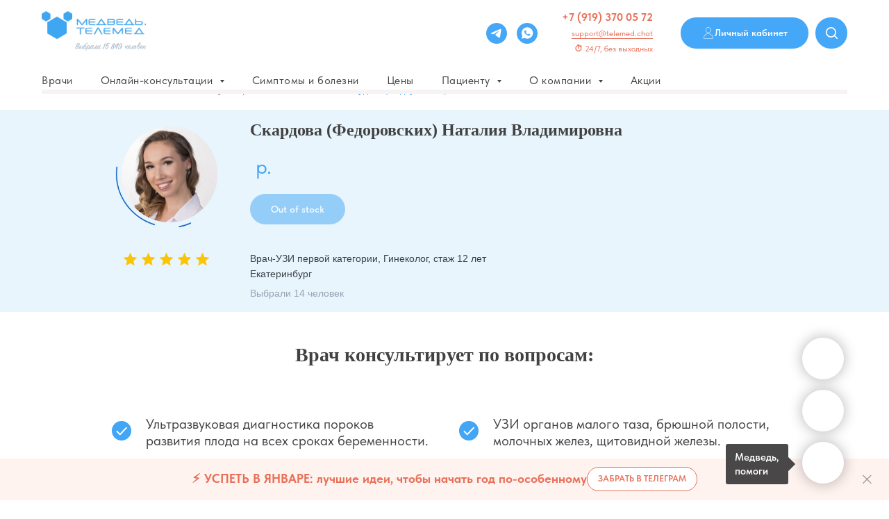

--- FILE ---
content_type: text/html; charset=UTF-8
request_url: https://telemed.chat/vrach-online/ginecolog/fedorovskichnv
body_size: 60665
content:
<!DOCTYPE html> <html> <head> <meta charset="utf-8" /> <meta http-equiv="Content-Type" content="text/html; charset=utf-8" /> <meta name="viewport" content="width=device-width, initial-scale=1.0" /> <meta name="google-site-verification" content="AEJ2Fdvo5uxlWp9PgY2yxCmBoiFeaObV7k_iR9pR_wk" /> <!--metatextblock--> <title>Скардова (Федоровских) Наталия Владимировна, Екатеринбург: врач УЗИ первой категории, гинеколог, стаж 12 лет.</title> <meta name="description" content="Врач консультирует и проводит манипуляции: Ультразвуковая диагностика пороков развития плода на всех сроках беременности. УЗИ органов малого таза, брюшной полости, молочных желез, щитовидной железы." /> <meta property="og:url" content="https://telemed.chat/vrach-online/ginecolog/fedorovskichnv" /> <meta property="og:title" content="Скардова (Федоровских) Наталия Владимировна - гинеколог, врач УЗИ 1 категории. Онлайн-консультация гинеколога, врача УЗИ" /> <meta property="og:description" content="Скардова (Федоровских) Наталия Владимировна, Екатеринбург: гинеколог, стаж 12 лет. Платная онлайн-консультация. Длительность – 30 минут. Задайте вопрос врачу онлайн! Быстрый ответ." /> <meta property="og:type" content="website" /> <meta property="og:image" content="https://static.tildacdn.com/tild3230-6233-4464-b932-333463393633/Fedorovskich.jpeg" /> <link rel="canonical" href="https://telemed.chat/vrach-online/ginecolog/fedorovskichnv"> <!--/metatextblock--> <meta name="format-detection" content="telephone=no" /> <meta http-equiv="x-dns-prefetch-control" content="on"> <link rel="dns-prefetch" href="https://ws.tildacdn.com"> <link rel="dns-prefetch" href="https://static.tildacdn.com"> <link rel="shortcut icon" href="https://static.tildacdn.com/tild3766-6262-4035-a633-313639333136/favicon.ico" type="image/x-icon" /> <link rel="apple-touch-icon" href="https://static.tildacdn.com/tild3566-6666-4234-a464-353137653365/favicon-telemed-152x.png"> <link rel="apple-touch-icon" sizes="76x76" href="https://static.tildacdn.com/tild3566-6666-4234-a464-353137653365/favicon-telemed-152x.png"> <link rel="apple-touch-icon" sizes="152x152" href="https://static.tildacdn.com/tild3566-6666-4234-a464-353137653365/favicon-telemed-152x.png"> <link rel="apple-touch-startup-image" href="https://static.tildacdn.com/tild3566-6666-4234-a464-353137653365/favicon-telemed-152x.png"> <meta name="msapplication-TileColor" content="#ffffff"> <meta name="msapplication-TileImage" content="https://static.tildacdn.com/tild3835-6235-4533-b061-303564343462/favicon-telemed-270x.png"> <link rel="alternate" type="application/rss+xml" title="Medved.Telemed - онлайн-сервис для записи на прием и консультации с врачом!" href="https://telemed.chat/rss.xml" /> <!-- Assets --> <script src="https://neo.tildacdn.com/js/tilda-fallback-1.0.min.js" async charset="utf-8"></script> <link rel="stylesheet" href="https://static.tildacdn.com/css/tilda-grid-3.0.min.css" type="text/css" media="all" onerror="this.loaderr='y';"/> <link rel="stylesheet" href="https://static.tildacdn.com/ws/project992970/tilda-blocks-page12811853.min.css?t=1769410651" type="text/css" media="all" onerror="this.loaderr='y';" /> <link rel="stylesheet" href="https://static.tildacdn.com/css/tilda-animation-2.0.min.css" type="text/css" media="all" onerror="this.loaderr='y';" /> <link rel="stylesheet" href="https://static.tildacdn.com/css/tilda-slds-1.4.min.css" type="text/css" media="print" onload="this.media='all';" onerror="this.loaderr='y';" /> <noscript><link rel="stylesheet" href="https://static.tildacdn.com/css/tilda-slds-1.4.min.css" type="text/css" media="all" /></noscript> <link rel="stylesheet" href="https://static.tildacdn.com/css/tilda-catalog-1.1.min.css" type="text/css" media="print" onload="this.media='all';" onerror="this.loaderr='y';" /> <noscript><link rel="stylesheet" href="https://static.tildacdn.com/css/tilda-catalog-1.1.min.css" type="text/css" media="all" /></noscript> <link rel="stylesheet" href="https://static.tildacdn.com/css/tilda-forms-1.0.min.css" type="text/css" media="all" onerror="this.loaderr='y';" /> <link rel="stylesheet" href="https://static.tildacdn.com/css/tilda-cards-1.0.min.css" type="text/css" media="all" onerror="this.loaderr='y';" /> <link rel="stylesheet" href="https://static.tildacdn.com/css/tilda-cover-1.0.min.css" type="text/css" media="all" onerror="this.loaderr='y';" /> <link rel="stylesheet" href="https://static.tildacdn.com/css/tilda-menusub-1.0.min.css" type="text/css" media="print" onload="this.media='all';" onerror="this.loaderr='y';" /> <noscript><link rel="stylesheet" href="https://static.tildacdn.com/css/tilda-menusub-1.0.min.css" type="text/css" media="all" /></noscript> <link rel="stylesheet" href="https://static.tildacdn.com/css/tilda-quiz-form-1.1.min.css" type="text/css" media="all" onerror="this.loaderr='y';" /> <link rel="stylesheet" href="https://static.tildacdn.com/css/tilda-popup-1.1.min.css" type="text/css" media="print" onload="this.media='all';" onerror="this.loaderr='y';" /> <noscript><link rel="stylesheet" href="https://static.tildacdn.com/css/tilda-popup-1.1.min.css" type="text/css" media="all" /></noscript> <link rel="stylesheet" type="text/css" href="https://ws.tildacdn.com/project992970/custom.css?t=1769410651"> <link rel="stylesheet" href="https://static.tildacdn.com/css/fonts-tildasans.css" type="text/css" media="all" onerror="this.loaderr='y';" /> <script nomodule src="https://static.tildacdn.com/js/tilda-polyfill-1.0.min.js" charset="utf-8"></script> <script type="text/javascript">function t_onReady(func) {if(document.readyState!='loading') {func();} else {document.addEventListener('DOMContentLoaded',func);}}
function t_onFuncLoad(funcName,okFunc,time) {if(typeof window[funcName]==='function') {okFunc();} else {setTimeout(function() {t_onFuncLoad(funcName,okFunc,time);},(time||100));}}function t_throttle(fn,threshhold,scope) {return function() {fn.apply(scope||this,arguments);};}function t396_initialScale(t){var e=document.getElementById("rec"+t);if(e){var i=e.querySelector(".t396__artboard");if(i){window.tn_scale_initial_window_width||(window.tn_scale_initial_window_width=document.documentElement.clientWidth);var a=window.tn_scale_initial_window_width,r=[],n,l=i.getAttribute("data-artboard-screens");if(l){l=l.split(",");for(var o=0;o<l.length;o++)r[o]=parseInt(l[o],10)}else r=[320,480,640,960,1200];for(var o=0;o<r.length;o++){var d=r[o];a>=d&&(n=d)}var _="edit"===window.allrecords.getAttribute("data-tilda-mode"),c="center"===t396_getFieldValue(i,"valign",n,r),s="grid"===t396_getFieldValue(i,"upscale",n,r),w=t396_getFieldValue(i,"height_vh",n,r),g=t396_getFieldValue(i,"height",n,r),u=!!window.opr&&!!window.opr.addons||!!window.opera||-1!==navigator.userAgent.indexOf(" OPR/");if(!_&&c&&!s&&!w&&g&&!u){var h=parseFloat((a/n).toFixed(3)),f=[i,i.querySelector(".t396__carrier"),i.querySelector(".t396__filter")],v=Math.floor(parseInt(g,10)*h)+"px",p;i.style.setProperty("--initial-scale-height",v);for(var o=0;o<f.length;o++)f[o].style.setProperty("height","var(--initial-scale-height)");t396_scaleInitial__getElementsToScale(i).forEach((function(t){t.style.zoom=h}))}}}}function t396_scaleInitial__getElementsToScale(t){return t?Array.prototype.slice.call(t.children).filter((function(t){return t&&(t.classList.contains("t396__elem")||t.classList.contains("t396__group"))})):[]}function t396_getFieldValue(t,e,i,a){var r,n=a[a.length-1];if(!(r=i===n?t.getAttribute("data-artboard-"+e):t.getAttribute("data-artboard-"+e+"-res-"+i)))for(var l=0;l<a.length;l++){var o=a[l];if(!(o<=i)&&(r=o===n?t.getAttribute("data-artboard-"+e):t.getAttribute("data-artboard-"+e+"-res-"+o)))break}return r}window.TN_SCALE_INITIAL_VER="1.0",window.tn_scale_initial_window_width=null;</script> <script src="https://static.tildacdn.com/js/jquery-1.10.2.min.js" charset="utf-8" onerror="this.loaderr='y';"></script> <script src="https://static.tildacdn.com/js/tilda-scripts-3.0.min.js" charset="utf-8" defer onerror="this.loaderr='y';"></script> <script src="https://static.tildacdn.com/ws/project992970/tilda-blocks-page12811853.min.js?t=1769410651" charset="utf-8" async onerror="this.loaderr='y';"></script> <script src="https://static.tildacdn.com/js/tilda-lazyload-1.0.min.js" charset="utf-8" async onerror="this.loaderr='y';"></script> <script src="https://static.tildacdn.com/js/tilda-animation-2.0.min.js" charset="utf-8" async onerror="this.loaderr='y';"></script> <script src="https://static.tildacdn.com/js/tilda-slds-1.4.min.js" charset="utf-8" async onerror="this.loaderr='y';"></script> <script src="https://static.tildacdn.com/js/hammer.min.js" charset="utf-8" async onerror="this.loaderr='y';"></script> <script src="https://static.tildacdn.com/js/tilda-products-1.0.min.js" charset="utf-8" async onerror="this.loaderr='y';"></script> <script src="https://static.tildacdn.com/js/tilda-catalog-1.1.min.js" charset="utf-8" async onerror="this.loaderr='y';"></script> <script src="https://static.tildacdn.com/js/tilda-zero-1.1.min.js" charset="utf-8" async onerror="this.loaderr='y';"></script> <script src="https://static.tildacdn.com/js/tilda-cards-1.0.min.js" charset="utf-8" async onerror="this.loaderr='y';"></script> <script src="https://static.tildacdn.com/js/tilda-paint-icons.min.js" charset="utf-8" async onerror="this.loaderr='y';"></script> <script src="https://static.tildacdn.com/js/tilda-cover-1.0.min.js" charset="utf-8" async onerror="this.loaderr='y';"></script> <script src="https://static.tildacdn.com/js/tilda-menusub-1.0.min.js" charset="utf-8" async onerror="this.loaderr='y';"></script> <script src="https://static.tildacdn.com/js/tilda-menu-1.0.min.js" charset="utf-8" async onerror="this.loaderr='y';"></script> <script src="https://static.tildacdn.com/js/tilda-widget-positions-1.0.min.js" charset="utf-8" async onerror="this.loaderr='y';"></script> <script src="https://static.tildacdn.com/js/tilda-step-manager-1.0.min.js" charset="utf-8" async onerror="this.loaderr='y';"></script> <script src="https://static.tildacdn.com/js/tilda-quiz-form-1.0.min.js" charset="utf-8" async onerror="this.loaderr='y';"></script> <script src="https://static.tildacdn.com/js/tilda-forms-1.0.min.js" charset="utf-8" async onerror="this.loaderr='y';"></script> <script src="https://static.tildacdn.com/js/tilda-popup-1.0.min.js" charset="utf-8" async onerror="this.loaderr='y';"></script> <script src="https://static.tildacdn.com/js/tilda-zero-scale-1.0.min.js" charset="utf-8" async onerror="this.loaderr='y';"></script> <script src="https://static.tildacdn.com/js/tilda-skiplink-1.0.min.js" charset="utf-8" async onerror="this.loaderr='y';"></script> <script src="https://static.tildacdn.com/js/tilda-events-1.0.min.js" charset="utf-8" async onerror="this.loaderr='y';"></script> <script type="text/javascript" src="https://static.tildacdn.com/js/tilda-lk-dashboard-1.0.min.js" charset="utf-8" async onerror="this.loaderr='y';"></script> <!-- nominify begin --><script>
document.addEventListener('DOMContentLoaded', function() {
    var path = window.location.pathname;
    var search = window.location.search;
    var hash = window.location.hash;
    
    var hasRedirect = false;
    var newPath = path;
    
    if (path.includes('//')) {
        newPath = path.replace(/\/+/g, '/');
        hasRedirect = true;
    }
    
    if (newPath.endsWith('/') && newPath !== '/') {
        newPath = newPath.slice(0, -1);
        hasRedirect = true;
    }
    
    if (hasRedirect && newPath !== path) {
        var newUrl = newPath + search + hash;
        window.location.replace(newUrl);
    }
});
</script><!-- nominify end --><script type="text/javascript">window.dataLayer=window.dataLayer||[];</script> <!-- Global Site Tag (gtag.js) - Google Analytics --> <script type="text/javascript" data-tilda-cookie-type="analytics">window.mainTracker='gtag';window.gtagTrackerID='G-2MB7272CRE';function gtag(){dataLayer.push(arguments);}
setTimeout(function(){(function(w,d,s,i){var f=d.getElementsByTagName(s)[0],j=d.createElement(s);j.async=true;j.src='https://www.googletagmanager.com/gtag/js?id='+i;f.parentNode.insertBefore(j,f);gtag('js',new Date());gtag('config',i,{});})(window,document,'script',window.gtagTrackerID);},2000);</script> <script type="text/javascript">(function() {if((/bot|google|yandex|baidu|bing|msn|duckduckbot|teoma|slurp|crawler|spider|robot|crawling|facebook/i.test(navigator.userAgent))===false&&typeof(sessionStorage)!='undefined'&&sessionStorage.getItem('visited')!=='y'&&document.visibilityState){var style=document.createElement('style');style.type='text/css';style.innerHTML='@media screen and (min-width: 980px) {.t-records {opacity: 0;}.t-records_animated {-webkit-transition: opacity ease-in-out .2s;-moz-transition: opacity ease-in-out .2s;-o-transition: opacity ease-in-out .2s;transition: opacity ease-in-out .2s;}.t-records.t-records_visible {opacity: 1;}}';document.getElementsByTagName('head')[0].appendChild(style);function t_setvisRecs(){var alr=document.querySelectorAll('.t-records');Array.prototype.forEach.call(alr,function(el) {el.classList.add("t-records_animated");});setTimeout(function() {Array.prototype.forEach.call(alr,function(el) {el.classList.add("t-records_visible");});sessionStorage.setItem("visited","y");},400);}
document.addEventListener('DOMContentLoaded',t_setvisRecs);}})();</script></head> <body class="t-body" style="margin:0;"> <!--allrecords--> <div id="allrecords" class="t-records" data-hook="blocks-collection-content-node" data-tilda-project-id="992970" data-tilda-page-id="12811853" data-tilda-page-alias="vrach-online/ginecolog/fedorovskichnv" data-tilda-formskey="219f85fe7c5b0b30c9a35f181d9b2393" data-tilda-lazy="yes" data-tilda-root-zone="com" data-tilda-project-headcode="yes" data-tilda-project-country="RU"> <!--header--> <header id="t-header" class="t-records" data-hook="blocks-collection-content-node" data-tilda-project-id="992970" data-tilda-page-id="4290825" data-tilda-page-alias="header" data-tilda-formskey="219f85fe7c5b0b30c9a35f181d9b2393" data-tilda-lazy="yes" data-tilda-root-zone="com" data-tilda-project-headcode="yes" data-tilda-project-country="RU"> <div id="rec847009961" class="r t-rec t-rec_pb_75 t-screenmin-480px" style="padding-bottom:75px; " data-animationappear="off" data-record-type="396" data-screen-min="480px"> <!-- T396 --> <style>#rec847009961 .t396__artboard {position:fixed;width:100%;left:0;top:0;z-index:990;}#rec847009961 .t396__artboard {height:65px;background-color:#ffffff;overflow:visible;}#rec847009961 .t396__filter {height:65px;}#rec847009961 .t396__carrier{height:65px;background-position:center center;background-attachment:scroll;background-size:cover;background-repeat:no-repeat;}@media screen and (max-width:1199px) {#rec847009961 .t396__artboard,#rec847009961 .t396__filter,#rec847009961 .t396__carrier {}#rec847009961 .t396__filter {}#rec847009961 .t396__carrier {background-attachment:scroll;}}@media screen and (max-width:959px) {#rec847009961 .t396__artboard,#rec847009961 .t396__filter,#rec847009961 .t396__carrier {}#rec847009961 .t396__filter {}#rec847009961 .t396__carrier {background-attachment:scroll;}}@media screen and (max-width:639px) {#rec847009961 .t396__artboard,#rec847009961 .t396__filter,#rec847009961 .t396__carrier {}#rec847009961 .t396__filter {}#rec847009961 .t396__carrier {background-attachment:scroll;}}@media screen and (max-width:479px) {#rec847009961 .t396__artboard,#rec847009961 .t396__filter,#rec847009961 .t396__carrier {height:1px;}#rec847009961 .t396__filter {}#rec847009961 .t396__carrier {background-attachment:scroll;}}#rec847009961 .tn-elem[data-elem-id="1735629646715"]{z-index:3;top:0px;;left:-16px;;width:1505px;height:55px;}#rec847009961 .tn-elem[data-elem-id="1735629646715"] .tn-atom{border-radius:0px 0px 0px 0px;background-color:#ffffff;background-position:center center;border-width:var(--t396-borderwidth,0);border-style:var(--t396-borderstyle,solid);border-color:var(--t396-bordercolor,transparent);transition:background-color var(--t396-speedhover,0s) ease-in-out,color var(--t396-speedhover,0s) ease-in-out,border-color var(--t396-speedhover,0s) ease-in-out,box-shadow var(--t396-shadowshoverspeed,0.2s) ease-in-out;}</style> <div class='t396'> <div class="t396__artboard" data-artboard-recid="847009961" data-artboard-screens="320,480,640,960,1200" data-artboard-height="65" data-artboard-valign="center" data-artboard-upscale="grid" data-artboard-ovrflw="visible" data-artboard-pos="fixed" data-artboard-height-res-320="1"> <div class="t396__carrier" data-artboard-recid="847009961"></div> <div class="t396__filter" data-artboard-recid="847009961"></div> <div class='t396__elem tn-elem tn-elem__8470099611735629646715' data-elem-id='1735629646715' data-elem-type='shape' data-field-top-value="0" data-field-left-value="-16" data-field-height-value="55" data-field-width-value="1505" data-field-axisy-value="top" data-field-axisx-value="left" data-field-container-value="window" data-field-topunits-value="px" data-field-leftunits-value="px" data-field-heightunits-value="px" data-field-widthunits-value="px"> <div class='tn-atom'> </div> </div> </div> </div> <script>t_onReady(function() {t_onFuncLoad('t396_init',function() {t396_init('847009961');});});</script> <!-- /T396 --> </div> <div id="rec1544949041" class="r t-rec" style=" " data-animationappear="off" data-record-type="890"> <!-- t890 --> <div class="t890"> <button type="button"
class="t890__arrow
aria-label="Вернуться к началу страницы"
style="box-shadow:0px 0px 10px rgba(0,0,0,0.2);"> <svg role="presentation" width="50" height="50" fill="none" xmlns="http://www.w3.org/2000/svg"> <rect width="50" height="50" rx="50" fill="#ffffff" fill-opacity="0.95" stroke="none" /> <path d="M21 27L25.5 22L30 27" stroke="#000000" stroke-width="1" fill="none"/> </svg> </button> </div> <style>#rec1544949041 .t890{left:20px;right:unset;bottom:20px;}</style> <script type="text/javascript">t_onReady(function() {t_onFuncLoad('t890_init',function() {t890_init('1544949041','');});});</script> <style>@media screen and (min-width:981px){#rec1544949041 .t890__arrow:hover svg path{stroke:#ffffff;stroke-width:1;}#rec1544949041 .t890__arrow:focus-visible svg path{stroke:#ffffff;stroke-width:1;}#rec1544949041 .t890__arrow:hover svg rect{fill:#fffdf9;fill-opacity:1;}#rec1544949041 .t890__arrow:focus-visible svg rect{fill:#fffdf9;fill-opacity:1;}}#rec1544949041 .t890__arrow{border-radius:53px;}</style> </div> <div id="rec1529849731" class="r t-rec" style=" " data-animationappear="off" data-record-type="967"> <!-- T967 --> <div id="nav1529849731marker"></div> <div class="tmenu-mobile tmenu-mobile_positionfixed"> <div class="tmenu-mobile__container"> <div class="tmenu-mobile__burgerlogo"> <a href="/"> <img
src="https://static.tildacdn.com/tild3365-6263-4035-b466-336265303064/2Medved-telemed_-.png"
class="tmenu-mobile__imglogo"
imgfield="img"
style="max-width: 150px; width: 150px;"
alt="Медведь.Телмед -сервис консультаций с врачом"> </a> </div> <button type="button"
class="t-menuburger t-menuburger_first "
aria-label="Навигационное меню"
aria-expanded="false"> <span style="background-color:#544b4b;"></span> <span style="background-color:#544b4b;"></span> <span style="background-color:#544b4b;"></span> <span style="background-color:#544b4b;"></span> </button> <script>function t_menuburger_init(recid) {var rec=document.querySelector('#rec' + recid);if(!rec) return;var burger=rec.querySelector('.t-menuburger');if(!burger) return;var isSecondStyle=burger.classList.contains('t-menuburger_second');if(isSecondStyle&&!window.isMobile&&!('ontouchend' in document)) {burger.addEventListener('mouseenter',function() {if(burger.classList.contains('t-menuburger-opened')) return;burger.classList.remove('t-menuburger-unhovered');burger.classList.add('t-menuburger-hovered');});burger.addEventListener('mouseleave',function() {if(burger.classList.contains('t-menuburger-opened')) return;burger.classList.remove('t-menuburger-hovered');burger.classList.add('t-menuburger-unhovered');setTimeout(function() {burger.classList.remove('t-menuburger-unhovered');},300);});}
burger.addEventListener('click',function() {if(!burger.closest('.tmenu-mobile')&&!burger.closest('.t450__burger_container')&&!burger.closest('.t466__container')&&!burger.closest('.t204__burger')&&!burger.closest('.t199__js__menu-toggler')) {burger.classList.toggle('t-menuburger-opened');burger.classList.remove('t-menuburger-unhovered');}});var menu=rec.querySelector('[data-menu="yes"]');if(!menu) return;var menuLinks=menu.querySelectorAll('.t-menu__link-item');var submenuClassList=['t978__menu-link_hook','t978__tm-link','t966__tm-link','t794__tm-link','t-menusub__target-link'];Array.prototype.forEach.call(menuLinks,function(link) {link.addEventListener('click',function() {var isSubmenuHook=submenuClassList.some(function(submenuClass) {return link.classList.contains(submenuClass);});if(isSubmenuHook) return;burger.classList.remove('t-menuburger-opened');});});menu.addEventListener('clickedAnchorInTooltipMenu',function() {burger.classList.remove('t-menuburger-opened');});}
t_onReady(function() {t_onFuncLoad('t_menuburger_init',function(){t_menuburger_init('1529849731');});});</script> <style>.t-menuburger{position:relative;flex-shrink:0;width:28px;height:20px;padding:0;border:none;background-color:transparent;outline:none;-webkit-transform:rotate(0deg);transform:rotate(0deg);transition:transform .5s ease-in-out;cursor:pointer;z-index:999;}.t-menuburger span{display:block;position:absolute;width:100%;opacity:1;left:0;-webkit-transform:rotate(0deg);transform:rotate(0deg);transition:.25s ease-in-out;height:3px;background-color:#000;}.t-menuburger span:nth-child(1){top:0px;}.t-menuburger span:nth-child(2),.t-menuburger span:nth-child(3){top:8px;}.t-menuburger span:nth-child(4){top:16px;}.t-menuburger__big{width:42px;height:32px;}.t-menuburger__big span{height:5px;}.t-menuburger__big span:nth-child(2),.t-menuburger__big span:nth-child(3){top:13px;}.t-menuburger__big span:nth-child(4){top:26px;}.t-menuburger__small{width:22px;height:14px;}.t-menuburger__small span{height:2px;}.t-menuburger__small span:nth-child(2),.t-menuburger__small span:nth-child(3){top:6px;}.t-menuburger__small span:nth-child(4){top:12px;}.t-menuburger-opened span:nth-child(1){top:8px;width:0%;left:50%;}.t-menuburger-opened span:nth-child(2){-webkit-transform:rotate(45deg);transform:rotate(45deg);}.t-menuburger-opened span:nth-child(3){-webkit-transform:rotate(-45deg);transform:rotate(-45deg);}.t-menuburger-opened span:nth-child(4){top:8px;width:0%;left:50%;}.t-menuburger-opened.t-menuburger__big span:nth-child(1){top:6px;}.t-menuburger-opened.t-menuburger__big span:nth-child(4){top:18px;}.t-menuburger-opened.t-menuburger__small span:nth-child(1),.t-menuburger-opened.t-menuburger__small span:nth-child(4){top:6px;}@media (hover),(min-width:0\0){.t-menuburger_first:hover span:nth-child(1){transform:translateY(1px);}.t-menuburger_first:hover span:nth-child(4){transform:translateY(-1px);}.t-menuburger_first.t-menuburger__big:hover span:nth-child(1){transform:translateY(3px);}.t-menuburger_first.t-menuburger__big:hover span:nth-child(4){transform:translateY(-3px);}}.t-menuburger_second span:nth-child(2),.t-menuburger_second span:nth-child(3){width:80%;left:20%;right:0;}@media (hover),(min-width:0\0){.t-menuburger_second.t-menuburger-hovered span:nth-child(2),.t-menuburger_second.t-menuburger-hovered span:nth-child(3){animation:t-menuburger-anim 0.3s ease-out normal forwards;}.t-menuburger_second.t-menuburger-unhovered span:nth-child(2),.t-menuburger_second.t-menuburger-unhovered span:nth-child(3){animation:t-menuburger-anim2 0.3s ease-out normal forwards;}}.t-menuburger_second.t-menuburger-opened span:nth-child(2),.t-menuburger_second.t-menuburger-opened span:nth-child(3){left:0;right:0;width:100%!important;}.t-menuburger_third span:nth-child(4){width:70%;left:unset;right:0;}@media (hover),(min-width:0\0){.t-menuburger_third:not(.t-menuburger-opened):hover span:nth-child(4){width:100%;}}.t-menuburger_third.t-menuburger-opened span:nth-child(4){width:0!important;right:50%;}.t-menuburger_fourth{height:12px;}.t-menuburger_fourth.t-menuburger__small{height:8px;}.t-menuburger_fourth.t-menuburger__big{height:18px;}.t-menuburger_fourth span:nth-child(2),.t-menuburger_fourth span:nth-child(3){top:4px;opacity:0;}.t-menuburger_fourth span:nth-child(4){top:8px;}.t-menuburger_fourth.t-menuburger__small span:nth-child(2),.t-menuburger_fourth.t-menuburger__small span:nth-child(3){top:3px;}.t-menuburger_fourth.t-menuburger__small span:nth-child(4){top:6px;}.t-menuburger_fourth.t-menuburger__small span:nth-child(2),.t-menuburger_fourth.t-menuburger__small span:nth-child(3){top:3px;}.t-menuburger_fourth.t-menuburger__small span:nth-child(4){top:6px;}.t-menuburger_fourth.t-menuburger__big span:nth-child(2),.t-menuburger_fourth.t-menuburger__big span:nth-child(3){top:6px;}.t-menuburger_fourth.t-menuburger__big span:nth-child(4){top:12px;}@media (hover),(min-width:0\0){.t-menuburger_fourth:not(.t-menuburger-opened):hover span:nth-child(1){transform:translateY(1px);}.t-menuburger_fourth:not(.t-menuburger-opened):hover span:nth-child(4){transform:translateY(-1px);}.t-menuburger_fourth.t-menuburger__big:not(.t-menuburger-opened):hover span:nth-child(1){transform:translateY(3px);}.t-menuburger_fourth.t-menuburger__big:not(.t-menuburger-opened):hover span:nth-child(4){transform:translateY(-3px);}}.t-menuburger_fourth.t-menuburger-opened span:nth-child(1),.t-menuburger_fourth.t-menuburger-opened span:nth-child(4){top:4px;}.t-menuburger_fourth.t-menuburger-opened span:nth-child(2),.t-menuburger_fourth.t-menuburger-opened span:nth-child(3){opacity:1;}@keyframes t-menuburger-anim{0%{width:80%;left:20%;right:0;}50%{width:100%;left:0;right:0;}100%{width:80%;left:0;right:20%;}}@keyframes t-menuburger-anim2{0%{width:80%;left:0;}50%{width:100%;right:0;left:0;}100%{width:80%;left:20%;right:0;}}</style> </div> </div> <style>.tmenu-mobile{background-color:#111;display:none;width:100%;top:0;z-index:990;}.tmenu-mobile_positionfixed{position:fixed;}.tmenu-mobile__text{color:#fff;}.tmenu-mobile__container{min-height:64px;padding:20px;position:relative;box-sizing:border-box;display:-webkit-flex;display:-ms-flexbox;display:flex;-webkit-align-items:center;-ms-flex-align:center;align-items:center;-webkit-justify-content:space-between;-ms-flex-pack:justify;justify-content:space-between;}.tmenu-mobile__list{display:block;}.tmenu-mobile__burgerlogo{display:inline-block;font-size:24px;font-weight:400;white-space:nowrap;vertical-align:middle;}.tmenu-mobile__imglogo{height:auto;display:block;max-width:300px!important;box-sizing:border-box;padding:0;margin:0 auto;}@media screen and (max-width:980px){.tmenu-mobile__menucontent_hidden{display:none;height:100%;}.tmenu-mobile{display:block;}}@media screen and (max-width:980px){#rec1529849731 .tmenu-mobile{background-color:#ffffff;}#rec1529849731 .tmenu-mobile__menucontent_fixed{position:fixed;top:64px;}#rec1529849731 .t-menuburger{-webkit-order:1;-ms-flex-order:1;order:1;}}</style> <div id="nav1529849731" data-full-submenu-mob="y" class="t967 t967__positionfixed tmenu-mobile__menucontent_hidden tmenu-mobile__menucontent_fixed" style="background-color: rgba(255,255,255,1); " data-bgcolor-hex="#ffffff" data-bgcolor-rgba="rgba(255,255,255,1)" data-navmarker="nav1529849731marker" data-appearoffset="" data-bgopacity-two="100" data-menushadow="" data-menushadow-css="" data-bgopacity="1" data-bgcolor-rgba-afterscroll="rgba(255,255,255,1)" data-menu-items-align="left" data-menu="yes"> <div class="t967__maincontainer t967__c12collumns"> <div class="t967__top" style="height:95px;"> <div class="t967__logo"> <div style="display: block;"> <a href="/"> <img class="t967__imglogo t967__imglogomobile"
src="https://static.tildacdn.com/tild3365-6263-4035-b466-336265303064/2Medved-telemed_-.png"
imgfield="img"
style="max-width: 150px; width: 150px;"
alt="Медведь.Телмед -сервис консультаций с врачом"> </a> </div> </div> <nav class="t967__listwrapper t967__mobilelist"> <ul role="list" class="t967__list"> <li class="t967__list-item"
style="padding:0 20px 0 0;"> <a class="t-menu__link-item"
href="/vrach-online" data-menu-submenu-hook="" data-menu-item-number="1">
Врачи
</a> </li> <li class="t967__list-item"
style="padding:0 20px;"> <a class="t-menu__link-item"
href=""
aria-expanded="false" role="button" data-menu-submenu-hook="link_sub2_1529849731" data-menu-item-number="2">
Онлайн-консультации
</a> <div class="t-menusub" data-submenu-hook="link_sub2_1529849731" data-submenu-margin="0px" data-add-submenu-arrow="on"> <div class="t-menusub__menu"> <div class="t-menusub__content"> <ul role="list" class="t-menusub__list"> <li class="t-menusub__list-item t-name t-name_xs"> <a class="t-menusub__link-item t-name t-name_xs"
href="/vrach-online/allergolog" data-menu-item-number="2">Аллерголог</a> </li> <li class="t-menusub__list-item t-name t-name_xs"> <a class="t-menusub__link-item t-name t-name_xs"
href="/vrach-online/gastroenterolog" data-menu-item-number="2">Гастроэнтеролог</a> </li> <li class="t-menusub__list-item t-name t-name_xs"> <a class="t-menusub__link-item t-name t-name_xs"
href="/vrach-online/ginecolog" data-menu-item-number="2">Гинеколог</a> </li> <li class="t-menusub__list-item t-name t-name_xs"> <a class="t-menusub__link-item t-name t-name_xs"
href="/vrach-online/dermatolog" data-menu-item-number="2">Дерматолог</a> </li> <li class="t-menusub__list-item t-name t-name_xs"> <a class="t-menusub__link-item t-name t-name_xs"
href="/vrach-online/dietolog" data-menu-item-number="2">Диетолог</a> </li> <li class="t-menusub__list-item t-name t-name_xs"> <a class="t-menusub__link-item t-name t-name_xs"
href="/vrach-online/infeczionist" data-menu-item-number="2">Инфекционист</a> </li> <li class="t-menusub__list-item t-name t-name_xs"> <a class="t-menusub__link-item t-name t-name_xs"
href="/vrach-online/kardiolog" data-menu-item-number="2">Кардиолог</a> </li> <li class="t-menusub__list-item t-name t-name_xs"> <a class="t-menusub__link-item t-name t-name_xs"
href="/vrach-online/logoped" data-menu-item-number="2">Логопед</a> </li> <li class="t-menusub__list-item t-name t-name_xs"> <a class="t-menusub__link-item t-name t-name_xs"
href="/vrach-online/nevrolog" data-menu-item-number="2">Невролог</a> </li> <li class="t-menusub__list-item t-name t-name_xs"> <a class="t-menusub__link-item t-name t-name_xs"
href="/vrach-online/neonatolog" data-menu-item-number="2">Неонатолог</a> </li> <li class="t-menusub__list-item t-name t-name_xs"> <a class="t-menusub__link-item t-name t-name_xs"
href="/vrach-online/nefrolog" data-menu-item-number="2">Нефролог</a> </li> <li class="t-menusub__list-item t-name t-name_xs"> <a class="t-menusub__link-item t-name t-name_xs"
href="/vrach-online/onkolog" data-menu-item-number="2">Онколог</a> </li> <li class="t-menusub__list-item t-name t-name_xs"> <a class="t-menusub__link-item t-name t-name_xs"
href="/vrach-online/otorinolaringolog" data-menu-item-number="2">Отоларинголог</a> </li> <li class="t-menusub__list-item t-name t-name_xs"> <a class="t-menusub__link-item t-name t-name_xs"
href="/vrach-online/pediatr" data-menu-item-number="2">Педиатр</a> </li> <li class="t-menusub__list-item t-name t-name_xs"> <a class="t-menusub__link-item t-name t-name_xs"
href="/vrach-online/psiholog" data-menu-item-number="2">Психолог</a> </li> <li class="t-menusub__list-item t-name t-name_xs"> <a class="t-menusub__link-item t-name t-name_xs"
href="/vrach-online/terapevt" data-menu-item-number="2">Терапевт</a> </li> <li class="t-menusub__list-item t-name t-name_xs"> <a class="t-menusub__link-item t-name t-name_xs"
href="/vrach-online/travmatolog" data-menu-item-number="2">Травматолог</a> </li> <li class="t-menusub__list-item t-name t-name_xs"> <a class="t-menusub__link-item t-name t-name_xs"
href="/vrach-online/urolog" data-menu-item-number="2">Уролог</a> </li> <li class="t-menusub__list-item t-name t-name_xs"> <a class="t-menusub__link-item t-name t-name_xs"
href="/vrach-online/hirurg" data-menu-item-number="2">Хирург</a> </li> <li class="t-menusub__list-item t-name t-name_xs"> <a class="t-menusub__link-item t-name t-name_xs"
href="/vrach-online/endocrinolog" data-menu-item-number="2">Эндокринолог</a> </li> </ul> </div> </div> </div> </li> <li class="t967__list-item"
style="padding:0 20px;"> <a class="t-menu__link-item"
href="/articles" data-menu-submenu-hook="" data-menu-item-number="3">
Симптомы и болезни
</a> </li> <li class="t967__list-item"
style="padding:0 20px;"> <a class="t-menu__link-item"
href="/prices" data-menu-submenu-hook="" data-menu-item-number="4">
Цены
</a> </li> <li class="t967__list-item"
style="padding:0 20px;"> <a class="t-menu__link-item"
href=""
aria-expanded="false" role="button" data-menu-submenu-hook="link_sub5_1529849731" data-menu-item-number="5">
Пациенту
</a> <div class="t-menusub" data-submenu-hook="link_sub5_1529849731" data-submenu-margin="0px" data-add-submenu-arrow="on"> <div class="t-menusub__menu"> <div class="t-menusub__content"> <ul role="list" class="t-menusub__list"> <li class="t-menusub__list-item t-name t-name_xs"> <a class="t-menusub__link-item t-name t-name_xs"
href="/faq" data-menu-item-number="5">Частые вопросы</a> </li> <li class="t-menusub__list-item t-name t-name_xs"> <a class="t-menusub__link-item t-name t-name_xs"
href="/oplata" data-menu-item-number="5">Варианты оплаты</a> </li> <li class="t-menusub__list-item t-name t-name_xs"> <a class="t-menusub__link-item t-name t-name_xs"
href="/instruktsii" data-menu-item-number="5">Инструкции</a> </li> </ul> </div> </div> </div> </li> <li class="t967__list-item"
style="padding:0 20px;"> <a class="t-menu__link-item"
href=""
aria-expanded="false" role="button" data-menu-submenu-hook="link_sub6_1529849731" data-menu-item-number="6">
О компании
</a> <div class="t-menusub" data-submenu-hook="link_sub6_1529849731" data-submenu-margin="0px" data-add-submenu-arrow="on"> <div class="t-menusub__menu"> <div class="t-menusub__content"> <ul role="list" class="t-menusub__list"> <li class="t-menusub__list-item t-name t-name_xs"> <a class="t-menusub__link-item t-name t-name_xs"
href="/our_mission" data-menu-item-number="6">Миссия и ценности</a> </li> <li class="t-menusub__list-item t-name t-name_xs"> <a class="t-menusub__link-item t-name t-name_xs"
href="/certificates" data-menu-item-number="6">Лицензии и сертификаты</a> </li> <li class="t-menusub__list-item t-name t-name_xs"> <a class="t-menusub__link-item t-name t-name_xs"
href="/smi" data-menu-item-number="6">СМИ о нас</a> </li> <li class="t-menusub__list-item t-name t-name_xs"> <a class="t-menusub__link-item t-name t-name_xs"
href="/vakansii" data-menu-item-number="6">Вакансии</a> </li> <li class="t-menusub__list-item t-name t-name_xs"> <a class="t-menusub__link-item t-name t-name_xs"
href="/our_history" data-menu-item-number="6">Наша история</a> </li> <li class="t-menusub__list-item t-name t-name_xs"> <a class="t-menusub__link-item t-name t-name_xs"
href="/otzyv" data-menu-item-number="6">Отзывы о нас</a> </li> <li class="t-menusub__list-item t-name t-name_xs"> <a class="t-menusub__link-item t-name t-name_xs"
href="/contacts" data-menu-item-number="6">Контакты</a> </li> </ul> </div> </div> </div> </li> <li class="t967__list-item"
style="padding:0 0 0 20px;"> <a class="t-menu__link-item"
href="/specials" data-menu-submenu-hook="" data-menu-item-number="7">
Акции
</a> </li> </ul> </nav> <div class="t967__additionalwrapper"> <div class="t-sociallinks"> <ul role="list" class="t-sociallinks__wrapper" aria-label="Соц. сети"> <!-- new soclinks --><li class="t-sociallinks__item t-sociallinks__item_telegram"><a href="https://t.me/medved_telemed" target="_blank" rel="nofollow" aria-label="Telegram" title="Telegram" style="width: 30px; height: 30px;"><svg class="t-sociallinks__svg" role="presentation" width=30px height=30px viewBox="0 0 100 100" fill="none"
xmlns="http://www.w3.org/2000/svg"> <path fill-rule="evenodd" clip-rule="evenodd"
d="M50 100c27.614 0 50-22.386 50-50S77.614 0 50 0 0 22.386 0 50s22.386 50 50 50Zm21.977-68.056c.386-4.38-4.24-2.576-4.24-2.576-3.415 1.414-6.937 2.85-10.497 4.302-11.04 4.503-22.444 9.155-32.159 13.734-5.268 1.932-2.184 3.864-2.184 3.864l8.351 2.577c3.855 1.16 5.91-.129 5.91-.129l17.988-12.238c6.424-4.38 4.882-.773 3.34.773l-13.49 12.882c-2.056 1.804-1.028 3.35-.129 4.123 2.55 2.249 8.82 6.364 11.557 8.16.712.467 1.185.778 1.292.858.642.515 4.111 2.834 6.424 2.319 2.313-.516 2.57-3.479 2.57-3.479l3.083-20.226c.462-3.511.993-6.886 1.417-9.582.4-2.546.705-4.485.767-5.362Z"
fill="#45a7f7" /> </svg></a></li>&nbsp;<li class="t-sociallinks__item t-sociallinks__item_whatsapp"><a href="https://wa.me/79193700572?text=%D0%9F%D1%80%D0%B8%D0%B2%D0%B5%D1%82%2C%20%D0%9C%D0%B5%D0%B4%D0%B2%D0%B5%D0%B4%D1%8C%21%20%D0%A3%20%D0%BC%D0%B5%D0%BD%D1%8F%20%D0%B2%D0%BE%D0%BF%D1%80%D0%BE%D1%81%3A" target="_blank" rel="nofollow" aria-label="whatsapp" style="width: 30px; height: 30px;"><svg class="t-sociallinks__svg" role="presentation" width=30px height=30px viewBox="0 0 100 100" fill="none"
xmlns="http://www.w3.org/2000/svg"> <path fill-rule="evenodd" clip-rule="evenodd"
d="M50 100C77.6142 100 100 77.6142 100 50C100 22.3858 77.6142 0 50 0C22.3858 0 0 22.3858 0 50C0 77.6142 22.3858 100 50 100ZM69.7626 28.9928C64.6172 23.841 57.7739 21.0027 50.4832 21C35.4616 21 23.2346 33.2252 23.2292 48.2522C23.2274 53.0557 24.4823 57.7446 26.8668 61.8769L23 76L37.4477 72.2105C41.4282 74.3822 45.9107 75.5262 50.4714 75.528H50.4823C65.5029 75.528 77.7299 63.301 77.7363 48.2749C77.7408 40.9915 74.9089 34.1446 69.7626 28.9928ZM62.9086 53.9588C62.2274 53.6178 58.8799 51.9708 58.2551 51.7435C57.6313 51.5161 57.1766 51.4024 56.7228 52.0845C56.269 52.7666 54.964 54.2998 54.5666 54.7545C54.1692 55.2092 53.7718 55.2656 53.0915 54.9246C52.9802 54.8688 52.8283 54.803 52.6409 54.7217C51.6819 54.3057 49.7905 53.4855 47.6151 51.5443C45.5907 49.7382 44.2239 47.5084 43.8265 46.8272C43.4291 46.1452 43.7837 45.7769 44.1248 45.4376C44.3292 45.2338 44.564 44.9478 44.7987 44.662C44.9157 44.5194 45.0328 44.3768 45.146 44.2445C45.4345 43.9075 45.56 43.6516 45.7302 43.3049C45.7607 43.2427 45.7926 43.1776 45.8272 43.1087C46.0545 42.654 45.9409 42.2565 45.7708 41.9155C45.6572 41.6877 45.0118 40.1167 44.4265 38.6923C44.1355 37.984 43.8594 37.3119 43.671 36.8592C43.1828 35.687 42.6883 35.69 42.2913 35.6924C42.2386 35.6928 42.1876 35.6931 42.1386 35.6906C41.7421 35.6706 41.2874 35.667 40.8336 35.667C40.3798 35.667 39.6423 35.837 39.0175 36.5191C38.9773 36.5631 38.9323 36.6111 38.8834 36.6633C38.1738 37.4209 36.634 39.0648 36.634 42.2002C36.634 45.544 39.062 48.7748 39.4124 49.2411L39.415 49.2444C39.4371 49.274 39.4767 49.3309 39.5333 49.4121C40.3462 50.5782 44.6615 56.7691 51.0481 59.5271C52.6732 60.2291 53.9409 60.6475 54.9303 60.9612C56.5618 61.4796 58.046 61.4068 59.22 61.2313C60.5286 61.0358 63.2487 59.5844 63.8161 57.9938C64.3836 56.4033 64.3836 55.0392 64.2136 54.7554C64.0764 54.5258 63.7545 54.3701 63.2776 54.1395C63.1633 54.0843 63.0401 54.0247 62.9086 53.9588Z"
fill="#45a7f7" /> </svg></a></li><!-- /new soclinks --> </ul> </div> <div class="t967__additional-descr t967__additionalitem" field="descr"><div style="line-height: 22px;" data-customstyle="yes"><p style="text-align: right;"><strong style="font-size: 16px; color: rgb(232, 112, 89);"><a href="tel:+7 (919) 370 05 72" style="color: rgb(232, 112, 89);">+7 (919) 370 05 72</a></strong></p><p style="text-align: right;"><a href="tel:+79193700572" rel="nofollow" style="color: rgb(232, 112, 89); box-shadow: none; text-decoration: none; border-bottom-style: solid; border-bottom-width: 1px;">support@telemed.chat</a></p><p style="text-align: right;"><strong style="font-weight: 900; color: rgb(232, 112, 89);">⏱️ </strong><span style="color: rgb(232, 112, 89);">24/7, без выходных</span></p></div></div> <a
class="t-btn t-btnflex t-btnflex_type_button t-btnflex_sm t967__button"
href="https://app.telemed.chat/patient/#/login/phone"><span class="t-btnflex__icon"style="--icon:url('https://static.tildacdn.com/lib/icons/tilda/-/paint/ffffff-45a7f7-1-0-100/man.svg');"></span><span class="t-btnflex__text">Личный кабинет</span> <style>#rec1529849731 .t-btnflex.t-btnflex_type_button {color:#ffffff;background-color:#45a7f7;--border-width:0px;border-style:none !important;border-radius:50px;box-shadow:none !important;transition-duration:0.2s;transition-property:background-color,color,border-color,box-shadow,opacity,transform,gap;transition-timing-function:ease-in-out;}@media screen and (max-width:480px) {#rec1529849731 .t-btnflex.t-btnflex_type_button {gap:3px;padding:10px;--line-height:1;}#rec1529849731 .t-btnflex.t-btnflex_type_button .t-btnflex__icon {width:15px;height:15px;}}</style></a> <a
class="t-btn t-btnflex t-btnflex_type_button2 t-btnflex_sm t967__button"
href="#popup:search"><span class="t-btnflex__icon"style="--icon:url('https://static.tildacdn.com/tild6230-6433-4430-a465-366439643334/search.svg');"></span> <style>#rec1529849731 .t-btnflex.t-btnflex_type_button2 {background-color:#45a7f7;--border-width:0px;border-style:none !important;border-radius:50px;box-shadow:none !important;padding:13px;transition-duration:0.2s;transition-property:background-color,color,border-color,box-shadow,opacity,transform,gap;transition-timing-function:ease-in-out;}@media screen and (max-width:480px) {#rec1529849731 .t-btnflex.t-btnflex_type_button2 {padding:10px;}#rec1529849731 .t-btnflex.t-btnflex_type_button2 .t-btnflex__icon {width:20px;height:20px;}}</style></a> </div> </div> <div class="t967__bottom" style="height:40px;"> <div class="t967__bottomwrapper" style="height:40px;"> <nav class="t967__listwrapper t967__desktoplist"> <ul role="list" class="t967__list t-menu__list t967__menualign_left" style=""> <li class="t967__list-item"
style="padding:0 20px 0 0;"> <a class="t-menu__link-item"
href="/vrach-online" data-menu-submenu-hook="" data-menu-item-number="1">
Врачи
</a> </li> <li class="t967__list-item"
style="padding:0 20px;"> <a class="t-menu__link-item"
href=""
aria-expanded="false" role="button" data-menu-submenu-hook="link_sub9_1529849731" data-menu-item-number="2">
Онлайн-консультации
</a> <div class="t-menusub" data-submenu-hook="link_sub9_1529849731" data-submenu-margin="0px" data-add-submenu-arrow="on"> <div class="t-menusub__menu"> <div class="t-menusub__content"> <ul role="list" class="t-menusub__list"> <li class="t-menusub__list-item t-name t-name_xs"> <a class="t-menusub__link-item t-name t-name_xs"
href="/vrach-online/allergolog" data-menu-item-number="2">Аллерголог</a> </li> <li class="t-menusub__list-item t-name t-name_xs"> <a class="t-menusub__link-item t-name t-name_xs"
href="/vrach-online/gastroenterolog" data-menu-item-number="2">Гастроэнтеролог</a> </li> <li class="t-menusub__list-item t-name t-name_xs"> <a class="t-menusub__link-item t-name t-name_xs"
href="/vrach-online/ginecolog" data-menu-item-number="2">Гинеколог</a> </li> <li class="t-menusub__list-item t-name t-name_xs"> <a class="t-menusub__link-item t-name t-name_xs"
href="/vrach-online/dermatolog" data-menu-item-number="2">Дерматолог</a> </li> <li class="t-menusub__list-item t-name t-name_xs"> <a class="t-menusub__link-item t-name t-name_xs"
href="/vrach-online/dietolog" data-menu-item-number="2">Диетолог</a> </li> <li class="t-menusub__list-item t-name t-name_xs"> <a class="t-menusub__link-item t-name t-name_xs"
href="/vrach-online/infeczionist" data-menu-item-number="2">Инфекционист</a> </li> <li class="t-menusub__list-item t-name t-name_xs"> <a class="t-menusub__link-item t-name t-name_xs"
href="/vrach-online/kardiolog" data-menu-item-number="2">Кардиолог</a> </li> <li class="t-menusub__list-item t-name t-name_xs"> <a class="t-menusub__link-item t-name t-name_xs"
href="/vrach-online/logoped" data-menu-item-number="2">Логопед</a> </li> <li class="t-menusub__list-item t-name t-name_xs"> <a class="t-menusub__link-item t-name t-name_xs"
href="/vrach-online/nevrolog" data-menu-item-number="2">Невролог</a> </li> <li class="t-menusub__list-item t-name t-name_xs"> <a class="t-menusub__link-item t-name t-name_xs"
href="/vrach-online/neonatolog" data-menu-item-number="2">Неонатолог</a> </li> <li class="t-menusub__list-item t-name t-name_xs"> <a class="t-menusub__link-item t-name t-name_xs"
href="/vrach-online/nefrolog" data-menu-item-number="2">Нефролог</a> </li> <li class="t-menusub__list-item t-name t-name_xs"> <a class="t-menusub__link-item t-name t-name_xs"
href="/vrach-online/onkolog" data-menu-item-number="2">Онколог</a> </li> <li class="t-menusub__list-item t-name t-name_xs"> <a class="t-menusub__link-item t-name t-name_xs"
href="/vrach-online/otorinolaringolog" data-menu-item-number="2">Отоларинголог</a> </li> <li class="t-menusub__list-item t-name t-name_xs"> <a class="t-menusub__link-item t-name t-name_xs"
href="/vrach-online/pediatr" data-menu-item-number="2">Педиатр</a> </li> <li class="t-menusub__list-item t-name t-name_xs"> <a class="t-menusub__link-item t-name t-name_xs"
href="/vrach-online/psiholog" data-menu-item-number="2">Психолог</a> </li> <li class="t-menusub__list-item t-name t-name_xs"> <a class="t-menusub__link-item t-name t-name_xs"
href="/vrach-online/terapevt" data-menu-item-number="2">Терапевт</a> </li> <li class="t-menusub__list-item t-name t-name_xs"> <a class="t-menusub__link-item t-name t-name_xs"
href="/vrach-online/travmatolog" data-menu-item-number="2">Травматолог</a> </li> <li class="t-menusub__list-item t-name t-name_xs"> <a class="t-menusub__link-item t-name t-name_xs"
href="/vrach-online/urolog" data-menu-item-number="2">Уролог</a> </li> <li class="t-menusub__list-item t-name t-name_xs"> <a class="t-menusub__link-item t-name t-name_xs"
href="/vrach-online/hirurg" data-menu-item-number="2">Хирург</a> </li> <li class="t-menusub__list-item t-name t-name_xs"> <a class="t-menusub__link-item t-name t-name_xs"
href="/vrach-online/endocrinolog" data-menu-item-number="2">Эндокринолог</a> </li> </ul> </div> </div> </div> </li> <li class="t967__list-item"
style="padding:0 20px;"> <a class="t-menu__link-item"
href="/articles" data-menu-submenu-hook="" data-menu-item-number="3">
Симптомы и болезни
</a> </li> <li class="t967__list-item"
style="padding:0 20px;"> <a class="t-menu__link-item"
href="/prices" data-menu-submenu-hook="" data-menu-item-number="4">
Цены
</a> </li> <li class="t967__list-item"
style="padding:0 20px;"> <a class="t-menu__link-item"
href=""
aria-expanded="false" role="button" data-menu-submenu-hook="link_sub12_1529849731" data-menu-item-number="5">
Пациенту
</a> <div class="t-menusub" data-submenu-hook="link_sub12_1529849731" data-submenu-margin="0px" data-add-submenu-arrow="on"> <div class="t-menusub__menu"> <div class="t-menusub__content"> <ul role="list" class="t-menusub__list"> <li class="t-menusub__list-item t-name t-name_xs"> <a class="t-menusub__link-item t-name t-name_xs"
href="/faq" data-menu-item-number="5">Частые вопросы</a> </li> <li class="t-menusub__list-item t-name t-name_xs"> <a class="t-menusub__link-item t-name t-name_xs"
href="/oplata" data-menu-item-number="5">Варианты оплаты</a> </li> <li class="t-menusub__list-item t-name t-name_xs"> <a class="t-menusub__link-item t-name t-name_xs"
href="/instruktsii" data-menu-item-number="5">Инструкции</a> </li> </ul> </div> </div> </div> </li> <li class="t967__list-item"
style="padding:0 20px;"> <a class="t-menu__link-item"
href=""
aria-expanded="false" role="button" data-menu-submenu-hook="link_sub13_1529849731" data-menu-item-number="6">
О компании
</a> <div class="t-menusub" data-submenu-hook="link_sub13_1529849731" data-submenu-margin="0px" data-add-submenu-arrow="on"> <div class="t-menusub__menu"> <div class="t-menusub__content"> <ul role="list" class="t-menusub__list"> <li class="t-menusub__list-item t-name t-name_xs"> <a class="t-menusub__link-item t-name t-name_xs"
href="/our_mission" data-menu-item-number="6">Миссия и ценности</a> </li> <li class="t-menusub__list-item t-name t-name_xs"> <a class="t-menusub__link-item t-name t-name_xs"
href="/certificates" data-menu-item-number="6">Лицензии и сертификаты</a> </li> <li class="t-menusub__list-item t-name t-name_xs"> <a class="t-menusub__link-item t-name t-name_xs"
href="/smi" data-menu-item-number="6">СМИ о нас</a> </li> <li class="t-menusub__list-item t-name t-name_xs"> <a class="t-menusub__link-item t-name t-name_xs"
href="/vakansii" data-menu-item-number="6">Вакансии</a> </li> <li class="t-menusub__list-item t-name t-name_xs"> <a class="t-menusub__link-item t-name t-name_xs"
href="/our_history" data-menu-item-number="6">Наша история</a> </li> <li class="t-menusub__list-item t-name t-name_xs"> <a class="t-menusub__link-item t-name t-name_xs"
href="/otzyv" data-menu-item-number="6">Отзывы о нас</a> </li> <li class="t-menusub__list-item t-name t-name_xs"> <a class="t-menusub__link-item t-name t-name_xs"
href="/contacts" data-menu-item-number="6">Контакты</a> </li> </ul> </div> </div> </div> </li> <li class="t967__list-item"
style="padding:0 0 0 20px;"> <a class="t-menu__link-item"
href="/specials" data-menu-submenu-hook="" data-menu-item-number="7">
Акции
</a> </li> </ul> </nav> </div> <div class="t967__middlelinewrapper"> <div class="t967__linewrapper"> <div
class="t-divider t967__horizontalline" data-divider-fieldset="color,bordersize,opacity"
style="background-color:#f2ebe9; height:6px; opacity:0.6;"></div> </div> </div> </div> </div> </div> <style>@media screen and (max-width:980px){#rec1529849731 .t967__leftcontainer{padding:20px;}}@media screen and (max-width:980px){#rec1529849731 .t967__imglogo{padding:20px 0;}}</style> <style>@media screen and (max-width:980px){#rec1529849731 .t967__logo{display:none;}#rec1529849731 .t967__mobile-text{display:none;}#rec1529849731 .t967__imglogo{padding:0;}}</style> <style>@media screen and (max-width:980px){#rec1529849731 .tmenu-mobile{background-color:#ffffff;}}</style> <style>@media screen and (max-width:980px){#rec1529849731 .t967__mobile-burger span{background-color:#544b4b;}}</style> <script>t_onReady(function() {t_onFuncLoad('t_menu__highlightActiveLinks',function() {t_menu__highlightActiveLinks('.t967 .t-menu__link-item');});t_onFuncLoad('t_menu__findAnchorLinks',function() {t_menu__findAnchorLinks('1529849731','.t967 .t967__desktoplist .t-menu__link-item');t_menu__findAnchorLinks('1529849731','.t967 .t967__mobilelist .t-menu__link-item');});});t_onFuncLoad('t_menu__setBGcolor',function() {window.addEventListener('resize',t_throttle(function() {t_menu__setBGcolor('1529849731','.t967');}));});t_onReady(function() {t_onFuncLoad('t_menu__setBGcolor',function() {t_menu__setBGcolor('1529849731','.t967');});t_onFuncLoad('t_menu__interactFromKeyboard',function() {t_menu__interactFromKeyboard('1529849731');});});t_onReady(function() {t_onFuncLoad('t_menu__changeBgOpacity',function() {t_menu__changeBgOpacity('1529849731','.t967');window.addEventListener('scroll',t_throttle(function() {t_menu__changeBgOpacity('1529849731','.t967');}));});});</script> <script>t_onReady(function() {var rec=document.querySelector('#rec1529849731');if(!rec) return;var wrapperBlock=rec.querySelector('.t967');if(!wrapperBlock) return;t_onFuncLoad('t_menu__createMobileMenu',function() {t_menu__createMobileMenu('1529849731','.t967');});});</script> <style>#rec1529849731 .t-menu__link-item{-webkit-transition:color 0.3s ease-in-out,opacity 0.3s ease-in-out;transition:color 0.3s ease-in-out,opacity 0.3s ease-in-out;}#rec1529849731 .t-menu__link-item.t-active:not(.t978__menu-link){font-weight:800 !important;}@supports (overflow:-webkit-marquee) and (justify-content:inherit){#rec1529849731 .t-menu__link-item,#rec1529849731 .t-menu__link-item.t-active{opacity:1 !important;}}</style> <style>#rec1529849731{--menusub-text-color:#000000;--menusub-bg:#ffffff;--menusub-shadow:none;--menusub-radius:0;--menusub-border:none;--menusub-width:300px;--menusub-transition:0.3s ease-in-out;}@media screen and (max-width:980px){#rec1529849731 .t-menusub__menu .t-menusub__link-item,#rec1529849731 .t-menusub__menu .t-menusub__innermenu-link{color:var(--menusub-text-color) !important;}#rec1529849731 .t-menusub__menu .t-menusub__link-item.t-active{color:var(--menusub-text-color) !important;}#rec1529849731 .t-menusub__menu .t-menusub__list-item:has(.t-active){background-color:var(--menusub-hover-bg);}}#rec1529849731 .t-menusub__menu_top:after{border-top-color:var(--menusub-bg);}#rec1529849731 .t-menusub__menu_bottom:after{border-bottom-color:var(--menusub-bg);}@media screen and (max-width:980px){#rec1529849731 .t-menusub__menu-wrapper{background-color:var(--menusub-bg) !important;border-radius:var(--menusub-radius) !important;border:var(--menusub-border) !important;box-shadow:var(--menusub-shadow) !important;overflow:auto;max-width:var(--mobile-max-width);}#rec1529849731 .t-menusub__menu-wrapper .t-menusub__content{background-color:transparent !important;border:none !important;box-shadow:none !important;border-radius:0 !important;margin-top:0 !important;}}</style> <script>t_onReady(function() {setTimeout(function(){t_onFuncLoad('t_menusub_init',function() {t_menusub_init('1529849731');});},500);});</script> <style>@media screen and (min-width:981px){#rec1529849731 .t-menusub__menu{background-color:var(--menusub-bg);text-align:left;max-width:var(--menusub-width);border-radius:var(--menusub-radius);border:var(--menusub-border);box-shadow:var(--menusub-shadow);}}</style> <style> #rec1529849731 a.t-menusub__link-item{font-size:16px;font-weight:300;}</style> <style> #rec1529849731 .t967 a.t-menu__link-item{font-size:16px;font-weight:400;letter-spacing:0.5px;}@media screen and (max-width:480px),(orientation:landscape) and (max-height:480px){#rec1529849731 .t967 a.t-menu__link-item{font-size:16px;line-height:1;}}#rec1529849731 .t967__additional-descr{font-size:12px;color:#45a7f7;}@media screen and (max-width:480px),(orientation:landscape) and (max-height:480px){#rec1529849731 .t967__additional-descr{font-size:12px;}}#rec1529849731 .t967__additional-langs__lang a{font-size:16px;font-weight:400;letter-spacing:0.5px;}@media screen and (max-width:480px),(orientation:landscape) and (max-height:480px){#rec1529849731 .t967__additional-langs__lang a{font-size:16px;line-height:1;}}</style> </div> <div id="rec1530085011" class="r t-rec" style=" " data-animationappear="off" data-record-type="985"> <!--tsearch-widget---> <!-- @classes: t-name t-name_xs t-descr t-descr_xs t-text t-input --> <div class="t985" data-search-showby="7" data-search-hook="#popup:search"> <div class="t985__overlay t-search-widget__overlay"> <div class="t985__widgetheader t-search-widget__header" style="background-color: #e8f5fd"> <div class="t985__inputcontainer t-container"> <div class="t-search-widget__inputcontainer t-col t-col_8 t-prefix_2"> <div class="t985__blockinput t-search-widget__blockinput" style="border:1px solid #45a7f7; background-color:#ffffff; border-radius: 300px; -moz-border-radius: 300px; -webkit-border-radius: 300px;"> <input type="text" class="t985__input t-search-widget__input t-input" placeholder="Логопед" data-search-target="s" style="color:#544b4b;"> <svg role="presentation" class="t985__search-icon t-search-widget__search-icon" width="30" height="30" viewBox="0 0 30 30" fill="none" xmlns="http://www.w3.org/2000/svg"> <circle r="7.93388" transform="matrix(0.715639 0.698471 -0.715639 0.698471 18.5859 11.7816)" stroke-width="1.0" stroke="#45a7f7"/> <line y1="-0.5" x2="9.17531" y2="-0.5" transform="matrix(-0.715635 0.698474 -0.715635 -0.698474 12.75 16.9609)" stroke-width="1.0" stroke="#45a7f7"/> </svg> <div class="t985__loading-icon t-search-widget__loading"> <svg role="presentation" width="24" height="24" viewBox="0 0 24 24" fill="none" xmlns="http://www.w3.org/2000/svg"> <path d="M5.12544 3.27734C2.57644 5.34 0.75 8.49358 0.75 12.028C0.75 17.3825 4.49041 21.8634 9.50089 23.0004" stroke="#45a7f7"/> <path d="M2 2.02734L5.75038 2.65241L5.12532 6.40279" stroke="#45a7f7"/> <path d="M18.8785 20.5C21.4275 18.4373 23.2539 15.2838 23.2539 11.7493C23.2539 6.39481 19.5135 1.91392 14.503 0.776984" stroke="#45a7f7"/> <path d="M22.0039 21.75L18.2534 21.1249L18.8785 17.3746" stroke="#45a7f7"/> </svg> </div> <div class="t985__clear-icon t-search-widget__clear-icon"> <svg role="presentation" width="12" height="12" viewBox="0 0 12 12" fill="none" xmlns="http://www.w3.org/2000/svg"> <path d="M1.00004 10.9659L10.9999 0.999962" stroke="#45a7f7"/> <path d="M10.9883 10.9986L1.00214 1.02924" stroke="#45a7f7"/> </svg> </div> </div> </div> <div class="t985__close-icon t-search-widget__close-icon"> <svg role="presentation" width="28" height="28" viewBox="0 0 28 28" fill="none" xmlns="http://www.w3.org/2000/svg"> <path d="M0.754014 27.4806L27.0009 1.32294" stroke="#544b4b"/> <path d="M26.9688 27.5665L0.757956 1.39984" stroke="#544b4b"/> </svg> </div> </div> </div> </div> </div> <script>t_onReady(function() {var tildaSearchWidgetJs='https://static.tildacdn.com/js/tilda-searchwidget-';if(!document.querySelector('script[src^="https://search.tildacdn.com/static/tilda-searchwidget-"]')&&!document.querySelector('script[src^="' + tildaSearchWidgetJs + '"]')) {var script=document.createElement('script');script.src=tildaSearchWidgetJs + '1.0.min.js';script.type='text/javascript';document.body.appendChild(script);}
var tildaSearchWidgetCss='https://static.tildacdn.com/css/tilda-searchwidget-';if(!document.querySelector('link[href^="https://search.tildacdn.com/static/tilda-searchwidget-"]')&&!document.querySelector('link[href^="' + tildaSearchWidgetCss + '"]')) {var link=document.createElement('link');link.href=tildaSearchWidgetCss + '1.0.min.css';link.rel='stylesheet';link.media='screen';document.body.appendChild(link);}});</script> <!--/tsearch-widget---> </div> <div id="rec1805713131" class="r t-rec t-rec_pt_30 t-rec_pt-res-480_105 t-rec_pb_0" style="padding-top:30px;padding-bottom:0px;background-color:#fdf3f0; " data-animationappear="off" data-record-type="654" data-bg-color="#fdf3f0"> <!-- T654 --> <div class="t654 t654_closed t654_bottom t654__positionfixed " style="background-color: rgba(255,243,240,1); height:60px; " data-bgcolor-hex="#fff3f0" data-bgcolor-rgba="rgba(255,243,240,1)" data-appearoffset="" data-bgopacity-two="" data-menushadow="" data-menushadow-css="" data-bgopacity="1" data-storage-item="t654cookiename_992970" data-storage-delta="3"> <div class="t654__wrapper"> <div class="t654__maincontainer " style="height:60px;"> <div class="t654__cell-container t654__cell-container_centered"> <div class="t-container_flex t654__container-flex" style="justify-content: center;column-gap:10px;"> <div class="t-col_flex"> <div class="t654__text t-name t-descr_xxs" field="text"> <strong>⚡️ УСПЕТЬ В ЯНВАРЕ: лучшие идеи, чтобы начать год по-особенному</strong> </div> </div> <a
class="t-btn t-btnflex t-btnflex_type_button t-btnflex_xs js-click-stat"
href="https://t.me/medved_telemed/192" data-tilda-event-name="/tilda/click/rec1805713131/button1"><span class="t-btnflex__text">Забрать в Телеграм</span> <style>#rec1805713131 .t-btnflex.t-btnflex_type_button {color:#e87059;background-color:#ffffff;border-style:solid !important;border-color:#e87059 !important;--border-width:1px;border-radius:50px;box-shadow:none !important;text-transform:uppercase;transition-duration:0.2s;transition-property:background-color,color,border-color,box-shadow,opacity,transform,gap;transition-timing-function:ease-in-out;}</style></a> </div> </div> <button type="button" class="t654__close-button t654__icon-close" aria-label="Закрыть"> <svg role="presentation" width="13px" viewBox="0 0 23 23" version="1.1" xmlns="http://www.w3.org/2000/svg" xmlns:xlink="http://www.w3.org/1999/xlink"> <desc>Close</desc> <g stroke="none" stroke-width="1" fill="#969696" fill-rule="evenodd"> <rect transform="translate(11.313708, 11.313708) rotate(-45.000000) translate(-11.313708, -11.313708) " x="10.3137085" y="-3.6862915" width="2" height="30"></rect> <rect transform="translate(11.313708, 11.313708) rotate(-315.000000) translate(-11.313708, -11.313708) " x="10.3137085" y="-3.6862915" width="2" height="30"></rect> </g> </svg> </button> </div> </div> </div> <script>t_onFuncLoad('t654_setBg',function() {window.addEventListener('resize',t_throttle(function() {t654_setBg('1805713131');}));});t_onReady(function() {t_onFuncLoad('t654_setBg',function() {t654_setBg('1805713131');});});t_onReady(function() {t_onFuncLoad('t654_showPanel',function() {t654_showPanel('1805713131');});});</script> <style> #rec1805713131 .t654__text{font-size:18px;line-height:1;color:#e87059;letter-spacing:0px;}@media screen and (max-width:480px),(orientation:landscape) and (max-height:480px){#rec1805713131 .t654__text{font-size:15px;}}</style> </div> <div id="rec198927349" class="r t-rec" style=" " data-animationappear="off" data-record-type="131"> <!-- T123 --> <div class="t123"> <div class="t-container_100 "> <div class="t-width t-width_100 "> <!-- nominify begin --> <style>
    .t450__burger_container {
        left: 15px !important;
        right: 0px;
    }
</style> <!-- nominify end --> </div> </div> </div> </div> </header> <!--/header--> <div id="rec213512866" class="r t-rec t-rec_pt_15 t-rec_pb_15" style="padding-top:15px;padding-bottom:15px; " data-animationappear="off" data-record-type="758"> <!-- t758 --> <div class="t758"> <div class="t-container"> <div class="t758__col t-col t-col_10 t-prefix_1"> <div class="t758__wrapper t-align_left"> <ul class="t758__list"> <li class="t758__list_item"> <div class="t758__link-item__wrapper"> <a class="t-menu__link-item " href="/">
Главная
</a> </div> <span class="t758__breadcrumb-divider">/</span> </li> <li class="t758__list_item"> <div class="t758__link-item__wrapper"><a class="t-menu__link-item " href="https://telemed.chat/vrach-online">Онлайн-консультации</a></div> <span class="t758__breadcrumb-divider">/</span> </li> <li class="t758__list_item"> <div class="t758__link-item__wrapper"><a class="t-menu__link-item " href="https://telemed.chat/vrach-online/ginecolog">Гинекологи</a></div> <span class="t758__breadcrumb-divider">/</span> </li> <li class="t758__list_item"> <div class="t758__link-item__wrapper"><div class="t-menu__link-item t758__link-item_active">Скардова (Федоровских) Н.В.</div></div> </li> </ul> </div> </div> </div> </div> <style>#rec213512866 .t758__link-item_active{color:#42a5f5 !important;}</style> <style>#rec213512866 .t758__breadcrumb-divider{color:#696969;}#rec213512866 .t758 .t-menu__link-item{-webkit-transition:color 0.3s ease-in-out,opacity 0.3s ease-in-out;transition:color 0.3s ease-in-out,opacity 0.3s ease-in-out;}#rec213512866 .t758 .t-menu__link-item:hover{color:#1565c0 !important;border-bottom:0px solid #1565c0;-webkit-box-shadow:inset 0px -1px 0px 0px #1565c0;-moz-box-shadow:inset 0px -1px 0px 0px #1565c0;box-shadow:inset 0px -1px 0px 0px #1565c0;}#rec213512866 .t758 .t-menu__link-item:focus-visible{color:#1565c0 !important;border-bottom:0px solid #1565c0;-webkit-box-shadow:inset 0px -1px 0px 0px #1565c0;-moz-box-shadow:inset 0px -1px 0px 0px #1565c0;box-shadow:inset 0px -1px 0px 0px #1565c0;}</style> <style>#rec213512866 .t758__link-item__wrapper{min-height:19px;}#rec213512866 .t-menu__link-item{min-height:19px;line-height:19px;}#rec213512866 .t758__breadcrumb-divider{height:19px;line-height:19px;}</style> <style> #rec213512866 .t758__link-item__wrapper .t-menu__link-item{font-size:14px;color:#696969;font-family:'Ubuntu';font-weight:300;}</style> <style> #rec213512866 .t758__breadcrumb-divider{font-size:14px;font-family:'Ubuntu';font-weight:300;}</style> </div> <div id="rec213512867" class="r t-rec t-rec_pt_15 t-rec_pb_0" style="padding-top:15px;padding-bottom:0px;background-color:#e8f5fd; " data-animationappear="off" data-record-type="744" data-bg-color="#e8f5fd"> <!-- t744 --> <div class="t744"> <div class="t-container js-product js-product-single js-store-product js-store-product_single" data-product-gen-uid="622540238184"> <div class="t744__col t744__col_first t-col t-col_2 t-prefix_1"> <!-- gallery --> <div class="t-slds" style="visibility: hidden;"> <div class="t-slds__main"> <div class="t-slds__container"> <div class="t-slds__items-wrapper t-slds_animated-none " data-slider-transition="300" data-slider-with-cycle="true" data-slider-correct-height="true" data-auto-correct-mobile-width="false"> <div class="t-slds__item t-slds__item_active" data-slide-index="1"> <div class="t-slds__wrapper" itemscope itemtype="http://schema.org/ImageObject"> <meta itemprop="image" content="https://static.tildacdn.com/tild6337-3731-4135-a636-363738356630/photo.jpeg"> <div class="t-slds__imgwrapper" bgimgfield="gi_img__0"> <div class="t-slds__bgimg t-bgimg js-product-img" data-original="https://static.tildacdn.com/tild6337-3731-4135-a636-363738356630/photo.jpeg" style="padding-bottom:100%; background-image: url('https://thb.tildacdn.com/tild6337-3731-4135-a636-363738356630/-/resizeb/20x/photo.jpeg');"></div> </div> </div> </div> </div> </div> </div> </div> <!--/gallery --> </div> <div class="t744__col t-col t-col_6 "> <div class="t744__info js-store-single-product-info"> <div class="t744__textwrapper"> <div class="t744__title-wrapper"> <h1 class="t744__title t-name t-name_xl js-product-name" field="title">Скардова (Федоровских) Наталия Владимировна</h1> <div class="t744__title_small t-descr t-descr_xxs" field="title2"> <span class="js-store-prod-sku js-product-sku notranslate" translate="no"> </span> </div> </div> <div class="t744__price-wrapper js-store-price-wrapper"> <div class="t744__price t744__price-item t-name t-name_md js-store-prod-price" style="margin-right:5px;"> <div class="t744__price-value js-product-price notranslate js-store-prod-price-val" translate="no" field="price" data-redactor-toolbar="no"></div> <div class="t744__price-currency js-product-price-currency">р.</div> </div> <div class="t744__price_old t744__price-item t-name t-name_md js-store-prod-price-old"> <div class="t744__price-value js-store-prod-price-old-val" data-redactor-toolbar="no" field="price_old"></div> <div class="t744__price-currency js-product-price-currency">р.</div> </div> </div> <div class="js-product-controls-wrapper"> </div> <div class="t744__btn-wrapper t1002__btns-wrapper"> <a
class="t-btn t-btnflex t-btnflex_type_button t-btnflex_sm t744__btn"
href="#order"><span class="t-btnflex__text js-store-prod-buy-btn-txt">Записаться на онлайн-консультацию</span> <style>#rec213512867 .t-btnflex.t-btnflex_type_button {color:#ffffff;background-color:#42a5f5;--border-width:0px;border-style:none !important;border-radius:30px;box-shadow:none !important;transition-duration:0.2s;transition-property:background-color,color,border-color,box-shadow,opacity,transform,gap;transition-timing-function:ease-in-out;}@media (hover:hover) {#rec213512867 .t-btnflex.t-btnflex_type_button:not(.t-animate_no-hover):hover {color:#ffffff !important;box-shadow:0px 0px 10px rgba(0,0,0,0.2) !important;background-color:#1565c0 !important;}#rec213512867 .t-btnflex.t-btnflex_type_button:not(.t-animate_no-hover):focus-visible {color:#ffffff !important;box-shadow:0px 0px 10px rgba(0,0,0,0.2) !important;background-color:#1565c0 !important;}}</style></a> </div> <div class="t744__descr t-descr t-descr_xxs js-store-prod-text"></div> </div> </div> </div> </div> </div> <script type="text/javascript">t_onReady(function() {t_onFuncLoad('t744_init',function() {t744_init('213512867');});});</script> <style type="text/css">#rec213512867 .t-slds__bullet_active .t-slds__bullet_body{background-color:#222 !important;}#rec213512867 .t-slds__bullet:hover .t-slds__bullet_body{background-color:#222 !important;}</style> <!-- catalog single product setup start --> <script>t_onReady(function() {var typography_optsObj={descrColor:'#424242'};var options={storeprod:'622540238184',previewmode:'yes',buyBtnTitle:'Записаться на онлайн-консультацию',typo:typography_optsObj};try {t_onFuncLoad('t_store_oneProduct_init',function() {t_store_oneProduct_init('213512867',options);});} catch(e) {console.log(e);}});</script> <style> #rec213512867 .t744__title{line-height:1.2;color:#424242;font-family:'Ubuntu';}#rec213512867 .t744__title_small{font-size:16px;color:#424242;font-family:'Ubuntu';}#rec213512867 .t744__price{color:#42a5f5;font-weight:400;}@media screen and (min-width:480px){#rec213512867 .t744__price{font-size:30px;}}#rec213512867 .t744__price_old{color:#95a3b4;font-weight:400;}@media screen and (min-width:480px){#rec213512867 .t744__price_old{font-size:30px;}}#rec213512867 .t744__descr{line-height:1.2;color:#424242;}</style> </div> <div id="rec213512868" class="r t-rec" style=" " data-animationappear="off" data-record-type="396"> <!-- T396 --> <style>#rec213512868 .t396__artboard {height:96px;background-color:#e8f5fd;}#rec213512868 .t396__filter {height:96px;}#rec213512868 .t396__carrier{height:96px;background-position:center center;background-attachment:scroll;background-size:cover;background-repeat:no-repeat;}@media screen and (max-width:1199px) {#rec213512868 .t396__artboard,#rec213512868 .t396__filter,#rec213512868 .t396__carrier {}#rec213512868 .t396__filter {}#rec213512868 .t396__carrier {background-attachment:scroll;}}@media screen and (max-width:959px) {#rec213512868 .t396__artboard,#rec213512868 .t396__filter,#rec213512868 .t396__carrier {height:120px;}#rec213512868 .t396__filter {}#rec213512868 .t396__carrier {background-attachment:scroll;}}@media screen and (max-width:639px) {#rec213512868 .t396__artboard,#rec213512868 .t396__filter,#rec213512868 .t396__carrier {height:120px;}#rec213512868 .t396__filter {}#rec213512868 .t396__carrier {background-attachment:scroll;}}@media screen and (max-width:479px) {#rec213512868 .t396__artboard,#rec213512868 .t396__filter,#rec213512868 .t396__carrier {height:135px;}#rec213512868 .t396__filter {}#rec213512868 .t396__carrier {background-attachment:scroll;}}#rec213512868 .tn-elem[data-elem-id="1572270859731"]{color:#3a4146;z-index:2;top:9px;;left:calc(50% - 600px + 320px);;width:520px;height:auto;}#rec213512868 .tn-elem[data-elem-id="1572270859731"] .tn-atom{color:#3a4146;font-size:14px;font-family:'Ubuntu',Arial,sans-serif;line-height:1.55;font-weight:400;background-position:center center;border-width:var(--t396-borderwidth,0);border-style:var(--t396-borderstyle,solid);border-color:var(--t396-bordercolor,transparent);transition:background-color var(--t396-speedhover,0s) ease-in-out,color var(--t396-speedhover,0s) ease-in-out,border-color var(--t396-speedhover,0s) ease-in-out,box-shadow var(--t396-shadowshoverspeed,0.2s) ease-in-out;text-shadow:var(--t396-shadow-text-x,0px) var(--t396-shadow-text-y,0px) var(--t396-shadow-text-blur,0px) rgba(var(--t396-shadow-text-color),var(--t396-shadow-text-opacity,100%));}@media screen and (max-width:1199px){#rec213512868 .tn-elem[data-elem-id="1572270859731"]{top:9px;;left:calc(50% - 480px + 320px);;width:400px;height:auto;}}@media screen and (max-width:959px){#rec213512868 .tn-elem[data-elem-id="1572270859731"]{top:62px;;left:calc(50% - 320px + 120px);;height:auto;text-align:center;}}@media screen and (max-width:639px){#rec213512868 .tn-elem[data-elem-id="1572270859731"]{top:62px;;left:calc(50% - 240px + 80px);;width:320px;height:auto;}#rec213512868 .tn-elem[data-elem-id="1572270859731"] .tn-atom{line-height:1.2;background-size:cover;}}@media screen and (max-width:479px){#rec213512868 .tn-elem[data-elem-id="1572270859731"]{top:62px;;left:calc(50% - 160px + 20px);;width:280px;height:auto;}}#rec213512868 .tn-elem[data-elem-id="1572271019782"]{z-index:4;top:11px;;left:calc(50% - 600px + 138px);;width:19px;height:auto;}#rec213512868 .tn-elem[data-elem-id="1572271019782"] .tn-atom{background-position:center center;border-width:var(--t396-borderwidth,0);border-style:var(--t396-borderstyle,solid);border-color:var(--t396-bordercolor,transparent);transition:background-color var(--t396-speedhover,0s) ease-in-out,color var(--t396-speedhover,0s) ease-in-out,border-color var(--t396-speedhover,0s) ease-in-out,box-shadow var(--t396-shadowshoverspeed,0.2s) ease-in-out;}@media screen and (max-width:1199px){#rec213512868 .tn-elem[data-elem-id="1572271019782"]{top:11px;;left:calc(50% - 480px + 138px);;height:auto;}}@media screen and (max-width:959px){#rec213512868 .tn-elem[data-elem-id="1572271019782"]{top:11px;;left:calc(50% - 320px + 259px);;height:auto;}}@media screen and (max-width:639px){#rec213512868 .tn-elem[data-elem-id="1572271019782"]{top:11px;;left:calc(50% - 240px + 179px);;height:auto;}}@media screen and (max-width:479px){#rec213512868 .tn-elem[data-elem-id="1572271019782"]{top:11px;;left:calc(50% - 160px + 99px);;height:auto;}}#rec213512868 .tn-elem[data-elem-id="1572271026094"]{z-index:5;top:11px;;left:calc(50% - 600px + 242px);;width:19px;height:auto;}#rec213512868 .tn-elem[data-elem-id="1572271026094"] .tn-atom{background-position:center center;border-width:var(--t396-borderwidth,0);border-style:var(--t396-borderstyle,solid);border-color:var(--t396-bordercolor,transparent);transition:background-color var(--t396-speedhover,0s) ease-in-out,color var(--t396-speedhover,0s) ease-in-out,border-color var(--t396-speedhover,0s) ease-in-out,box-shadow var(--t396-shadowshoverspeed,0.2s) ease-in-out;}@media screen and (max-width:1199px){#rec213512868 .tn-elem[data-elem-id="1572271026094"]{top:11px;;left:calc(50% - 480px + 242px);;height:auto;}}@media screen and (max-width:959px){#rec213512868 .tn-elem[data-elem-id="1572271026094"]{top:11px;;left:calc(50% - 320px + 363px);;height:auto;}}@media screen and (max-width:639px){#rec213512868 .tn-elem[data-elem-id="1572271026094"]{top:11px;;left:calc(50% - 240px + 283px);;height:auto;}}@media screen and (max-width:479px){#rec213512868 .tn-elem[data-elem-id="1572271026094"]{top:11px;;left:calc(50% - 160px + 203px);;height:auto;}}#rec213512868 .tn-elem[data-elem-id="1572271083450"]{z-index:6;top:11px;;left:calc(50% - 600px + 164px);;width:19px;height:auto;}#rec213512868 .tn-elem[data-elem-id="1572271083450"] .tn-atom{background-position:center center;border-width:var(--t396-borderwidth,0);border-style:var(--t396-borderstyle,solid);border-color:var(--t396-bordercolor,transparent);transition:background-color var(--t396-speedhover,0s) ease-in-out,color var(--t396-speedhover,0s) ease-in-out,border-color var(--t396-speedhover,0s) ease-in-out,box-shadow var(--t396-shadowshoverspeed,0.2s) ease-in-out;}@media screen and (max-width:1199px){#rec213512868 .tn-elem[data-elem-id="1572271083450"]{top:11px;;left:calc(50% - 480px + 164px);;height:auto;}}@media screen and (max-width:959px){#rec213512868 .tn-elem[data-elem-id="1572271083450"]{top:11px;;left:calc(50% - 320px + 285px);;height:auto;}}@media screen and (max-width:639px){#rec213512868 .tn-elem[data-elem-id="1572271083450"]{top:11px;;left:calc(50% - 240px + 205px);;height:auto;}}@media screen and (max-width:479px){#rec213512868 .tn-elem[data-elem-id="1572271083450"]{top:11px;;left:calc(50% - 160px + 124px);;height:auto;}}#rec213512868 .tn-elem[data-elem-id="1572271148840"]{z-index:7;top:11px;;left:calc(50% - 600px + 190px);;width:19px;height:auto;}#rec213512868 .tn-elem[data-elem-id="1572271148840"] .tn-atom{background-position:center center;border-width:var(--t396-borderwidth,0);border-style:var(--t396-borderstyle,solid);border-color:var(--t396-bordercolor,transparent);transition:background-color var(--t396-speedhover,0s) ease-in-out,color var(--t396-speedhover,0s) ease-in-out,border-color var(--t396-speedhover,0s) ease-in-out,box-shadow var(--t396-shadowshoverspeed,0.2s) ease-in-out;}@media screen and (max-width:1199px){#rec213512868 .tn-elem[data-elem-id="1572271148840"]{top:11px;;left:calc(50% - 480px + 190px);;height:auto;}}@media screen and (max-width:959px){#rec213512868 .tn-elem[data-elem-id="1572271148840"]{top:11px;;left:calc(50% - 320px + 311px);;height:auto;}}@media screen and (max-width:639px){#rec213512868 .tn-elem[data-elem-id="1572271148840"]{top:11px;;left:calc(50% - 240px + 231px);;height:auto;}}@media screen and (max-width:479px){#rec213512868 .tn-elem[data-elem-id="1572271148840"]{top:11px;;left:calc(50% - 160px + 151px);;height:auto;}}#rec213512868 .tn-elem[data-elem-id="1572271186750"]{z-index:8;top:11px;;left:calc(50% - 600px + 216px);;width:19px;height:auto;}#rec213512868 .tn-elem[data-elem-id="1572271186750"] .tn-atom{background-position:center center;border-width:var(--t396-borderwidth,0);border-style:var(--t396-borderstyle,solid);border-color:var(--t396-bordercolor,transparent);transition:background-color var(--t396-speedhover,0s) ease-in-out,color var(--t396-speedhover,0s) ease-in-out,border-color var(--t396-speedhover,0s) ease-in-out,box-shadow var(--t396-shadowshoverspeed,0.2s) ease-in-out;}@media screen and (max-width:1199px){#rec213512868 .tn-elem[data-elem-id="1572271186750"]{top:11px;;left:calc(50% - 480px + 216px);;height:auto;}}@media screen and (max-width:959px){#rec213512868 .tn-elem[data-elem-id="1572271186750"]{top:11px;;left:calc(50% - 320px + 337px);;height:auto;}}@media screen and (max-width:639px){#rec213512868 .tn-elem[data-elem-id="1572271186750"]{top:11px;;left:calc(50% - 240px + 257px);;height:auto;}}@media screen and (max-width:479px){#rec213512868 .tn-elem[data-elem-id="1572271186750"]{top:11px;;left:calc(50% - 160px + 177px);;height:auto;}}#rec213512868 .tn-elem[data-elem-id="1572271485190"]{color:#95a3b4;z-index:12;top:61px;;left:calc(50% - 600px + 320px);;width:200px;height:auto;}#rec213512868 .tn-elem[data-elem-id="1572271485190"] .tn-atom{color:#95a3b4;font-size:14px;font-family:'Ubuntu',Arial,sans-serif;line-height:1.2;font-weight:400;background-position:center center;border-width:var(--t396-borderwidth,0);border-style:var(--t396-borderstyle,solid);border-color:var(--t396-bordercolor,transparent);transition:background-color var(--t396-speedhover,0s) ease-in-out,color var(--t396-speedhover,0s) ease-in-out,border-color var(--t396-speedhover,0s) ease-in-out,box-shadow var(--t396-shadowshoverspeed,0.2s) ease-in-out;text-shadow:var(--t396-shadow-text-x,0px) var(--t396-shadow-text-y,0px) var(--t396-shadow-text-blur,0px) rgba(var(--t396-shadow-text-color),var(--t396-shadow-text-opacity,100%));}@media screen and (max-width:1199px){#rec213512868 .tn-elem[data-elem-id="1572271485190"]{top:61px;;left:calc(50% - 480px + 320px);;height:auto;}}@media screen and (max-width:959px){#rec213512868 .tn-elem[data-elem-id="1572271485190"]{top:40px;;left:calc(50% - 320px + 245px);;width:150px;height:auto;text-align:center;}}@media screen and (max-width:639px){#rec213512868 .tn-elem[data-elem-id="1572271485190"]{top:40px;;left:calc(50% - 240px + 165px);;height:auto;text-align:center;}}@media screen and (max-width:479px){#rec213512868 .tn-elem[data-elem-id="1572271485190"]{top:40px;;left:calc(50% - 160px + 70px);;width:180px;height:auto;}#rec213512868 .tn-elem[data-elem-id="1572271485190"] .tn-atom{font-size:14px;background-size:cover;}}#rec213512868 .tn-elem[data-elem-id="1590482314926"]{color:#3a4146;z-index:13;top:31px;;left:calc(50% - 600px + 320px);;width:360px;height:auto;}#rec213512868 .tn-elem[data-elem-id="1590482314926"] .tn-atom{color:#3a4146;font-size:14px;font-family:'Ubuntu',Arial,sans-serif;line-height:1.55;font-weight:400;background-position:center center;border-width:var(--t396-borderwidth,0);border-style:var(--t396-borderstyle,solid);border-color:var(--t396-bordercolor,transparent);transition:background-color var(--t396-speedhover,0s) ease-in-out,color var(--t396-speedhover,0s) ease-in-out,border-color var(--t396-speedhover,0s) ease-in-out,box-shadow var(--t396-shadowshoverspeed,0.2s) ease-in-out;text-shadow:var(--t396-shadow-text-x,0px) var(--t396-shadow-text-y,0px) var(--t396-shadow-text-blur,0px) rgba(var(--t396-shadow-text-color),var(--t396-shadow-text-opacity,100%));}@media screen and (max-width:1199px){#rec213512868 .tn-elem[data-elem-id="1590482314926"]{top:31px;;left:calc(50% - 480px + 320px);;width:400px;height:auto;}}@media screen and (max-width:959px){#rec213512868 .tn-elem[data-elem-id="1590482314926"]{top:84px;;left:calc(50% - 320px + 120px);;height:auto;text-align:center;}}@media screen and (max-width:639px){#rec213512868 .tn-elem[data-elem-id="1590482314926"]{top:84px;;left:calc(50% - 240px + 135px);;width:210px;height:auto;}#rec213512868 .tn-elem[data-elem-id="1590482314926"] .tn-atom{line-height:1.2;background-size:cover;}}@media screen and (max-width:479px){#rec213512868 .tn-elem[data-elem-id="1590482314926"]{top:100px;;left:calc(50% - 160px + 30px);;width:260px;height:auto;}}</style> <div class='t396'> <div class="t396__artboard" data-artboard-recid="213512868" data-artboard-screens="320,480,640,960,1200" data-artboard-height="96" data-artboard-valign="center" data-artboard-height-res-320="135" data-artboard-height-res-480="120" data-artboard-height-res-640="120"> <div class="t396__carrier" data-artboard-recid="213512868"></div> <div class="t396__filter" data-artboard-recid="213512868"></div> <div class='t396__elem tn-elem tn-elem__2135128681572270859731' data-elem-id='1572270859731' data-elem-type='text' data-field-top-value="9" data-field-left-value="320" data-field-width-value="520" data-field-axisy-value="top" data-field-axisx-value="left" data-field-container-value="grid" data-field-topunits-value="" data-field-leftunits-value="" data-field-heightunits-value="" data-field-widthunits-value="" data-field-fontsize-value="14" data-field-top-res-320-value="62" data-field-left-res-320-value="20" data-field-width-res-320-value="280" data-field-top-res-480-value="62" data-field-left-res-480-value="80" data-field-width-res-480-value="320" data-field-top-res-640-value="62" data-field-left-res-640-value="120" data-field-top-res-960-value="9" data-field-left-res-960-value="320" data-field-width-res-960-value="400"> <div class='tn-atom'field='tn_text_1572270859731'>Врач-УЗИ первой категории, Гинеколог, стаж 12 лет</div> </div> <div class='t396__elem tn-elem tn-elem__2135128681572271019782' data-elem-id='1572271019782' data-elem-type='image' data-field-top-value="11" data-field-left-value="138" data-field-width-value="19" data-field-axisy-value="top" data-field-axisx-value="left" data-field-container-value="grid" data-field-topunits-value="" data-field-leftunits-value="" data-field-heightunits-value="" data-field-widthunits-value="" data-field-filewidth-value="57" data-field-fileheight-value="54" data-field-top-res-320-value="11" data-field-left-res-320-value="99" data-field-top-res-480-value="11" data-field-left-res-480-value="179" data-field-top-res-640-value="11" data-field-left-res-640-value="259" data-field-top-res-960-value="11" data-field-left-res-960-value="138"> <div class='tn-atom'> <img class='tn-atom__img t-img' data-original='https://static.tildacdn.com/tild6663-6562-4332-a666-376633306462/path3x.png'
src='https://thb.tildacdn.com/tild6663-6562-4332-a666-376633306462/-/resize/20x/path3x.png'
alt='' imgfield='tn_img_1572271019782'
/> </div> </div> <div class='t396__elem tn-elem tn-elem__2135128681572271026094' data-elem-id='1572271026094' data-elem-type='image' data-field-top-value="11" data-field-left-value="242" data-field-width-value="19" data-field-axisy-value="top" data-field-axisx-value="left" data-field-container-value="grid" data-field-topunits-value="" data-field-leftunits-value="" data-field-heightunits-value="" data-field-widthunits-value="" data-field-filewidth-value="57" data-field-fileheight-value="54" data-field-top-res-320-value="11" data-field-left-res-320-value="203" data-field-top-res-480-value="11" data-field-left-res-480-value="283" data-field-top-res-640-value="11" data-field-left-res-640-value="363" data-field-top-res-960-value="11" data-field-left-res-960-value="242"> <div class='tn-atom'> <img class='tn-atom__img t-img' data-original='https://static.tildacdn.com/tild6163-6636-4138-b736-626261386639/path2x.png'
src='https://thb.tildacdn.com/tild6163-6636-4138-b736-626261386639/-/resize/20x/path2x.png'
alt='' imgfield='tn_img_1572271026094'
/> </div> </div> <div class='t396__elem tn-elem tn-elem__2135128681572271083450' data-elem-id='1572271083450' data-elem-type='image' data-field-top-value="11" data-field-left-value="164" data-field-width-value="19" data-field-axisy-value="top" data-field-axisx-value="left" data-field-container-value="grid" data-field-topunits-value="" data-field-leftunits-value="" data-field-heightunits-value="" data-field-widthunits-value="" data-field-filewidth-value="57" data-field-fileheight-value="54" data-field-top-res-320-value="11" data-field-left-res-320-value="124" data-field-top-res-480-value="11" data-field-left-res-480-value="205" data-field-top-res-640-value="11" data-field-left-res-640-value="285" data-field-top-res-960-value="11" data-field-left-res-960-value="164"> <div class='tn-atom'> <img class='tn-atom__img t-img' data-original='https://static.tildacdn.com/tild6663-6562-4332-a666-376633306462/path3x.png'
src='https://thb.tildacdn.com/tild6663-6562-4332-a666-376633306462/-/resize/20x/path3x.png'
alt='' imgfield='tn_img_1572271083450'
/> </div> </div> <div class='t396__elem tn-elem tn-elem__2135128681572271148840' data-elem-id='1572271148840' data-elem-type='image' data-field-top-value="11" data-field-left-value="190" data-field-width-value="19" data-field-axisy-value="top" data-field-axisx-value="left" data-field-container-value="grid" data-field-topunits-value="" data-field-leftunits-value="" data-field-heightunits-value="" data-field-widthunits-value="" data-field-filewidth-value="57" data-field-fileheight-value="54" data-field-top-res-320-value="11" data-field-left-res-320-value="151" data-field-top-res-480-value="11" data-field-left-res-480-value="231" data-field-top-res-640-value="11" data-field-left-res-640-value="311" data-field-top-res-960-value="11" data-field-left-res-960-value="190"> <div class='tn-atom'> <img class='tn-atom__img t-img' data-original='https://static.tildacdn.com/tild6663-6562-4332-a666-376633306462/path3x.png'
src='https://thb.tildacdn.com/tild6663-6562-4332-a666-376633306462/-/resize/20x/path3x.png'
alt='' imgfield='tn_img_1572271148840'
/> </div> </div> <div class='t396__elem tn-elem tn-elem__2135128681572271186750' data-elem-id='1572271186750' data-elem-type='image' data-field-top-value="11" data-field-left-value="216" data-field-width-value="19" data-field-axisy-value="top" data-field-axisx-value="left" data-field-container-value="grid" data-field-topunits-value="" data-field-leftunits-value="" data-field-heightunits-value="" data-field-widthunits-value="" data-field-filewidth-value="57" data-field-fileheight-value="54" data-field-top-res-320-value="11" data-field-left-res-320-value="177" data-field-top-res-480-value="11" data-field-left-res-480-value="257" data-field-top-res-640-value="11" data-field-left-res-640-value="337" data-field-top-res-960-value="11" data-field-left-res-960-value="216"> <div class='tn-atom'> <img class='tn-atom__img t-img' data-original='https://static.tildacdn.com/tild6663-6562-4332-a666-376633306462/path3x.png'
src='https://thb.tildacdn.com/tild6663-6562-4332-a666-376633306462/-/resize/20x/path3x.png'
alt='' imgfield='tn_img_1572271186750'
/> </div> </div> <div class='t396__elem tn-elem tn-elem__2135128681572271485190' data-elem-id='1572271485190' data-elem-type='text' data-field-top-value="61" data-field-left-value="320" data-field-width-value="200" data-field-axisy-value="top" data-field-axisx-value="left" data-field-container-value="grid" data-field-topunits-value="" data-field-leftunits-value="" data-field-heightunits-value="" data-field-widthunits-value="" data-field-fontsize-value="14" data-field-top-res-320-value="40" data-field-left-res-320-value="70" data-field-width-res-320-value="180" data-field-fontsize-res-320-value="14" data-field-top-res-480-value="40" data-field-left-res-480-value="165" data-field-top-res-640-value="40" data-field-left-res-640-value="245" data-field-width-res-640-value="150" data-field-top-res-960-value="61" data-field-left-res-960-value="320"> <div class='tn-atom'><a href="#clinicadress"style="color: inherit">Выбрали 14 человек</a></div> </div> <div class='t396__elem tn-elem tn-elem__2135128681590482314926' data-elem-id='1590482314926' data-elem-type='text' data-field-top-value="31" data-field-left-value="320" data-field-width-value="360" data-field-axisy-value="top" data-field-axisx-value="left" data-field-container-value="grid" data-field-topunits-value="" data-field-leftunits-value="" data-field-heightunits-value="" data-field-widthunits-value="" data-field-fontsize-value="14" data-field-top-res-320-value="100" data-field-left-res-320-value="30" data-field-width-res-320-value="260" data-field-top-res-480-value="84" data-field-left-res-480-value="135" data-field-width-res-480-value="210" data-field-top-res-640-value="84" data-field-left-res-640-value="120" data-field-top-res-960-value="31" data-field-left-res-960-value="320" data-field-width-res-960-value="400"> <div class='tn-atom'field='tn_text_1590482314926'>Екатеринбург</div> </div> </div> </div> <script>t_onReady(function() {t_onFuncLoad('t396_init',function() {t396_init('213512868');});});</script> <!-- /T396 --> </div> <div id="rec213512869" class="r t-rec t-rec_pt_45 t-rec_pb_0" style="padding-top:45px;padding-bottom:0px;background-color:#ffffff; " data-record-type="795" data-bg-color="#ffffff"> <!-- T795 --> <div class="t795"> <div class="t-container t-align_center"> <div class="t-col t-col_12 "> <h2 class="t795__title t-title t-title_xs t-margin_auto" field="title"><div style="font-family:'Ubuntu';" data-customstyle="yes">Врач консультирует по вопросам:</div></h2> </div> </div> </div> <style> #rec213512869 .t795__title{color:#424242;font-family:'Ubuntu';}@media screen and (min-width:480px){#rec213512869 .t795__title{font-size:28px;}}</style> </div> <div id="rec213512870" class="r t-rec t-rec_pt_30 t-rec_pb_30" style="padding-top:30px;padding-bottom:30px; " data-animationappear="off" data-record-type="841"> <!-- t841 --> <!-- a11y vars --> <div class="t841"> <ul class="t841__container t-card__container t-container t-container_flex"
role="list"
style="--column-margin:20px;"> <li class="t841__col t-col t-col_5 t-prefix_1 t841__col_first t-item"> <div class="t-card__col t-card__col_withoutbtn"> <div class="t-cell t-valign_middle"> <div class="t841__imgwrapper" style="width:30px;"> <img class="t841__img t-img"
src="https://static.tildacdn.com/lib/icons/bullets/check5.svg"
imgfield="li_img__1595344902773" data-original="https://static.tildacdn.com/lib/icons/bullets/check5.svg" data-color="#42a5f5"
alt=""> </div> </div> <div class="t841__textwrapper t-cell t-valign_middle"> <style> #rec213512870 .t-card__title{font-size:20px;line-height:1.2;color:#424242;font-weight:400;}</style> <div class="t-card__title t-name t-name_lg" field="li_title__1595344902773">
Ультразвуковая диагностика пороков развития плода на&nbsp;всех сроках беременности. <br /> </div> </div> </div> </li> <li class="t841__col t-col t-col_5 t-item"> <div class="t-card__col t-card__col_withoutbtn"> <div class="t-cell t-valign_middle"> <div class="t841__imgwrapper" style="width:30px;"> <img class="t841__img t-img"
src="https://static.tildacdn.com/lib/icons/bullets/check5.svg"
imgfield="li_img__1595344915662" data-original="https://static.tildacdn.com/lib/icons/bullets/check5.svg" data-color="#42a5f5"
alt=""> </div> </div> <div class="t841__textwrapper t-cell t-valign_middle"> <style> #rec213512870 .t-card__title{font-size:20px;line-height:1.2;color:#424242;font-weight:400;}</style> <div class="t-card__title t-name t-name_lg" field="li_title__1595344915662">
УЗИ органов малого таза, брюшной полости, молочных желез, щитовидной железы.<br /> </div> </div> </div> </li> <li class="t841__col t-col t-col_5 t-prefix_1 t-item"> <div class="t-card__col t-card__col_withoutbtn"> <div class="t-cell t-valign_middle"> <div class="t841__imgwrapper" style="width:30px;"> <img class="t841__img t-img"
src="https://static.tildacdn.com/lib/icons/bullets/check5.svg"
imgfield="li_img__1595344922090" data-original="https://static.tildacdn.com/lib/icons/bullets/check5.svg" data-color="#42a5f5"
alt=""> </div> </div> <div class="t841__textwrapper t-cell t-valign_middle"> <style> #rec213512870 .t-card__title{font-size:20px;line-height:1.2;color:#424242;font-weight:400;}</style> <div class="t-card__title t-name t-name_lg" field="li_title__1595344922090">
Планирование и&nbsp;ведение беременности.
</div> </div> </div> </li> </ul> </div> <script>t_onReady(function() {t_onFuncLoad('t841_init',function() {t841_init('213512870');});t_onFuncLoad('t__paintIcons',function() {t__paintIcons('213512870','.t841__img, .t841__bgimg');});});</script> </div> <div id="rec213512874" class="r t-rec t-rec_pt_45 t-rec_pb_45" style="padding-top:45px;padding-bottom:45px; " data-animationappear="off" data-record-type="191"> <!-- T142 --> <div class="t142"> <a
class="t-btn t-btnflex t-btnflex_type_button t-btnflex_md js-click-stat"
href="#rec196075179" data-tilda-event-name="/tilda/click/rec213512874/button1" data-btneffects-first="btneffects-flash"><span class="t-btnflex__text">Записаться на онлайн-консультацию</span> <style>#rec213512874 .t-btnflex.t-btnflex_type_button {color:#ffffff;background-color:#42a5f5;--border-width:0px;border-style:none !important;border-radius:28px;box-shadow:none !important;white-space:normal;transition-duration:0.2s;transition-property:background-color,color,border-color,box-shadow,opacity,transform,gap;transition-timing-function:ease-in-out;}@media (hover:hover) {#rec213512874 .t-btnflex.t-btnflex_type_button:not(.t-animate_no-hover):hover {box-shadow:0px 0px 10px rgba(0,0,0,0.2) !important;background-color:#1565c0 !important;}#rec213512874 .t-btnflex.t-btnflex_type_button:not(.t-animate_no-hover):focus-visible {box-shadow:0px 0px 10px rgba(0,0,0,0.2) !important;background-color:#1565c0 !important;}}</style></a> </div> <style>#rec213512874 .t-btn[data-btneffects-first],#rec213512874 .t-btn[data-btneffects-second],#rec213512874 .t-btn[data-btneffects-third],#rec213512874 .t-btn[data-btneffects-block],#rec213512874 .t-submit[data-btneffects-first],#rec213512874 .t-submit[data-btneffects-second],#rec213512874 .t-submit[data-btneffects-third],#rec213512874 .t-submit[data-btneffects-block]{position:relative;overflow:hidden;isolation:isolate;}#rec213512874 .t-btn[data-btneffects-first="btneffects-flash"] .t-btn_wrap-effects,#rec213512874 .t-submit[data-btneffects-first="btneffects-flash"] .t-btn_wrap-effects{position:absolute;top:0;left:0;width:100%;height:100%;-webkit-transform:translateX(-85px);-ms-transform:translateX(-85px);transform:translateX(-85px);-webkit-animation-name:flash;animation-name:flash;-webkit-animation-duration:3s;animation-duration:3s;-webkit-animation-timing-function:linear;animation-timing-function:linear;-webkit-animation-iteration-count:infinite;animation-iteration-count:infinite;}#rec213512874 .t-btn[data-btneffects-first="btneffects-flash"] .t-btn_wrap-effects_md,#rec213512874 .t-submit[data-btneffects-first="btneffects-flash"] .t-btn_wrap-effects_md{-webkit-animation-name:flash-md;animation-name:flash-md;}#rec213512874 .t-btn[data-btneffects-first="btneffects-flash"] .t-btn_wrap-effects_lg,#rec213512874 .t-submit[data-btneffects-first="btneffects-flash"] .t-btn_wrap-effects_lg{-webkit-animation-name:flash-lg;animation-name:flash-lg;}#rec213512874 .t-btn[data-btneffects-first="btneffects-flash"] .t-btn_effects,#rec213512874 .t-submit[data-btneffects-first="btneffects-flash"] .t-btn_effects{background:-webkit-gradient(linear,left top,right top,from(rgba(255,255,255,.1)),to(rgba(255,255,255,.4)));background:-webkit-linear-gradient(left,rgba(255,255,255,.1),rgba(255,255,255,.4));background:-o-linear-gradient(left,rgba(255,255,255,.1),rgba(255,255,255,.4));background:linear-gradient(90deg,rgba(255,255,255,.1),rgba(255,255,255,.4));width:45px;height:100%;position:absolute;top:0;left:30px;-webkit-transform:skewX(-45deg);-ms-transform:skewX(-45deg);transform:skewX(-45deg);}@-webkit-keyframes flash{20%{-webkit-transform:translateX(100%);transform:translateX(100%);}100%{-webkit-transform:translateX(100%);transform:translateX(100%);}}@keyframes flash{20%{-webkit-transform:translateX(100%);transform:translateX(100%);}100%{-webkit-transform:translateX(100%);transform:translateX(100%);}}@-webkit-keyframes flash-md{30%{-webkit-transform:translateX(100%);transform:translateX(100%);}100%{-webkit-transform:translateX(100%);transform:translateX(100%);}}@keyframes flash-md{30%{-webkit-transform:translateX(100%);transform:translateX(100%);}100%{-webkit-transform:translateX(100%);transform:translateX(100%);}}@-webkit-keyframes flash-lg{40%{-webkit-transform:translateX(100%);transform:translateX(100%);}100%{-webkit-transform:translateX(100%);transform:translateX(100%);}}@keyframes flash-lg{40%{-webkit-transform:translateX(100%);transform:translateX(100%);}100%{-webkit-transform:translateX(100%);transform:translateX(100%);}}</style> <script>t_onReady(function() {window.setTimeout(function() {var rec=document.getElementById('rec213512874');if(!rec) return;var firstButton=rec.querySelectorAll('.t-btn[data-btneffects-first], .t-submit[data-btneffects-first]');Array.prototype.forEach.call(firstButton,function(button) {var buttonEffect=button.querySelector('.t-btn_wrap-effects');if(!buttonEffect) {button.insertAdjacentHTML('beforeend','<div class="t-btn_wrap-effects"><div class="t-btn_effects"></div></div>');buttonEffect=button.querySelector('.t-btn_wrap-effects');};if(button.offsetWidth>230) {buttonEffect.classList.add('t-btn_wrap-effects_md');};if(button.offsetWidth>750) {buttonEffect.classList.remove('t-btn_wrap-effects_md');buttonEffect.classList.add('t-btn_wrap-effects_lg');}});},1000);});</script> </div> <div id="rec213512875" class="r t-rec t-rec_pt_45 t-rec_pb_45" style="padding-top:45px;padding-bottom:45px; " data-animationappear="off" data-record-type="508"> <!-- t508 --> <div class="t508"> <ul role="list" class="t508__container t-container"> <li class="t-col t-col_10 t-prefix_2 t-item t-list__item"> <div class="t-cell t-valign_top"> <div class="t508__bgimg t-bgimg"
imgfield="li_img__1476889085397" data-original="https://static.tildacdn.com/lib/icons/bullets/check2_thin.svg" data-color="#3a4146"
style="width: 30px; height: 30px; background-image: url('https://static.tildacdn.com/lib/icons/bullets/check2_thin.svg');"
itemscope itemtype="http://schema.org/ImageObject"> <meta itemprop="image" content="https://static.tildacdn.com/lib/icons/bullets/check2_thin.svg"> </div> </div> <div class="t508__textwrapper t-cell t-valign_top"> <div class="t-name t-name_md t508__bottommargin" field="li_title__1476889085397">Часы работы:</div> <div class="t508__descr t-descr t-descr_sm" field="li_descr__1476889085397">Ежедневно с 7:00 до 19:00 по Москве</div> </div> </li> <li class="t-col t-col_10 t-prefix_2 t-item t-list__item"> <div class="t-cell t-valign_top"> <div class="t508__bgimg t-bgimg"
imgfield="li_img__1585416340963" data-original="https://static.tildacdn.com/lib/icons/bullets/check2_thin.svg" data-color="#3a4146"
style="width: 30px; height: 30px; background-image: url('https://static.tildacdn.com/lib/icons/bullets/check2_thin.svg');"
itemscope itemtype="http://schema.org/ImageObject"> <meta itemprop="image" content="https://static.tildacdn.com/lib/icons/bullets/check2_thin.svg"> </div> </div> <div class="t508__textwrapper t-cell t-valign_top"> <div class="t-name t-name_md t508__bottommargin" field="li_title__1585416340963">Формат оказания услуги:</div> <div class="t508__descr t-descr t-descr_sm" field="li_descr__1585416340963">Чат</div> </div> </li> <li class="t-col t-col_10 t-prefix_2 t-item t-list__item"> <div class="t-cell t-valign_top"> <div class="t508__bgimg t-bgimg"
imgfield="li_img__1590427824397" data-original="https://static.tildacdn.com/lib/icons/bullets/check2_thin.svg" data-color="#3a4146"
style="width: 30px; height: 30px; background-image: url('https://static.tildacdn.com/lib/icons/bullets/check2_thin.svg');"
itemscope itemtype="http://schema.org/ImageObject"> <meta itemprop="image" content="https://static.tildacdn.com/lib/icons/bullets/check2_thin.svg"> </div> </div> <div class="t508__textwrapper t-cell t-valign_top"> <div class="t-name t-name_md t508__bottommargin" field="li_title__1590427824397">Очный прием:</div> <div class="t508__descr t-descr t-descr_sm" field="li_descr__1590427824397">«УГМК-Здоровье», г. Екатеринбург</div> </div> </li> <li class="t-col t-col_10 t-prefix_2 t-item t-list__item"> <div class="t-cell t-valign_top"> <div class="t508__bgimg t-bgimg"
imgfield="li_img__1476889075209" data-original="https://static.tildacdn.com/lib/icons/bullets/check2_thin.svg" data-color="#3a4146"
style="width: 30px; height: 30px; background-image: url('https://static.tildacdn.com/lib/icons/bullets/check2_thin.svg');"
itemscope itemtype="http://schema.org/ImageObject"> <meta itemprop="image" content="https://static.tildacdn.com/lib/icons/bullets/check2_thin.svg"> </div> </div> <div class="t508__textwrapper t-cell t-valign_top"> <div class="t-name t-name_md t508__bottommargin" field="li_title__1476889075209">Образование:</div> <div class="t508__descr t-descr t-descr_sm" field="li_descr__1476889075209">2008&nbsp;г. —&nbsp;Окончила Уральскую государственную медицинскую академию по&nbsp;специальности Лечебное дело".<br />2009&nbsp;г. —&nbsp;Окончила интернатуру по&nbsp;специальности «Акушерство и&nbsp;гинекология».<br /><br />Врач владеет всеми современными технологиями УЗИ, в&nbsp;том чиле: 4D УЗИ, доплерометрия и т. д.<br />Является членом «Российской ассоциации специалистов УЗИ в&nbsp;медицине».<br />Имеет международный сертификат FMF.<br /></div> </div> </li> <li class="t-col t-col_10 t-prefix_2 t-item t-list__item"> <div class="t-cell t-valign_top"> <div class="t508__bgimg t-bgimg"
imgfield="li_img__1476889079427" data-original="https://static.tildacdn.com/lib/icons/bullets/check2_thin.svg" data-color="#3a4146"
style="width: 30px; height: 30px; background-image: url('https://static.tildacdn.com/lib/icons/bullets/check2_thin.svg');"
itemscope itemtype="http://schema.org/ImageObject"> <meta itemprop="image" content="https://static.tildacdn.com/lib/icons/bullets/check2_thin.svg"> </div> </div> <div class="t508__textwrapper t-cell t-valign_top"> <div class="t-name t-name_md t508__bottommargin" field="li_title__1476889079427">Курсы повышения квалификации:</div> <div class="t508__descr t-descr t-descr_sm" field="li_descr__1476889079427"><ul> <li> Диагностика патологий, пороков и&nbsp;заболеваний плода. </li> <li> Ультразвуковая диагностика после кесарева сечения и&nbsp;тяжелых генитальных форм эндометриоза. </li> </ul></div> </div> </li> </ul> </div> <script>t_onReady(function() {t_onFuncLoad('t__paintIcons',function() {t__paintIcons('213512875','.t508__img, .t508__bgimg');});});</script> <style> #rec213512875 .t-name{font-size:16px;line-height:1.2;color:#95a3b4;font-family:'Ubuntu';font-weight:300;}#rec213512875 .t508__descr{line-height:1.2;font-family:'Ubuntu';}</style> </div> <div id="rec272572821" class="r t-rec" style=" " data-animationappear="off" data-record-type="121" data-alias-record-type="396"> </div> <div id="rec290074633" class="r t-rec" style=" " data-animationappear="off" data-record-type="121" data-alias-record-type="396"> </div> <div id="rec290074740" class="r t-rec" style=" " data-animationappear="off" data-record-type="121" data-alias-record-type="396"> </div> <div id="rec290074748" class="r t-rec" style=" " data-animationappear="off" data-record-type="121" data-alias-record-type="396"> </div> <div id="rec290177822" class="r t-rec" style=" " data-animationappear="off" data-record-type="121" data-alias-record-type="396"> </div> <div id="rec272573738" class="r t-rec" style=" " data-animationappear="off" data-record-type="121" data-alias-record-type="734"> </div> <div id="rec272573766" class="r t-rec" style=" " data-animationappear="off" data-record-type="121" data-alias-record-type="131"> </div> <div id="rec272852009" class="r t-rec" style=" " data-animationappear="off" data-record-type="121" data-alias-record-type="131"> </div> <div id="rec272852183" class="r t-rec" style=" " data-animationappear="off" data-record-type="121" data-alias-record-type="131"> </div> <!--footer--> <footer id="t-footer" class="t-records" data-hook="blocks-collection-content-node" data-tilda-project-id="992970" data-tilda-page-id="4289060" data-tilda-page-alias="footer" data-tilda-formskey="219f85fe7c5b0b30c9a35f181d9b2393" data-tilda-lazy="yes" data-tilda-root-zone="com" data-tilda-project-headcode="yes" data-tilda-project-country="RU"> <div id="rec917616325" class="r t-rec t-rec_pt_0 t-rec_pb_0" style="padding-top:0px;padding-bottom:0px; " data-record-type="1040"> <!-- t1040 --> <div class="t1040 t-quiz t-quiz-test popup fixed-height topside-panel "> <div
class="t-popup" data-tooltip-hook="#popup:testquiz"
role="dialog"
aria-modal="true"
tabindex="-1"> <div class="t-popup__close t-popup__block-close t-popup__btn-close-popup"> <button
type="button"
class="t-popup__close-wrapper t-popup__block-close-button"
aria-label="Закрыть диалоговое окно"> <svg role="presentation" class="t-popup__close-icon" width="14" height="14" viewBox="0 0 14 14" fill="none" xmlns="http://www.w3.org/2000/svg"> <g clip-path="url(#a)"> <path fill-rule="evenodd" clip-rule="evenodd" d="m12.4 0 1.378 1.392-5.442 5.496L14 12.608 12.622 14 6.958 8.28l-5.58 5.636L0 12.524l5.58-5.636L.222 1.476 1.6.084l5.358 5.412L12.4 0Z" fill="#fff"/> </g> <defs> <clipPath id="a"> <path fill="#fff" d="M0 0h14v14H0z"/> </clipPath> </defs> </svg> </button> </div> <div class="t-popup__container t-width t-width_10"> <div
class="t-quiz__quiz"> <form
id="form917616325" name='form917616325' role="form" action='' method='POST' data-formactiontype="2" data-inputbox=".t-input-group" 
class="t-form js-form-proccess t-form_inputs-total_8 t-conditional-form" data-success-callback="t_quiz__onSuccess"> <input type="hidden" name="formservices[]" value="5217cda27bee45cda6c66942fc97e283" class="js-formaction-services"> <input type="hidden" name="tildaspec-formname" tabindex="-1" value="Квиз"> <div
class="t-quiz__quiz-wrapper
t-quiz__quiz-wrapper_fixed-height t-quiz__quiz-published topside-panel t-quiz__inputs-in-cols " data-quiz-height="500px" data-auto-step-change="true"> <div
class="t-quiz__panel t-quiz__panel_mobile-empty t-quiz__header"
style=""> <div class="t-quiz__panel__main"> </div> </div> <div class="t-quiz__content-padding-container"> <div class="t-quiz__content-wrapper"> <div class="t-quiz__progress-bar-container"> <div class="t-quiz__progressbar" style="background-color:rgba(66,166,246,0.20)"> <div class="t-quiz__progress" style="background-color:#42a6f6"></div> </div> </div> <div class="t-quiz__main"> <div class="t-form__inputsbox t-quiz__quiz-form-wrapper t-quiz__quiz-form-wrapper_withcheckbox t-quiz__quiz-form-wrapper_newcapturecondition"> <div
class="t-quiz__cover t-quiz__cover-test t-quiz__screen-wrapper t-step-form__step" data-step-index="0"> <div class="t-quiz__cover__fullscreen-container"> <div class="t-quiz__cover__container" style="height: 500px;"> <div class="t-quiz__cover__img t-bgimg" data-original="https://static.tildacdn.com/tild3633-6263-4865-a139-383666343461/2.jpg"
bgimgfield="li_cover_img__3759116579200"
style="
background-image:url('https://thb.tildacdn.com/tild3633-6263-4865-a139-383666343461/-/resizeb/20x/2.jpg');
background-size: cover;
background-repeat: no-repeat;
background-position: center top;
"
itemscope itemtype="http://schema.org/ImageObject"> <meta itemprop="image" content="https://static.tildacdn.com/tild3633-6263-4865-a139-383666343461/2.jpg"> </div> <div class="t-quiz__cover__content-container justify-center align-center"> <div class="t-quiz__cover__text-wrapper align-center"> <div
class="t-quiz__cover__title t-title t-title_xxs"
field="li_cover_title__3759116579200">
Здоров ли твой<br />внутренний МЕДВЕДЬ?
</div> <div
class="t-quiz__cover__descr t-descr t-descr_sm"
field="li_cover_descr__3759116579200">
Короткий тест от нашего сервиса покажет, на каком уровне сейчас ваше здоровье! <br />🌟 В конце - <strong>персональный план здоровья</strong> и супер-бонус:<br />🎁 Лайфхаки на каждый день: как легко и с удовольствием укреплять иммунитет и добавлять энергии!
</div> </div> <div class="t-quiz__cover__btns-container"> <button
class="t-btn t-btnflex t-quiz__btn_3759116579200 t-btnflex_md t-quiz__btn_start"
type="button" data-btneffects-first="btneffects-light"><span class="t-btnflex__icon"style=""><svg role="presentation" viewBox="0 0 18 18" fill="none" xmlns="http://www.w3.org/2000/svg" style="width:100%;height: 100%;"><path d="M3.75 9L14.25 9" stroke="currentColor" stroke-width="1.4" stroke-linecap="round" stroke-linejoin="round"/><path d="M9 14.25L14.25 9L9 3.75" stroke="currentColor" stroke-width="1.4" stroke-linecap="round" stroke-linejoin="round"/></svg></span><span class="t-btnflex__text">Начать (8 вопросов)</span> <style>#rec917616325 .t-btnflex.t-quiz__btn_3759116579200 {color:#ffffff;background-color:#42a6f6;--border-width:0px;border-style:none !important;border-radius:30px;box-shadow:none !important;flex-direction:row-reverse;transition-duration:0.2s;transition-property:background-color,color,border-color,box-shadow,opacity,transform,gap;transition-timing-function:ease-in-out;}#rec917616325 .t-btnflex.t-quiz__btn_3759116579200 .t-btnflex__icon {width:18px;height:18px;}</style></button> </div> </div> </div> </div> </div> <div
class="t-quiz__screen-wrapper t-step-form__step" data-consultant-msg="Друг, не забывай подкрепляться! Без еды ты, как медвежонок без мамы - грустный и вялый." data-step-index="1"> <div
class=" t-input-group t-input-group_rd t-input-group_two-cols t-input-group_two-cols_1to2 " data-input-lid="3759116579201"
role="radiogroup" aria-labelledby="field-title_3759116579201" data-field-radcb="rb" data-field-async="true" data-field-type="rd" data-field-name="Как часто ты пропускаешь завтрак, обед или ужин?"> <div class=" t-input-group__header"> <div class="t-input-group__title-container"> <div 
class="t-input-title t-heading t-heading_xs"
id="field-title_3759116579201" data-redactor-toolbar="no"
field="li_title__3759116579201"
style="">Как часто ты пропускаешь завтрак, обед или ужин?</div> </div> <div class="t-quiz__consultant"> <div class="t-quiz__consultant__container"> <div class="t-quiz__consultant__info-container"> <img class="t-quiz__consultant__img" imgfield="img1" src="https://static.tildacdn.com/tild3161-3633-4636-b230-666533393666/photo.jpg" /> </div> <div class="t-quiz__consultant__msg-bubble"> <div class="js-consultant-msg t-quiz__consultant__msg t-descr t-descr_xs">Друг, не забывай подкрепляться! Без еды ты, как медвежонок без мамы - грустный и вялый.</div> </div> </div> </div> </div> <div> <div class="t-input-block " style="border-radius:4px;"> <div class="t-radio__wrapper t-radio__wrapper_button"> <label
class="t-radio__item t-radio__control t-text t-text_xs"
style=""> <input
type="radio"
name="Как часто ты пропускаешь завтрак, обед или ужин?"
value="Никогда или очень редко"
class="t-radio js-tilda-rule" data-tilda-req="1" aria-required="true"> <div
class="t-radio__indicator"
style="border-color:#ed4781"></div> <span>Никогда или очень редко</span> </label> <label
class="t-radio__item t-radio__control t-text t-text_xs"
style=""> <input
type="radio"
name="Как часто ты пропускаешь завтрак, обед или ужин?"
value="1-2 раза в неделю"
class="t-radio js-tilda-rule" data-tilda-req="1" aria-required="true"> <div
class="t-radio__indicator"
style="border-color:#ed4781"></div> <span>1-2 раза в неделю</span> </label> <label
class="t-radio__item t-radio__control t-text t-text_xs"
style=""> <input
type="radio"
name="Как часто ты пропускаешь завтрак, обед или ужин?"
value="3-5 раз в неделю"
class="t-radio js-tilda-rule" data-tilda-req="1" aria-required="true"> <div
class="t-radio__indicator"
style="border-color:#ed4781"></div> <span>3-5 раз в неделю</span> </label> <label
class="t-radio__item t-radio__control t-text t-text_xs"
style=""> <input
type="radio"
name="Как часто ты пропускаешь завтрак, обед или ужин?"
value="Практически каждый день"
class="t-radio js-tilda-rule" data-tilda-req="1" aria-required="true"> <div
class="t-radio__indicator"
style="border-color:#ed4781"></div> <span>Практически каждый день</span> </label> <script>t_onReady(function() {t_onFuncLoad('t_loadJsFile',function() {t_loadJsFile('https://static.tildacdn.com/js/tilda-variant-select-1.0.min.js',function() {t_onFuncLoad('t_input_radiobuttons_init',function() {try {t_input_radiobuttons_init('917616325','3759116579201');} catch(e) {console.log(e)}})})});});</script> <style>#rec917616325 .t-radio__indicator:after{background:#ed4781;}</style> <style>#rec917616325 .t-radio__wrapper_button .t-radio__item{background-color:#f5f5f5;border:0px solid #000000;border-radius:4px;}</style> </div> </div> <div class="t-input-error" aria-live="polite" id="error_3759116579201"></div> </div> </div> </div> <div
class="t-quiz__screen-wrapper t-step-form__step" data-consultant-msg="Овощи и фрукты – это как секретный ингредиент: помогают оставаться бодрым." data-step-index="2"> <div
class=" t-input-group t-input-group_ri t-input-group_two-cols t-input-group_two-cols_1to2 " data-input-lid="3759116579202"
role="radiogroup" aria-labelledby="field-title_3759116579202" data-field-radcb="rb" data-field-type="ri" data-field-name="Как чаще всего выглядит твоя порция?"> <div class=" t-input-group__header"> <div class="t-input-group__title-container"> <div 
class="t-input-title t-heading t-heading_xs"
id="field-title_3759116579202" data-redactor-toolbar="no"
field="li_title__3759116579202"
style="">Как чаще всего выглядит твоя порция?</div> </div> <div class="t-quiz__consultant"> <div class="t-quiz__consultant__container"> <div class="t-quiz__consultant__info-container"> <img class="t-quiz__consultant__img" imgfield="img1" src="https://static.tildacdn.com/tild3161-3633-4636-b230-666533393666/photo.jpg" /> </div> <div class="t-quiz__consultant__msg-bubble"> <div class="js-consultant-msg t-quiz__consultant__msg t-descr t-descr_xs">Овощи и фрукты – это как секретный ингредиент: помогают оставаться бодрым.</div> </div> </div> </div> </div> <div> <div class="t-input-block t-input-block_rd-flex t-input-block_rd-width50 " style="border-radius:4px;"> <div class="t-img-select__container t-img-select__container_4-in-row t-img-select__container__mobile_2-in-row" data-check-bgcolor="#ed4781"> <label class="t-img-select__control t-img-select__control_rb"> <input
type="radio" name="Как чаще всего выглядит твоя порция?"
value="Много овощей в каждый прием пищи"
class="t-img-select js-tilda-rule" data-tilda-req="1" aria-required="true"> <div
class="t-bgimg t-img-select__indicator t-img-select__indicator_1-1 t-img-select__indicator_fillmode-cover" data-original="https://static.tildacdn.com/tild3832-3665-4264-a334-303637396264/sina-piryae-bBzjWthT.jpg"
style="background-image:url('https://thb.tildacdn.com/tild3832-3665-4264-a334-303637396264/-/resizeb/20x/sina-piryae-bBzjWthT.jpg');border-color: rgba(0,0,0,0.10);"></div> <div class="t-img-select__text t-text t-text_xs" style="color: #000">
Много овощей в каждый прием пищи
</div> </label> <label class="t-img-select__control t-img-select__control_rb"> <input
type="radio" name="Как чаще всего выглядит твоя порция?"
value="Полуфабрикаты: пицца, пельмени и др."
class="t-img-select js-tilda-rule" data-tilda-req="1" aria-required="true"> <div
class="t-bgimg t-img-select__indicator t-img-select__indicator_1-1 t-img-select__indicator_fillmode-cover" data-original="https://static.tildacdn.com/tild3739-3562-4437-b166-393566373635/david-foodphototasty.jpg"
style="background-image:url('https://thb.tildacdn.com/tild3739-3562-4437-b166-393566373635/-/resizeb/20x/david-foodphototasty.jpg');border-color: rgba(0,0,0,0.10);"></div> <div class="t-img-select__text t-text t-text_xs" style="color: #000">
Полуфабрикаты: пицца, пельмени и др.
</div> </label> <label class="t-img-select__control t-img-select__control_rb"> <input
type="radio" name="Как чаще всего выглядит твоя порция?"
value="Мясо+ крупа/картофель/макароны, чаще без овощей; супы"
class="t-img-select js-tilda-rule" data-tilda-req="1" aria-required="true"> <div
class="t-bgimg t-img-select__indicator t-img-select__indicator_1-1 t-img-select__indicator_fillmode-cover" data-original="https://static.tildacdn.com/tild3537-3333-4330-b030-303436613330/mae-mu-H5Hj8QV2Tx4-u.jpg"
style="background-image:url('https://thb.tildacdn.com/tild3537-3333-4330-b030-303436613330/-/resizeb/20x/mae-mu-H5Hj8QV2Tx4-u.jpg');border-color: rgba(0,0,0,0.10);"></div> <div class="t-img-select__text t-text t-text_xs" style="color: #000">
Мясо+ крупа/картофель/макароны, чаще без овощей; супы
</div> </label> <label class="t-img-select__control t-img-select__control_rb"> <input
type="radio" name="Как чаще всего выглядит твоя порция?"
value="Фаст-фуд и газировка"
class="t-img-select js-tilda-rule" data-tilda-req="1" aria-required="true"> <div
class="t-bgimg t-img-select__indicator t-img-select__indicator_1-1 t-img-select__indicator_fillmode-cover" data-original="https://static.tildacdn.com/tild3864-3030-4535-b734-633464376263/tim-meyer-e6mGgm_WTe.jpg"
style="background-image:url('https://thb.tildacdn.com/tild3864-3030-4535-b734-633464376263/-/resizeb/20x/tim-meyer-e6mGgm_WTe.jpg');border-color: rgba(0,0,0,0.10);"></div> <div class="t-img-select__text t-text t-text_xs" style="color: #000">
Фаст-фуд и газировка
</div> </label> </div> <link rel="stylesheet" href="https://static.tildacdn.com/css/tilda-img-select-1.0.min.css"> <script src="https://static.tildacdn.com/js/tilda-img-select-1.0.min.js"></script> <script type="text/javascript">t_onReady(function() {try {t_onFuncLoad('t_input_imgselect_invertColor',function() {t_input_imgselect_invertColor('917616325');});} catch(error) {console.error(error);}});</script> <style>#rec917616325 .t-img-select__indicator:after{background-color:#ed4781;}</style> </div> <div class="t-input-error" aria-live="polite" id="error_3759116579202"></div> </div> </div> </div> <div
class="t-quiz__screen-wrapper t-step-form__step" data-consultant-msg="Движение полезно! Даже до магазина за мёдом и малиной. Тележка - силовая тренировка, дорога домой - кардио. Пойти размяться, может?" data-step-index="3"> <div
class=" t-input-group t-input-group_rd t-input-group_two-cols t-input-group_two-cols_1to2 " data-input-lid="3759116579203"
role="radiogroup" aria-labelledby="field-title_3759116579203" data-field-radcb="rb" data-field-async="true" data-field-type="rd" data-field-name="Сколько минут в день ты посвящаешь активности (ходьба, зарядка, спорт)?"> <div class=" t-input-group__header"> <div class="t-input-group__title-container"> <div 
class="t-input-title t-heading t-heading_xs"
id="field-title_3759116579203" data-redactor-toolbar="no"
field="li_title__3759116579203"
style="">Сколько минут в день ты посвящаешь активности (ходьба, зарядка, спорт)?</div> </div> <div class="t-quiz__consultant"> <div class="t-quiz__consultant__container"> <div class="t-quiz__consultant__info-container"> <img class="t-quiz__consultant__img" imgfield="img1" src="https://static.tildacdn.com/tild3161-3633-4636-b230-666533393666/photo.jpg" /> </div> <div class="t-quiz__consultant__msg-bubble"> <div class="js-consultant-msg t-quiz__consultant__msg t-descr t-descr_xs">Движение полезно! Даже до магазина за мёдом и малиной. Тележка - силовая тренировка, дорога домой - кардио. Пойти размяться, может?</div> </div> </div> </div> </div> <div> <div class="t-input-block " style="border-radius:4px;"> <div class="t-radio__wrapper"> <label
class="t-radio__item t-radio__control t-text t-text_xs"
style=""> <input
type="radio"
name="Сколько минут в день ты посвящаешь активности (ходьба, зарядка, спорт)?"
value="Более 30 минут"
class="t-radio js-tilda-rule" data-tilda-req="1" aria-required="true"> <div
class="t-radio__indicator"
style="border-color:#ed4781"></div> <span>Более 30 минут</span> </label> <label
class="t-radio__item t-radio__control t-text t-text_xs"
style=""> <input
type="radio"
name="Сколько минут в день ты посвящаешь активности (ходьба, зарядка, спорт)?"
value="15-30 минут"
class="t-radio js-tilda-rule" data-tilda-req="1" aria-required="true"> <div
class="t-radio__indicator"
style="border-color:#ed4781"></div> <span>15-30 минут</span> </label> <label
class="t-radio__item t-radio__control t-text t-text_xs"
style=""> <input
type="radio"
name="Сколько минут в день ты посвящаешь активности (ходьба, зарядка, спорт)?"
value="Менее 15 минут"
class="t-radio js-tilda-rule" data-tilda-req="1" aria-required="true"> <div
class="t-radio__indicator"
style="border-color:#ed4781"></div> <span>Менее 15 минут</span> </label> <label
class="t-radio__item t-radio__control t-text t-text_xs"
style=""> <input
type="radio"
name="Сколько минут в день ты посвящаешь активности (ходьба, зарядка, спорт)?"
value="Практически не двигаюсь"
class="t-radio js-tilda-rule" data-tilda-req="1" aria-required="true"> <div
class="t-radio__indicator"
style="border-color:#ed4781"></div> <span>Практически не двигаюсь</span> </label> <script>t_onReady(function() {t_onFuncLoad('t_loadJsFile',function() {t_loadJsFile('https://static.tildacdn.com/js/tilda-variant-select-1.0.min.js',function() {t_onFuncLoad('t_input_radiobuttons_init',function() {try {t_input_radiobuttons_init('917616325','3759116579203');} catch(e) {console.log(e)}})})});});</script> <style>#rec917616325 .t-radio__indicator:after{background:#ed4781;}</style> </div> </div> <div class="t-input-error" aria-live="polite" id="error_3759116579203"></div> </div> </div> </div> <div
class="t-quiz__screen-wrapper t-step-form__step" data-consultant-msg="Летом медведи&amp;nbsp;ложатся спать на&amp;nbsp;3-4 часа. Весной могут не спать вообще. А вот зимняя спячка длится около 2000 часов (90 дней). А сколько спишь ты?" data-step-index="4"> <div
class=" t-input-group t-input-group_rs t-input-group_two-cols t-input-group_two-cols_1to2 " data-input-lid="3759116579204" data-field-async="true" data-field-type="rs" data-field-name="Сколько часов обычно ты спишь ночью?"> <div class=" t-input-group__header"> <div class="t-input-group__title-container"> <div 
class="t-input-title t-heading t-heading_xs"
id="field-title_3759116579204" data-redactor-toolbar="no"
field="li_title__3759116579204"
style="">Сколько часов обычно ты спишь ночью?</div> </div> <div class="t-quiz__consultant"> <div class="t-quiz__consultant__container"> <div class="t-quiz__consultant__info-container"> <img class="t-quiz__consultant__img" imgfield="img1" src="https://static.tildacdn.com/tild3161-3633-4636-b230-666533393666/photo.jpg" /> </div> <div class="t-quiz__consultant__msg-bubble"> <div class="js-consultant-msg t-quiz__consultant__msg t-descr t-descr_xs">Летом медведи&nbsp;ложатся спать на&nbsp;3-4 часа. Весной могут не спать вообще. А вот зимняя спячка длится около 2000 часов (90 дней). А сколько спишь ты?</div> </div> </div> </div> </div> <div> <div class="t-input-block t-input-block_rd-flex t-input-block_rd-width50 " style="border-radius:4px;"> <div
class="t-rate__wrapper t-rate__wrapper_numbers" data-active-color="#ed4781"> <label
class="t-rate__control"> <input
type="radio"
name="Сколько часов обычно ты спишь ночью?"
value="1"
class="t-rate js-tilda-rule" data-tilda-req="1" aria-required="true"> <div
class="t-rate__indicator t-text t-text_xs">
1
</div> </label> <label
class="t-rate__control"> <input
type="radio"
name="Сколько часов обычно ты спишь ночью?"
value="2"
class="t-rate js-tilda-rule" data-tilda-req="1" aria-required="true"> <div
class="t-rate__indicator t-text t-text_xs">
2
</div> </label> <label
class="t-rate__control"> <input
type="radio"
name="Сколько часов обычно ты спишь ночью?"
value="3"
class="t-rate js-tilda-rule" data-tilda-req="1" aria-required="true"> <div
class="t-rate__indicator t-text t-text_xs">
3
</div> </label> <label
class="t-rate__control"> <input
type="radio"
name="Сколько часов обычно ты спишь ночью?"
value="4"
class="t-rate js-tilda-rule" data-tilda-req="1" aria-required="true"> <div
class="t-rate__indicator t-text t-text_xs">
4
</div> </label> <label
class="t-rate__control"> <input
type="radio"
name="Сколько часов обычно ты спишь ночью?"
value="5"
class="t-rate js-tilda-rule" data-tilda-req="1" aria-required="true"> <div
class="t-rate__indicator t-text t-text_xs">
5
</div> </label> <label
class="t-rate__control"> <input
type="radio"
name="Сколько часов обычно ты спишь ночью?"
value="6"
class="t-rate js-tilda-rule" data-tilda-req="1" aria-required="true"> <div
class="t-rate__indicator t-text t-text_xs">
6
</div> </label> <label
class="t-rate__control"> <input
type="radio"
name="Сколько часов обычно ты спишь ночью?"
value="7"
class="t-rate js-tilda-rule" data-tilda-req="1" aria-required="true"> <div
class="t-rate__indicator t-text t-text_xs">
7
</div> </label> <label
class="t-rate__control"> <input
type="radio"
name="Сколько часов обычно ты спишь ночью?"
value="8"
class="t-rate js-tilda-rule" data-tilda-req="1" aria-required="true"> <div
class="t-rate__indicator t-text t-text_xs">
8
</div> </label> <label
class="t-rate__control"> <input
type="radio"
name="Сколько часов обычно ты спишь ночью?"
value="9"
class="t-rate js-tilda-rule" data-tilda-req="1" aria-required="true"> <div
class="t-rate__indicator t-text t-text_xs">
9
</div> </label> <label
class="t-rate__control"> <input
type="radio"
name="Сколько часов обычно ты спишь ночью?"
value="10"
class="t-rate js-tilda-rule" data-tilda-req="1" aria-required="true"> <div
class="t-rate__indicator t-text t-text_xs">
10
</div> </label> <div class="t-rate__text-wrapper"> <div
class="t-rate__text t-rate__text_start t-text t-text_xs">час</div> <div
class="t-rate__text t-rate__text_end t-text t-text_xs">часов</div> </div> <style>#rec917616325 .t-rate__wrapper_numbers .t-rate__control:first-of-type .t-rate__indicator{border-top-left-radius:4px;border-bottom-left-radius:4px;}#rec917616325 .t-rate__wrapper_numbers .t-rate__control:last-of-type .t-rate__indicator{border-top-right-radius:4px;border-bottom-right-radius:4px;}#rec917616325 .t-rate__wrapper_numbers .t-rate:checked + .t-rate__indicator,#rec917616325 .t-rate__wrapper_numbers .t-rate__control:hover .t-rate__indicator{background-color:#ed4781;}#rec917616325 .t-rate__wrapper_numbers .t-rate__indicator{background-color:#f5f5f5;border-top-width:0px;border-bottom-width:0px;border-right-width:0;border-left-width:0;border-style:solid;border-color:#000000;}#rec917616325 .t-rate__wrapper_numbers .t-rate__control{margin-right:1px;}#rec917616325 .t-rate__wrapper_numbers .t-rate__control:last-of-type{margin-right:0;}#rec917616325 .t-rate__wrapper_numbers .t-rate__control:first-of-type .t-rate__indicator{border-left:none;}#rec917616325 .t-rate__wrapper_numbers .t-rate__control:last-of-type .t-rate__indicator{border-right:none;}</style> <script>t_onReady(function() {t_onFuncLoad('t_loadJsFile',function() {t_loadJsFile('https://static.tildacdn.com/js/tilda-ratescale-1.0.min.js',function() {t_onFuncLoad('t_rateScale__init',function() {t_rateScale__init('917616325','3759116579204','numbers');})})});});</script> </div> </div> <div class="t-input-error" aria-live="polite" id="error_3759116579204"></div> </div> </div> </div> <div
class="t-quiz__screen-wrapper t-step-form__step" data-consultant-msg="Знаешь, у всех бывают дни, когда все идет не по плану: и пчелы жалят, и рыба не ловится." data-step-index="5"> <div
class=" t-input-group t-input-group_rd t-input-group_two-cols t-input-group_two-cols_1to2 " data-input-lid="3759116579205"
role="radiogroup" aria-labelledby="field-title_3759116579205" data-field-radcb="rb" data-field-async="true" data-field-type="rd" data-field-name="Как давно у тебя была перегрузка на работе или стресс?"> <div class=" t-input-group__header"> <div class="t-input-group__title-container"> <div 
class="t-input-title t-heading t-heading_xs"
id="field-title_3759116579205" data-redactor-toolbar="no"
field="li_title__3759116579205"
style="">Как давно у тебя была перегрузка на работе или стресс?</div> </div> <div class="t-quiz__consultant"> <div class="t-quiz__consultant__container"> <div class="t-quiz__consultant__info-container"> <img class="t-quiz__consultant__img" imgfield="img1" src="https://static.tildacdn.com/tild3161-3633-4636-b230-666533393666/photo.jpg" /> </div> <div class="t-quiz__consultant__msg-bubble"> <div class="js-consultant-msg t-quiz__consultant__msg t-descr t-descr_xs">Знаешь, у всех бывают дни, когда все идет не по плану: и пчелы жалят, и рыба не ловится.</div> </div> </div> </div> </div> <div> <div class="t-input-block " style="border-radius:4px;"> <div class="t-radio__wrapper t-radio__wrapper_button"> <label
class="t-radio__item t-radio__control t-text t-text_xs"
style=""> <input
type="radio"
name="Как давно у тебя была перегрузка на работе или стресс?"
value="Не вспомню точно"
class="t-radio js-tilda-rule" data-tilda-req="1" aria-required="true"> <div
class="t-radio__indicator"
style="border-color:#ed4781"></div> <span>Не вспомню точно</span> </label> <label
class="t-radio__item t-radio__control t-text t-text_xs"
style=""> <input
type="radio"
name="Как давно у тебя была перегрузка на работе или стресс?"
value="Полгода назад"
class="t-radio js-tilda-rule" data-tilda-req="1" aria-required="true"> <div
class="t-radio__indicator"
style="border-color:#ed4781"></div> <span>Полгода назад</span> </label> <label
class="t-radio__item t-radio__control t-text t-text_xs"
style=""> <input
type="radio"
name="Как давно у тебя была перегрузка на работе или стресс?"
value="В этом месяце"
class="t-radio js-tilda-rule" data-tilda-req="1" aria-required="true"> <div
class="t-radio__indicator"
style="border-color:#ed4781"></div> <span>В этом месяце</span> </label> <label
class="t-radio__item t-radio__control t-text t-text_xs"
style=""> <input
type="radio"
name="Как давно у тебя была перегрузка на работе или стресс?"
value="На днях "
class="t-radio js-tilda-rule" data-tilda-req="1" aria-required="true"> <div
class="t-radio__indicator"
style="border-color:#ed4781"></div> <span>На днях </span> </label> <script>t_onReady(function() {t_onFuncLoad('t_loadJsFile',function() {t_loadJsFile('https://static.tildacdn.com/js/tilda-variant-select-1.0.min.js',function() {t_onFuncLoad('t_input_radiobuttons_init',function() {try {t_input_radiobuttons_init('917616325','3759116579205');} catch(e) {console.log(e)}})})});});</script> <style>#rec917616325 .t-radio__indicator:after{background:#ed4781;}</style> <style>#rec917616325 .t-radio__wrapper_button .t-radio__item{background-color:#f5f5f5;border:0px solid #000000;border-radius:4px;}</style> </div> </div> <div class="t-input-error" aria-live="polite" id="error_3759116579205"></div> </div> </div> </div> <div
class="t-quiz__screen-wrapper t-step-form__step" data-consultant-msg="Соцсети – это как спячка, только для ума: вроде и отдыхаешь, но просыпаешься с ощущением, что пропустил весь сезон охоты на мёд!" data-step-index="6"> <div
class=" t-input-group t-input-group_rd t-input-group_two-cols t-input-group_two-cols_1to2 " data-input-lid="3759116579206"
role="radiogroup" aria-labelledby="field-title_3759116579206" data-field-radcb="rb" data-field-async="true" data-field-type="rd" data-field-name="Как часто ты проверяешь свои социальные сети в течение дня?"> <div class=" t-input-group__header"> <div class="t-input-group__title-container"> <div 
class="t-input-title t-heading t-heading_xs"
id="field-title_3759116579206" data-redactor-toolbar="no"
field="li_title__3759116579206"
style="">Как часто ты проверяешь свои социальные сети в течение дня?</div> </div> <div class="t-quiz__consultant"> <div class="t-quiz__consultant__container"> <div class="t-quiz__consultant__info-container"> <img class="t-quiz__consultant__img" imgfield="img1" src="https://static.tildacdn.com/tild3161-3633-4636-b230-666533393666/photo.jpg" /> </div> <div class="t-quiz__consultant__msg-bubble"> <div class="js-consultant-msg t-quiz__consultant__msg t-descr t-descr_xs">Соцсети – это как спячка, только для ума: вроде и отдыхаешь, но просыпаешься с ощущением, что пропустил весь сезон охоты на мёд!</div> </div> </div> </div> </div> <div> <div class="t-input-block " style="border-radius:4px;"> <div class="t-radio__wrapper"> <label
class="t-radio__item t-radio__control t-text t-text_xs"
style=""> <input
type="radio"
name="Как часто ты проверяешь свои социальные сети в течение дня?"
value="Несколько раз в день"
class="t-radio js-tilda-rule" data-tilda-req="1" aria-required="true"> <div
class="t-radio__indicator"
style="border-color:#ed4781"></div> <span>Несколько раз в день</span> </label> <label
class="t-radio__item t-radio__control t-text t-text_xs"
style=""> <input
type="radio"
name="Как часто ты проверяешь свои социальные сети в течение дня?"
value="Каждый час"
class="t-radio js-tilda-rule" data-tilda-req="1" aria-required="true"> <div
class="t-radio__indicator"
style="border-color:#ed4781"></div> <span>Каждый час</span> </label> <label
class="t-radio__item t-radio__control t-text t-text_xs"
style=""> <input
type="radio"
name="Как часто ты проверяешь свои социальные сети в течение дня?"
value="Каждые 30 минут"
class="t-radio js-tilda-rule" data-tilda-req="1" aria-required="true"> <div
class="t-radio__indicator"
style="border-color:#ed4781"></div> <span>Каждые 30 минут</span> </label> <label
class="t-radio__item t-radio__control t-text t-text_xs"
style=""> <input
type="radio"
name="Как часто ты проверяешь свои социальные сети в течение дня?"
value="Постоянно (каждые несколько минут)"
class="t-radio js-tilda-rule" data-tilda-req="1" aria-required="true"> <div
class="t-radio__indicator"
style="border-color:#ed4781"></div> <span>Постоянно (каждые несколько минут)</span> </label> <script>t_onReady(function() {t_onFuncLoad('t_loadJsFile',function() {t_loadJsFile('https://static.tildacdn.com/js/tilda-variant-select-1.0.min.js',function() {t_onFuncLoad('t_input_radiobuttons_init',function() {try {t_input_radiobuttons_init('917616325','3759116579206');} catch(e) {console.log(e)}})})});});</script> <style>#rec917616325 .t-radio__indicator:after{background:#ed4781;}</style> </div> </div> <div class="t-input-error" aria-live="polite" id="error_3759116579206"></div> </div> </div> </div> <div
class="t-quiz__screen-wrapper t-step-form__step" data-consultant-msg="Я, как настоящий медведь, выбрал бы травяной чай с шиповником и зверобоем!" data-step-index="7"> <div
class=" t-input-group t-input-group_rd t-input-group_two-cols t-input-group_two-cols_1to2 " data-input-lid="3759116579207"
role="radiogroup" aria-labelledby="field-title_3759116579207" data-field-radcb="rb" data-field-async="true" data-field-type="rd" data-field-name="Как часто ты пьешь кофе или энергетические напитки?"> <div class=" t-input-group__header"> <div class="t-input-group__title-container"> <div 
class="t-input-title t-heading t-heading_xs"
id="field-title_3759116579207" data-redactor-toolbar="no"
field="li_title__3759116579207"
style="">Как часто ты пьешь кофе или энергетические напитки?</div> </div> <div class="t-quiz__consultant"> <div class="t-quiz__consultant__container"> <div class="t-quiz__consultant__info-container"> <img class="t-quiz__consultant__img" imgfield="img1" src="https://static.tildacdn.com/tild3161-3633-4636-b230-666533393666/photo.jpg" /> </div> <div class="t-quiz__consultant__msg-bubble"> <div class="js-consultant-msg t-quiz__consultant__msg t-descr t-descr_xs">Я, как настоящий медведь, выбрал бы травяной чай с шиповником и зверобоем!</div> </div> </div> </div> </div> <div> <div class="t-input-block " style="border-radius:4px;"> <div class="t-radio__wrapper"> <label
class="t-radio__item t-radio__control t-text t-text_xs"
style=""> <input
type="radio"
name="Как часто ты пьешь кофе или энергетические напитки?"
value="Редко или никогда"
class="t-radio js-tilda-rule" data-tilda-req="1" aria-required="true"> <div
class="t-radio__indicator"
style="border-color:#ed4781"></div> <span>Редко или никогда</span> </label> <label
class="t-radio__item t-radio__control t-text t-text_xs"
style=""> <input
type="radio"
name="Как часто ты пьешь кофе или энергетические напитки?"
value="1 чашку кофе в день"
class="t-radio js-tilda-rule" data-tilda-req="1" aria-required="true"> <div
class="t-radio__indicator"
style="border-color:#ed4781"></div> <span>1 чашку кофе в день</span> </label> <label
class="t-radio__item t-radio__control t-text t-text_xs"
style=""> <input
type="radio"
name="Как часто ты пьешь кофе или энергетические напитки?"
value="2-3 чашки в день"
class="t-radio js-tilda-rule" data-tilda-req="1" aria-required="true"> <div
class="t-radio__indicator"
style="border-color:#ed4781"></div> <span>2-3 чашки в день</span> </label> <label
class="t-radio__item t-radio__control t-text t-text_xs"
style=""> <input
type="radio"
name="Как часто ты пьешь кофе или энергетические напитки?"
value="Больше 3 чашек в день, включая энергетические напитки"
class="t-radio js-tilda-rule" data-tilda-req="1" aria-required="true"> <div
class="t-radio__indicator"
style="border-color:#ed4781"></div> <span>Больше 3 чашек в день, включая энергетические напитки</span> </label> <script>t_onReady(function() {t_onFuncLoad('t_loadJsFile',function() {t_loadJsFile('https://static.tildacdn.com/js/tilda-variant-select-1.0.min.js',function() {t_onFuncLoad('t_input_radiobuttons_init',function() {try {t_input_radiobuttons_init('917616325','3759116579207');} catch(e) {console.log(e)}})})});});</script> <style>#rec917616325 .t-radio__indicator:after{background:#ed4781;}</style> </div> </div> <div class="t-input-error" aria-live="polite" id="error_3759116579207"></div> </div> </div> </div> <div
class="t-quiz__screen-wrapper t-step-form__step" data-consultant-msg="Может, ты любишь рыбу ловить, как я? Или может, ты мастер по плетению лаптей из бересты? Главное - чтобы дело было по душе." data-step-index="8"> <div
class=" t-input-group t-input-group_rd t-input-group_two-cols t-input-group_two-cols_1to2 " data-input-lid="3759116579208"
role="radiogroup" aria-labelledby="field-title_3759116579208" data-field-radcb="rb" data-field-async="true" data-field-type="rd" data-field-name="У тебя есть хобби или увлечение, которое помогает тебе расслабиться и отвлечься от повседневных забот?"> <div class=" t-input-group__header"> <div class="t-input-group__title-container"> <div 
class="t-input-title t-heading t-heading_xs"
id="field-title_3759116579208" data-redactor-toolbar="no"
field="li_title__3759116579208"
style="">У тебя есть хобби или увлечение, которое помогает тебе расслабиться и отвлечься от повседневных забот?</div> </div> <div class="t-quiz__consultant"> <div class="t-quiz__consultant__container"> <div class="t-quiz__consultant__info-container"> <img class="t-quiz__consultant__img" imgfield="img1" src="https://static.tildacdn.com/tild3161-3633-4636-b230-666533393666/photo.jpg" /> </div> <div class="t-quiz__consultant__msg-bubble"> <div class="js-consultant-msg t-quiz__consultant__msg t-descr t-descr_xs">Может, ты любишь рыбу ловить, как я? Или может, ты мастер по плетению лаптей из бересты? Главное - чтобы дело было по душе.</div> </div> </div> </div> </div> <div> <div class="t-input-block " style="border-radius:4px;"> <div class="t-radio__wrapper"> <label
class="t-radio__item t-radio__control t-text t-text_xs"
style=""> <input
type="radio"
name="У тебя есть хобби или увлечение, которое помогает тебе расслабиться и отвлечься от повседневных забот?"
value="Да, несколько занятий в неделю"
class="t-radio js-tilda-rule" data-tilda-req="1" aria-required="true"> <div
class="t-radio__indicator"
style="border-color:#ed4781"></div> <span>Да, несколько занятий в неделю</span> </label> <label
class="t-radio__item t-radio__control t-text t-text_xs"
style=""> <input
type="radio"
name="У тебя есть хобби или увлечение, которое помогает тебе расслабиться и отвлечься от повседневных забот?"
value="Да, одно"
class="t-radio js-tilda-rule" data-tilda-req="1" aria-required="true"> <div
class="t-radio__indicator"
style="border-color:#ed4781"></div> <span>Да, одно</span> </label> <label
class="t-radio__item t-radio__control t-text t-text_xs"
style=""> <input
type="radio"
name="У тебя есть хобби или увлечение, которое помогает тебе расслабиться и отвлечься от повседневных забот?"
value="Редко нахожу время на хобби"
class="t-radio js-tilda-rule" data-tilda-req="1" aria-required="true"> <div
class="t-radio__indicator"
style="border-color:#ed4781"></div> <span>Редко нахожу время на хобби</span> </label> <label
class="t-radio__item t-radio__control t-text t-text_xs"
style=""> <input
type="radio"
name="У тебя есть хобби или увлечение, которое помогает тебе расслабиться и отвлечься от повседневных забот?"
value="Нет, у меня нет хобби"
class="t-radio js-tilda-rule" data-tilda-req="1" aria-required="true"> <div
class="t-radio__indicator"
style="border-color:#ed4781"></div> <span>Нет, у меня нет хобби</span> </label> <script>t_onReady(function() {t_onFuncLoad('t_loadJsFile',function() {t_loadJsFile('https://static.tildacdn.com/js/tilda-variant-select-1.0.min.js',function() {t_onFuncLoad('t_input_radiobuttons_init',function() {try {t_input_radiobuttons_init('917616325','3759116579208');} catch(e) {console.log(e)}})})});});</script> <style>#rec917616325 .t-radio__indicator:after{background:#ed4781;}</style> </div> </div> <div class="t-input-error" aria-live="polite" id="error_3759116579208"></div> </div> </div> </div> <div
class="t-quiz__contact-form t-quiz__screen-wrapper t-step-form__step" data-submit-title="Узнать результаты" data-step-index="9"> <div class="t-quiz__contact-form__layout row t-input-group_two-cols t-input-group_two-cols_1to2"> <div class="t-quiz__contact-form__header"> <div class="t-quiz__contact-form__header__text-wrapper"> <div
class="t-quiz__contact-form__header__title t-heading t-heading_xs"
field="li_contacts_title__3759116579209" data-redactor-nohref='yes'>
Куда направить лайфхаки по здоровью?
</div> <div
class="t-quiz__contact-form__header__descr t-descr t-descr_xs"
field="li_contacts_descr__3759116579209" data-redactor-nohref='yes'>
Отправим вам на почту и в мессенджеры
</div> </div> </div> <div class="t-quiz__contact-form__main"> <div class="t-quiz__inputs-wrapper"> <div
class="t-quiz__step__input"> <div
class=" t-input-group t-input-group_ph t-input-group_one-col " data-input-lid="7591165792010" data-field-async="true" data-field-type="ph" data-field-name="Phone"> <div class=" t-input-group__header"> <div class="t-input-group__title-container"> <label for='input_7591165792010'
class="t-input-title t-descr t-descr_xs"
id="field-title_7591165792010" data-redactor-toolbar="no"
field="li_title__7591165792010"
style="">Phone Number</label> </div> </div> <div> <div class="t-input-block t-input-block_rd-flex t-input-block_rd-width50 " style="border-radius:4px;"> <input
type="tel"
autocomplete="tel"
name="Phone"
id="input_7591165792010" data-phonemask-init="no" data-phonemask-id="917616325" data-phonemask-lid="7591165792010"
class="t-input js-phonemask-input js-tilda-rule"
value=""
placeholder="+1(000)000-0000" data-tilda-req="1" aria-required="true" aria-describedby="error_7591165792010"
style="border:0px solid #000;background-color:#f5f5f5;border-radius:4px;"> <script type="text/javascript">t_onReady(function() {t_onFuncLoad('t_loadJsFile',function() {t_loadJsFile('https://static.tildacdn.com/js/tilda-phone-mask-1.1.min.js',function() {t_onFuncLoad('t_form_phonemask_load',function() {var phoneMasks=document.querySelectorAll('#rec917616325 [data-phonemask-lid="7591165792010"]');t_form_phonemask_load(phoneMasks);});})})});</script> </div> <div class="t-input-error" aria-live="polite" id="error_7591165792010"></div> </div> </div> </div> <div
class="t-quiz__step__input"> <div
class=" t-input-group t-input-group_em t-input-group_one-col " data-input-lid="7591165792011" data-field-type="em" data-field-name="Email"> <div class=" t-input-group__header"> <div class="t-input-group__title-container"> <label for='input_7591165792011'
class="t-input-title t-descr t-descr_xs"
id="field-title_7591165792011" data-redactor-toolbar="no"
field="li_title__7591165792011"
style="">Email Address</label> </div> </div> <div> <div class="t-input-block t-input-block_rd-flex t-input-block_rd-width50 " style="border-radius:4px;"> <input
type="email"
autocomplete="email"
name="Email"
id="input_7591165792011"
class="t-input js-tilda-rule"
value=""
placeholder="mail@example.com" data-tilda-req="1" aria-required="true" data-tilda-rule="email"
aria-describedby="error_7591165792011"
style="border:0px solid #000;background-color:#f5f5f5;border-radius:4px;"> </div> <div class="t-input-error" aria-live="polite" id="error_7591165792011"></div> </div> </div> </div> <div
class="t-quiz__step__input"> <div
class=" t-input-group t-input-group_qn t-input-group_one-col " data-input-lid="7591165792012" data-field-async="true" data-field-type="qn" data-field-name="Сколько вам лет?"> <div class=" t-input-group__header"> <div class="t-input-group__title-container"> <label for='input_7591165792012'
class="t-input-title t-descr t-descr_xs"
id="field-title_7591165792012" data-redactor-toolbar="no"
field="li_title__7591165792012"
style="">Сколько вам лет?</label> </div> </div> <div> <div class="t-input-block t-input-block_rd-flex t-input-block_rd-width50 " style="border-radius:4px;"> <div class="t-inputquantity__wrapper"> <button
type="button"
class="t-inputquantity__btn t-inputquantity__btn-minus"
aria-label="Минус"
style="color:#ed4781"> <svg xmlns="http://www.w3.org/2000/svg" width="20" height="20" viewBox="0 0 24 24" fill="currentColor"><path d="M5 11V13H19V11H5Z"></path></svg> </button> <input
type="number"
inputmode="numeric"
name="Сколько вам лет?"
id="input_7591165792012"
class="t-input t-inputquantity js-tilda-rule"
value=""
placeholder="33" data-tilda-req="1" aria-required="true" data-tilda-rule="number"
style="border:0px solid #000;background-color:#f5f5f5;border-radius:4px;"> <button
type="button"
class="t-inputquantity__btn t-inputquantity__btn-plus"
aria-label="Плюс"
style="color:#ed4781"> <svg xmlns="http://www.w3.org/2000/svg" width="20" height="20" viewBox="0 0 24 24" fill="currentColor"><path d="M11 11V5H13V11H19V13H13V19H11V13H5V11H11Z"></path></svg> </button> </div> <script>t_onReady(function() {t_onFuncLoad('t_loadJsFile',function() {t_loadJsFile('https://static.tildacdn.com/js/tilda-quantity-1.0.min.js',function() {t_onFuncLoad('t_input_quantity_init',function() {t_input_quantity_init('917616325','7591165792012');})})});});</script> </div> <div class="t-input-error" aria-live="polite" id="error_7591165792012"></div> </div> </div> </div> <div
class="t-quiz__step__input"> <div
class=" t-input-group t-input-group_cb t-input-group_one-col " data-input-lid="1755174426202" data-field-type="cb" data-field-name="Checkbox" data-default-value=y
> <div> <div class="t-input-block t-input-block_rd-flex t-input-block_rd-width50 " style="border-radius:4px;"> <label
class="t-checkbox__control t-checkbox__control_flex t-text t-text_xs"
style=""> <input
type="checkbox"
name="Checkbox"
value="yes"
class="t-checkbox js-tilda-rule"
checked
> <div
class="t-checkbox__indicator"
style="border-color:#ed4781"></div> <span>Соглашаюсь получать сообщения рекламного характера, в т.ч. о персональных скидках и акциях</span></label> <style>#rec917616325 .t-checkbox__indicator:after{border-color:#ed4781;}</style> </div> <div class="t-input-error" aria-live="polite" id="error_1755174426202"></div> </div> </div> </div> </div> <div class="t-quiz__contact-form__footer"> <div
class="t-quiz__contact-form__footer__text t-descr t-descr_xxs"
field="li_contacts_bottom_text__3759116579209"> <span style="color: rgb(141, 141, 141);">Нажимая на&nbsp;кнопку, вы&nbsp;соглашаетесь</span><br /><span style="color: rgb(141, 141, 141);">с </span><a href="https://telemed.chat/confidentiality" style="color: rgb(141, 141, 141);" rel="nofollow">Политикой конфиденциальности</a><span style="color: rgb(141, 141, 141);">, </span><a href="https://telemed.chat/pdate_agreement" style="color: rgb(141, 141, 141);" rel="nofollow">Согласием на&nbsp;обработку персональных данных</a><span style="color: rgb(141, 141, 141);">.</span> </div> </div> </div> </div> </div> <div
class="t-quiz__result t-quiz__screen-wrapper t-step-form__step t-conditional" data-conditionals='{&quot;action&quot;:&quot;show&quot;,&quot;conditions&quot;:[{&quot;fieldId&quot;:&quot;3759116579201&quot;,&quot;fieldType&quot;:&quot;rd&quot;,&quot;condition&quot;:{&quot;value&quot;:&quot;Никогда или очень редко&quot;,&quot;comparisonType&quot;:&quot;&quot;},&quot;disabled&quot;:false},{&quot;fieldId&quot;:&quot;3759116579203&quot;,&quot;fieldType&quot;:&quot;rd&quot;,&quot;condition&quot;:{&quot;value&quot;:&quot;Более 30 минут&quot;,&quot;comparisonType&quot;:&quot;&quot;},&quot;disabled&quot;:false},{&quot;fieldId&quot;:&quot;3759116579204&quot;,&quot;fieldType&quot;:&quot;rs&quot;,&quot;condition&quot;:{&quot;value&quot;:&quot;7&quot;,&quot;comparisonType&quot;:&quot;num-greater_equal&quot;},&quot;disabled&quot;:false}],&quot;conditionsCombination&quot;:&quot;all&quot;}' data-step-index="10"> <div class="t-quiz__result-container t-quiz__result_flex t-quiz__result_rightside"> <div class="t-quiz__result-wrapper"> <div class="t-quiz__result-content-wrapper t-align_left justify-start"> <div class="t-quiz__result-title t-title t-title_xxs" field="li_result_title__7591165792013"><strong>МЕДВЕЖИЙ БОГАТЫРЬ</strong></div> <div class="t-quiz__result-text t-descr t-descr_sm" field="li_result_text__7591165792013">Продолжай в том же духе! Твоя энергия и позитив вдохновляют!<br />Делись своими знаниями и опытом, помогай другим сделать первые шаги к здоровому образу жизни. Расскажи о своем хобби в блоге или даже организуй семейный забег в поддержку здорового образа жизни!<br />Кстати, активисты еще и живут <a href="https://aif.ru/health/life/314286" target="_blank" rel="nofollow noreferrer noopener">на 22% дольше</a>! Так что сочетание активности и альтруизма - тот самый секрет долголетия.<br />Попробуй новые виды активности, чтобы разнообразить тренировки и не дать телу привыкнуть к нагрузкам. Возможно, пришло время медитации или йоги для углубления связи между разумом и телом! Как говорится, “в здоровом теле - здоровый дух”!<br />Однако даже ЗОЖ-Гуру нужно напоминать: не зацикливайся на идеале! Небольшие отступления от режима - это нормально, ведь у всех бывают дни, когда хочется просто поспать. Главное - продолжать двигаться к цели, наслаждаясь процессом и не забывая про отдых и радость жизни.</div> <div class="t-quiz__result-button-container t-align_left"> <a
class="t-btn t-btnflex t-quiz__btn_first_7591165792013 t-btnflex_md t-quiz__result-btn t-result-btn_link"
href="https://telemed.chat/" data-btneffects-first="btneffects-light"><span class="t-btnflex__text">Записаться на консультацию</span> <style>#rec917616325 .t-btnflex.t-quiz__btn_first_7591165792013 {color:#ffffff;background-color:#42a6f6;--border-width:0px;border-style:none !important;border-radius:30px;box-shadow:none !important;transition-duration:0.2s;transition-property:background-color,color,border-color,box-shadow,opacity,transform,gap;transition-timing-function:ease-in-out;}#rec917616325 .t-btnflex.t-quiz__btn_first_7591165792013 .t-btnflex__icon {width:18px;height:18px;}</style></a> </div> </div> <div class="t-quiz__result-img-wrapper t-bgimg" data-original="https://static.tildacdn.com/tild3039-6130-4439-b834-323761336364/2151427268.jpg"
bgimgfield="li_result_img__7591165792013"
style="background-image:url('https://thb.tildacdn.com/tild3039-6130-4439-b834-323761336364/-/resizeb/20x/2151427268.jpg');"
itemscope itemtype="http://schema.org/ImageObject"> <meta itemprop="image" content="https://static.tildacdn.com/tild3039-6130-4439-b834-323761336364/2151427268.jpg"> </div> </div> </div> </div> <div
class="t-quiz__result t-quiz__screen-wrapper t-step-form__step t-conditional" data-conditionals='{&quot;action&quot;:&quot;show&quot;,&quot;conditions&quot;:[{&quot;fieldId&quot;:&quot;3759116579201&quot;,&quot;fieldType&quot;:&quot;rd&quot;,&quot;condition&quot;:{&quot;value&quot;:&quot;1-2 раза в неделю&quot;,&quot;comparisonType&quot;:&quot;&quot;},&quot;disabled&quot;:false},{&quot;fieldId&quot;:&quot;3759116579203&quot;,&quot;fieldType&quot;:&quot;rd&quot;,&quot;condition&quot;:{&quot;value&quot;:&quot;15-30 минут&quot;,&quot;comparisonType&quot;:&quot;&quot;},&quot;disabled&quot;:false}],&quot;conditionsCombination&quot;:&quot;any&quot;}' data-step-index="11"> <div class="t-quiz__result-container t-quiz__result_flex t-quiz__result_leftside"> <div class="t-quiz__result-wrapper"> <div class="t-quiz__result-img-wrapper t-bgimg" data-original="https://static.tildacdn.com/tild3364-6464-4839-a262-313531393864/2151458005.jpg"
bgimgfield="li_result_img__7591165792014"
style="background-image:url('https://thb.tildacdn.com/tild3364-6464-4839-a262-313531393864/-/resizeb/20x/2151458005.jpg');"
itemscope itemtype="http://schema.org/ImageObject"> <meta itemprop="image" content="https://static.tildacdn.com/tild3364-6464-4839-a262-313531393864/2151458005.jpg"> </div> <div class="t-quiz__result-content-wrapper t-align_left justify-start"> <div class="t-quiz__result-title t-title t-title_xxs" field="li_result_title__7591165792014"><strong>НАСТОЯЩИЙ МЕДВЕДЬ</strong></div> <div class="t-quiz__result-text t-descr t-descr_sm" field="li_result_text__7591165792014">Ты делаешь уверенные шаги на пути к здоровому образу жизни, и это здорово! Главное - не останавливаться! Косолапые тоже не сразу научились лазать по деревьям! Начни с малого, чтобы не перегружаться и не потерять мотивацию. Например, с 5-минутной зарядки во время телефонного разговора с близкими. <br /><br />Кстати, иногда одиночество – даже хуже, чем вредные привычки! По данным PLOS Medicine, крепкие социальные связи увеличивают шансы на долгую жизнь <a href="https://journals.plos.org/plosmedicine/article?id=10.1371/journal.pmed.1000316" target="_blank" rel="nofollow noreferrer noopener">на 50%</a>! Ищи поддержку и единомышленников среди друзей и близких, делись с ними своими успехами и неудачами. Вместе легче идти к цели! Как говорят: “Вместе берлогу строить – теплее зимовать!”.</div> <div class="t-quiz__result-button-container t-align_left"> <a
class="t-btn t-btnflex t-quiz__btn_first_7591165792014 t-btnflex_md t-quiz__result-btn t-result-btn_link"
href="https://telemed.chat/" data-btneffects-first="btneffects-light"><span class="t-btnflex__text">Записаться на консультацию</span> <style>#rec917616325 .t-btnflex.t-quiz__btn_first_7591165792014 {color:#ffffff;background-color:#42a6f6;--border-width:0px;border-style:none !important;border-radius:30px;box-shadow:none !important;transition-duration:0.2s;transition-property:background-color,color,border-color,box-shadow,opacity,transform,gap;transition-timing-function:ease-in-out;}#rec917616325 .t-btnflex.t-quiz__btn_first_7591165792014 .t-btnflex__icon {width:18px;height:18px;}</style></a> </div> </div> </div> </div> </div> <div
class="t-quiz__result t-quiz__screen-wrapper t-step-form__step t-conditional" data-conditionals='{&quot;action&quot;:&quot;show&quot;,&quot;conditions&quot;:[{&quot;fieldId&quot;:&quot;3759116579201&quot;,&quot;fieldType&quot;:&quot;rd&quot;,&quot;condition&quot;:{&quot;value&quot;:&quot;3-5 раз в неделю&quot;,&quot;comparisonType&quot;:&quot;&quot;},&quot;disabled&quot;:false},{&quot;fieldId&quot;:&quot;3759116579203&quot;,&quot;fieldType&quot;:&quot;rd&quot;,&quot;condition&quot;:{&quot;value&quot;:&quot;Менее 15 минут&quot;,&quot;comparisonType&quot;:&quot;&quot;},&quot;disabled&quot;:false},{&quot;fieldId&quot;:&quot;3759116579205&quot;,&quot;fieldType&quot;:&quot;rd&quot;,&quot;condition&quot;:{&quot;value&quot;:&quot;На днях &quot;,&quot;comparisonType&quot;:&quot;&quot;},&quot;disabled&quot;:false},{&quot;fieldId&quot;:&quot;3759116579205&quot;,&quot;fieldType&quot;:&quot;rd&quot;,&quot;condition&quot;:{&quot;value&quot;:&quot;В этом месяце&quot;,&quot;comparisonType&quot;:&quot;&quot;},&quot;disabled&quot;:false}],&quot;conditionsCombination&quot;:&quot;any&quot;}' data-step-index="12"> <div class="t-quiz__result-container t-quiz__result_flex t-quiz__result_rightside"> <div class="t-quiz__result-wrapper"> <div class="t-quiz__result-content-wrapper t-align_left justify-start"> <div class="t-quiz__result-title t-title t-title_xxs" field="li_result_title__7591165792015"><strong>МЕДВЕЖОНОК НА ТРОПЕ ЗДОРОВЬЯ</strong></div> <div class="t-quiz__result-text t-descr t-descr_sm" field="li_result_text__7591165792015">У тебя есть некоторые вредные привычки, которые мешают чувствовать себя лучше. Осознать это - как будто выбрался из берлоги после зимней спячки!<br />Подумай, что больше всего влияет на твое самочувствие? Начни с этого. Позаботься о себе, как о самом дорогом человеке на свете, и выбирай только то, что принесет пользу и радость.<br />В первую очередь, начни со стресса и перегрузок, ведь они увеличивают риск сердечных проблем <a href="https://www.gazeta.ru/science/news/2024/11/12/24314725.shtml" target="_blank" rel="nofollow noreferrer noopener">на 27%</a>! Попробуй взять эмоции под контроль, иначе тело взбунтуется. Дай себе время на отдых и восстановление, позволь расслабиться и проявить заботу о себе.<br />Обратись за помощью к специалистам, если тебе нужна поддержка и мотивация. Не стесняйся просить меня, о помощи! Я всегда рядом, чтобы поддержать тебя и помочь тебе почувствовать себя лучше.</div> <div class="t-quiz__result-button-container t-align_left"> <a
class="t-btn t-btnflex t-quiz__btn_first_7591165792015 t-btnflex_md t-quiz__result-btn t-result-btn_link"
href="https://telemed.chat/" data-btneffects-first="btneffects-light"><span class="t-btnflex__text">Записаться на консультацию</span> <style>#rec917616325 .t-btnflex.t-quiz__btn_first_7591165792015 {color:#ffffff;background-color:#42a6f6;--border-width:0px;border-style:none !important;border-radius:30px;box-shadow:none !important;transition-duration:0.2s;transition-property:background-color,color,border-color,box-shadow,opacity,transform,gap;transition-timing-function:ease-in-out;}#rec917616325 .t-btnflex.t-quiz__btn_first_7591165792015 .t-btnflex__icon {width:18px;height:18px;}</style></a> </div> </div> <div class="t-quiz__result-img-wrapper t-bgimg" data-original="https://static.tildacdn.com/tild3932-3536-4161-a161-303433643838/photo_2025-03-28_120.jpeg"
bgimgfield="li_result_img__7591165792015"
style="background-image:url('https://thb.tildacdn.com/tild3932-3536-4161-a161-303433643838/-/resizeb/20x/photo_2025-03-28_120.jpeg');"
itemscope itemtype="http://schema.org/ImageObject"> <meta itemprop="image" content="https://static.tildacdn.com/tild3932-3536-4161-a161-303433643838/photo_2025-03-28_120.jpeg"> </div> </div> </div> </div> <div
class="t-quiz__result t-quiz__screen-wrapper t-step-form__step t-conditional" data-conditionals='{&quot;action&quot;:&quot;show&quot;,&quot;conditions&quot;:[{&quot;fieldId&quot;:&quot;3759116579201&quot;,&quot;fieldType&quot;:&quot;rd&quot;,&quot;condition&quot;:{&quot;value&quot;:&quot;Практически каждый день&quot;,&quot;comparisonType&quot;:&quot;&quot;},&quot;disabled&quot;:false},{&quot;fieldId&quot;:&quot;3759116579203&quot;,&quot;fieldType&quot;:&quot;rd&quot;,&quot;condition&quot;:{&quot;value&quot;:&quot;Практически не двигаюсь&quot;,&quot;comparisonType&quot;:&quot;&quot;},&quot;disabled&quot;:false},{&quot;fieldId&quot;:&quot;3759116579204&quot;,&quot;fieldType&quot;:&quot;rs&quot;,&quot;condition&quot;:{&quot;value&quot;:&quot;6&quot;,&quot;comparisonType&quot;:&quot;num-less&quot;},&quot;disabled&quot;:false}],&quot;conditionsCombination&quot;:&quot;any&quot;}' data-step-index="13"> <div class="t-quiz__result-container t-quiz__result_block t-quiz__result_topside"> <div class="t-quiz__result-wrapper"> <div class="t-quiz__result-img-wrapper t-bgimg" data-original="https://static.tildacdn.com/tild3433-6363-4463-b833-633965646338/freepik_edit_Orange-.jpg"
bgimgfield="li_result_img__7591165792016"
style="background-image:url('https://thb.tildacdn.com/tild3433-6363-4463-b833-633965646338/-/resizeb/20x/freepik_edit_Orange-.jpg');"
itemscope itemtype="http://schema.org/ImageObject"> <meta itemprop="image" content="https://static.tildacdn.com/tild3433-6363-4463-b833-633965646338/freepik_edit_Orange-.jpg"> </div> <div class="t-quiz__result-content-wrapper sticky t-align_left justify-start"> <div class="t-quiz__result-title t-title t-title_xxs" field="li_result_title__7591165792016"><strong>СПЯЩИЙ ЗДОРОВЯК</strong></div> <div class="t-quiz__result-text t-descr t-descr_sm" field="li_result_text__7591165792016">Твой образ жизни требует серьезных изменений, но это нормально. В современном мире постоянно не хватает то сил, то времени на себя. Помни, что никогда не поздно начать заботиться о себе! Ты здесь - значит, уже сделал первый шаг.<br />Начни с самых простых шагов: наладь режим сна и питания, добавь немного физической активности, каждый день пробуждайся от спячки и выходи осмотреть окрестности.<br />При необходимости обратись к врачу для консультации, чтобы получить индивидуальные рекомендации и исключить возможные проблемы со здоровьем. Помни, что я, всегда рядом, чтобы поддержать тебя на этом пути.</div> </div> <div class="t-quiz__result-button-container t-quiz__result-btn-wrapper t-align_left"> <a
class="t-btn t-btnflex t-quiz__btn_first_7591165792016 t-btnflex_md t-quiz__result-btn t-result-btn_link"
href="https://telemed.chat/" data-btneffects-first="btneffects-light"><span class="t-btnflex__text">Записаться на консультацию</span> <style>#rec917616325 .t-btnflex.t-quiz__btn_first_7591165792016 {color:#ffffff;background-color:#42a6f6;--border-width:0px;border-style:none !important;border-radius:30px;box-shadow:none !important;transition-duration:0.2s;transition-property:background-color,color,border-color,box-shadow,opacity,transform,gap;transition-timing-function:ease-in-out;}#rec917616325 .t-btnflex.t-quiz__btn_first_7591165792016 .t-btnflex__icon {width:18px;height:18px;}</style></a> </div> </div> </div> </div> <script>t_onReady(function() {t_onFuncLoad('t_loadJsFile',function() {t_loadJsFile('https://static.tildacdn.com/js/tilda-conditional-form-1.0.min.js')})});</script> <div class="t-quiz__result t-quiz__result_ordinary t-quiz-hidden"> <div class="t-quiz__successbox-wrapper"> <div class="js-successbox t-form__successbox t-text t-text_md"
aria-live="polite"
style="display:none;"></div> </div> </div> <div class="t-form__errorbox-middle"> <!--noindex--> <div
class="js-errorbox-all t-form__errorbox-wrapper"
style="display:none;" data-nosnippet
tabindex="-1"
aria-label="Ошибки при заполнении формы"> <ul
role="list"
class="t-form__errorbox-text t-text t-text_md"> <li class="t-form__errorbox-item js-rule-error js-rule-error-all"></li> <li class="t-form__errorbox-item js-rule-error js-rule-error-req"></li> <li class="t-form__errorbox-item js-rule-error js-rule-error-email"></li> <li class="t-form__errorbox-item js-rule-error js-rule-error-name"></li> <li class="t-form__errorbox-item js-rule-error js-rule-error-phone"></li> <li class="t-form__errorbox-item js-rule-error js-rule-error-minlength"></li> <li class="t-form__errorbox-item js-rule-error js-rule-error-string"></li> </ul> </div> <!--/noindex--> </div> <div class="t-form__errorbox-bottom"> <!--noindex--> <div
class="js-errorbox-all t-form__errorbox-wrapper"
style="display:none;" data-nosnippet
tabindex="-1"
aria-label="Ошибки при заполнении формы"> <ul
role="list"
class="t-form__errorbox-text t-text t-text_md"> <li class="t-form__errorbox-item js-rule-error js-rule-error-all"></li> <li class="t-form__errorbox-item js-rule-error js-rule-error-req"></li> <li class="t-form__errorbox-item js-rule-error js-rule-error-email"></li> <li class="t-form__errorbox-item js-rule-error js-rule-error-name"></li> <li class="t-form__errorbox-item js-rule-error js-rule-error-phone"></li> <li class="t-form__errorbox-item js-rule-error js-rule-error-minlength"></li> <li class="t-form__errorbox-item js-rule-error js-rule-error-string"></li> </ul> </div> <!--/noindex--> </div> </div> <div
class="t-quiz__btn-wrapper t-quiz__btn-wrapper_mobile"> <button
class="t-btn t-btnflex t-btnflex_type_button2 t-btnflex_sm t-quiz__btn_prev"
type="button"><span class="t-btnflex__icon"style=""><svg role="presentation" viewBox="0 0 18 18" fill="none" xmlns="http://www.w3.org/2000/svg" style="width:100%;height: 100%;"><path d="M14.25 9H3.75" stroke="currentColor" stroke-width="1.4" stroke-linecap="round" stroke-linejoin="round"/><path d="M9 3.75L3.75 9L9 14.25" stroke="currentColor" stroke-width="1.4" stroke-linecap="round" stroke-linejoin="round"/></svg></span> <style>#rec917616325 .t-btnflex.t-btnflex_type_button2 {color:#fa477f;border-style:solid !important;border-color:#ffe0eb !important;--border-width:1px;border-radius:30px;box-shadow:none !important;flex-direction:row;transition-duration:0.2s;transition-property:background-color,color,border-color,box-shadow,opacity,transform,gap;transition-timing-function:ease-in-out;}#rec917616325 .t-btnflex.t-btnflex_type_button2 .t-btnflex__icon {width:18px;height:18px;}</style></button> <button
class="t-btn t-btnflex t-btnflex_type_button t-btnflex_md t-quiz__btn_next"
type="button" data-btneffects-first="btneffects-light"><span class="t-btnflex__icon"style=""><svg role="presentation" viewBox="0 0 18 18" fill="none" xmlns="http://www.w3.org/2000/svg" style="width:100%;height: 100%;"><path d="M3.75 9L14.25 9" stroke="currentColor" stroke-width="1.4" stroke-linecap="round" stroke-linejoin="round"/><path d="M9 14.25L14.25 9L9 3.75" stroke="currentColor" stroke-width="1.4" stroke-linecap="round" stroke-linejoin="round"/></svg></span><span class="t-btnflex__text">Далее</span> <style>#rec917616325 .t-btnflex.t-btnflex_type_button {color:#ffffff;background-color:#42a6f6;--border-width:0px;border-style:none !important;border-radius:30px;box-shadow:none !important;flex-direction:row-reverse;transition-duration:0.2s;transition-property:background-color,color,border-color,box-shadow,opacity,transform,gap;transition-timing-function:ease-in-out;}#rec917616325 .t-btnflex.t-btnflex_type_button .t-btnflex__icon {width:18px;height:18px;}</style></button> <button
class="t-submit t-btnflex t-btnflex_type_submit t-btnflex_md t-quiz__btn_submit t-quiz-hidden"
type="submit" data-btneffects-first="btneffects-light"><span class="t-btnflex__text">Отправить</span> <style>#rec917616325 .t-btnflex.t-btnflex_type_submit {color:#ffffff;background-color:#42a6f6;--border-width:0px;border-style:none !important;border-radius:30px;box-shadow:none !important;flex-direction:row-reverse;transition-duration:0.2s;transition-property:background-color,color,border-color,box-shadow,opacity,transform,gap;transition-timing-function:ease-in-out;}#rec917616325 .t-btnflex.t-btnflex_type_submit .t-btnflex__icon {width:18px;height:18px;}</style></button> </div> <div class="t-quiz__footer-sticky"> <div class="t-quiz__footer"> <div class="t-quiz__footer__text-container"> <div class="t-quiz__counter-container t-descr t-descr_xxs"> <span class="t-quiz__counter-title">Шаг:&nbsp;</span><span class="t-quiz__counter"></span> </div> <div class="t-quiz__text-extra t-descr t-descr_xxs" field=descr4>
По итогам мы отправим лайфхаки по здоровью
</div> </div> <div
class="t-quiz__btn-wrapper"> <button
class="t-btn t-btnflex t-btnflex_type_button2 t-btnflex_sm t-quiz__btn_prev"
type="button"><span class="t-btnflex__icon"style=""><svg role="presentation" viewBox="0 0 18 18" fill="none" xmlns="http://www.w3.org/2000/svg" style="width:100%;height: 100%;"><path d="M14.25 9H3.75" stroke="currentColor" stroke-width="1.4" stroke-linecap="round" stroke-linejoin="round"/><path d="M9 3.75L3.75 9L9 14.25" stroke="currentColor" stroke-width="1.4" stroke-linecap="round" stroke-linejoin="round"/></svg></span> <style>#rec917616325 .t-btnflex.t-btnflex_type_button2 {color:#fa477f;border-style:solid !important;border-color:#ffe0eb !important;--border-width:1px;border-radius:30px;box-shadow:none !important;flex-direction:row;transition-duration:0.2s;transition-property:background-color,color,border-color,box-shadow,opacity,transform,gap;transition-timing-function:ease-in-out;}#rec917616325 .t-btnflex.t-btnflex_type_button2 .t-btnflex__icon {width:18px;height:18px;}</style></button> <button
class="t-btn t-btnflex t-btnflex_type_button t-btnflex_md t-quiz__btn_next"
type="button" data-btneffects-first="btneffects-light"><span class="t-btnflex__icon"style=""><svg role="presentation" viewBox="0 0 18 18" fill="none" xmlns="http://www.w3.org/2000/svg" style="width:100%;height: 100%;"><path d="M3.75 9L14.25 9" stroke="currentColor" stroke-width="1.4" stroke-linecap="round" stroke-linejoin="round"/><path d="M9 14.25L14.25 9L9 3.75" stroke="currentColor" stroke-width="1.4" stroke-linecap="round" stroke-linejoin="round"/></svg></span><span class="t-btnflex__text">Далее</span> <style>#rec917616325 .t-btnflex.t-btnflex_type_button {color:#ffffff;background-color:#42a6f6;--border-width:0px;border-style:none !important;border-radius:30px;box-shadow:none !important;flex-direction:row-reverse;transition-duration:0.2s;transition-property:background-color,color,border-color,box-shadow,opacity,transform,gap;transition-timing-function:ease-in-out;}#rec917616325 .t-btnflex.t-btnflex_type_button .t-btnflex__icon {width:18px;height:18px;}</style></button> <button
class="t-submit t-btnflex t-btnflex_type_submit t-btnflex_md t-quiz__btn_submit t-quiz-hidden"
type="submit" data-btneffects-first="btneffects-light"><span class="t-btnflex__text">Отправить</span> <style>#rec917616325 .t-btnflex.t-btnflex_type_submit {color:#ffffff;background-color:#42a6f6;--border-width:0px;border-style:none !important;border-radius:30px;box-shadow:none !important;flex-direction:row-reverse;transition-duration:0.2s;transition-property:background-color,color,border-color,box-shadow,opacity,transform,gap;transition-timing-function:ease-in-out;}#rec917616325 .t-btnflex.t-btnflex_type_submit .t-btnflex__icon {width:18px;height:18px;}</style></button> </div> </div> </div> </div> </div> </div> </div> </form> </div> </div> </div> </div> <style>.t-form__screen-hiderecord{opacity:0 !important;}</style> <script>t_onReady(function() {var rec=document.querySelector('#rec917616325');rec&&rec.classList.add('t-form__screen-hiderecord');function showRecord() {rec&&rec.classList.remove('t-form__screen-hiderecord');}
var opacityTimeout=setTimeout(showRecord,1500);t_onFuncLoad('t_quiz__step_manager',function() {t_onFuncLoad('t_quiz__init',function() {t_quiz__init('917616325');showRecord();clearTimeout(opacityTimeout);});})});</script> <style>#rec917616325 .t-btn[data-btneffects-first],#rec917616325 .t-btn[data-btneffects-second],#rec917616325 .t-btn[data-btneffects-third],#rec917616325 .t-btn[data-btneffects-block],#rec917616325 .t-submit[data-btneffects-first],#rec917616325 .t-submit[data-btneffects-second],#rec917616325 .t-submit[data-btneffects-third],#rec917616325 .t-submit[data-btneffects-block]{position:relative;overflow:hidden;isolation:isolate;}#rec917616325 .t-btn[data-btneffects-first="btneffects-light"] .t-btn_wrap-effects,#rec917616325 .t-submit[data-btneffects-first="btneffects-light"] .t-btn_wrap-effects{position:absolute;top:0;left:0;width:100%;height:100%;-webkit-transform:translateX(-60px);-ms-transform:translateX(-60px);transform:translateX(-60px);-webkit-animation-name:light;animation-name:light;-webkit-animation-duration:4s;animation-duration:4s;-webkit-animation-timing-function:ease;animation-timing-function:ease;-webkit-animation-iteration-count:infinite;animation-iteration-count:infinite;}#rec917616325 .t-btn[data-btneffects-first="btneffects-light"] .t-btn_wrap-effects_md,#rec917616325 .t-submit[data-btneffects-first="btneffects-light"] .t-btn_wrap-effects_md{-webkit-animation-name:light-md;animation-name:light-md;}#rec917616325 .t-btn[data-btneffects-first="btneffects-light"] .t-btn_wrap-effects_lg,#rec917616325 .t-submit[data-btneffects-first="btneffects-light"] .t-btn_wrap-effects_lg{-webkit-animation-name:light-lg;animation-name:light-lg;}#rec917616325 .t-btn[data-btneffects-first="btneffects-light"] .t-btn_effects,#rec917616325 .t-submit[data-btneffects-first="btneffects-light"] .t-btn_effects{position:absolute;top:0;left:0;width:60px;height:100%;background:-webkit-gradient(linear,left top,right top,from(rgba(255,255,255,0)),color-stop(50%,rgba(255,255,255,0.5)),to(rgba(255,255,255,0)));background:-webkit-linear-gradient(left,rgba(255,255,255,0),rgba(255,255,255,0.5) 50%,rgba(255,255,255,0));background:-o-linear-gradient(left,rgba(255,255,255,0),rgba(255,255,255,0.5) 50%,rgba(255,255,255,0));background:linear-gradient(90deg,rgba(255,255,255,0),rgba(255,255,255,0.5) 50%,rgba(255,255,255,0));}@-webkit-keyframes light{20%{-webkit-transform:translateX(100%);transform:translateX(100%);}100%{-webkit-transform:translateX(100%);transform:translateX(100%);}}@keyframes light{20%{-webkit-transform:translateX(100%);transform:translateX(100%);}100%{-webkit-transform:translateX(100%);transform:translateX(100%);}}@-webkit-keyframes light-md{30%{-webkit-transform:translateX(100%);transform:translateX(100%);}100%{-webkit-transform:translateX(100%);transform:translateX(100%);}}@keyframes light-md{30%{-webkit-transform:translateX(100%);transform:translateX(100%);}100%{-webkit-transform:translateX(100%);transform:translateX(100%);}}@-webkit-keyframes light-lg{40%{-webkit-transform:translateX(100%);transform:translateX(100%);}100%{-webkit-transform:translateX(100%);transform:translateX(100%);}}@keyframes light-lg{40%{-webkit-transform:translateX(100%);transform:translateX(100%);}100%{-webkit-transform:translateX(100%);transform:translateX(100%);}}</style> <script>t_onReady(function() {window.setTimeout(function() {var rec=document.getElementById('rec917616325');if(!rec) return;var firstButton=rec.querySelectorAll('.t-btn[data-btneffects-first], .t-submit[data-btneffects-first]');Array.prototype.forEach.call(firstButton,function(button) {var buttonEffect=button.querySelector('.t-btn_wrap-effects');if(!buttonEffect) {button.insertAdjacentHTML('beforeend','<div class="t-btn_wrap-effects"><div class="t-btn_effects"></div></div>');buttonEffect=button.querySelector('.t-btn_wrap-effects');};if(button.offsetWidth>230) {buttonEffect.classList.add('t-btn_wrap-effects_md');};if(button.offsetWidth>300) {buttonEffect.classList.remove('t-btn_wrap-effects_md');buttonEffect.classList.add('t-btn_wrap-effects_lg');}});},1000);});</script> <style> @media screen and (max-width:480px),(orientation:landscape) and (max-height:480px){#rec917616325 .t-quiz__consultant .t-quiz__consultant__msg{font-size:14px;}}</style> <style> @media screen and (max-width:480px),(orientation:landscape) and (max-height:480px){#rec917616325 .t-quiz__consultant .t-quiz__consultant__name-container{font-size:14px;}}</style> <style> @media screen and (max-width:480px),(orientation:landscape) and (max-height:480px){#rec917616325 .t-quiz__consultant__name{font-size:14px;}}@media screen and (max-width:480px),(orientation:landscape) and (max-height:480px){#rec917616325 .t-quiz__consultant__descr{font-size:14px;}}</style> <style> @media screen and (min-width:480px){#rec917616325 .t-quiz__cover__title{font-size:30px;}}@media screen and (max-width:480px),(orientation:landscape) and (max-height:480px){#rec917616325 .t-quiz__cover__title{font-size:16px;}}@media screen and (min-width:480px){#rec917616325 .t-quiz__contact-form__header__title{font-size:30px;}}@media screen and (max-width:480px),(orientation:landscape) and (max-height:480px){#rec917616325 .t-quiz__contact-form__header__title{font-size:16px;}}@media screen and (min-width:480px){#rec917616325 .t-quiz__result-title{font-size:30px;}}@media screen and (max-width:480px),(orientation:landscape) and (max-height:480px){#rec917616325 .t-quiz__result-title{font-size:16px;}}</style> <style> @media screen and (max-width:480px),(orientation:landscape) and (max-height:480px){#rec917616325 .t-quiz__contact-form__header__descr{font-size:16px;}}@media screen and (max-width:480px),(orientation:landscape) and (max-height:480px){#rec917616325 .t-quiz__contact-form__footer__text{font-size:16px;}}@media screen and (max-width:480px),(orientation:landscape) and (max-height:480px){#rec917616325 .t-rate__text{font-size:16px;}}@media screen and (max-width:480px),(orientation:landscape) and (max-height:480px){#rec917616325 .t-range__interval-txt{font-size:16px;}}@media screen and (max-width:480px),(orientation:landscape) and (max-height:480px){#rec917616325 .t-contact-method__type-label{font-size:16px;}}</style> <style> @media screen and (min-width:480px){#rec917616325 .t-step-form__step:not(.t-quiz__contact-form) .t-input-title{font-size:30px;}}@media screen and (max-width:480px),(orientation:landscape) and (max-height:480px){#rec917616325 .t-step-form__step:not(.t-quiz__contact-form) .t-input-title{font-size:16px;}}</style> <style> @media screen and (min-width:480px){#rec917616325 .t-step-form__step.t-quiz__contact-form .t-input-group__title-container{font-size:30px;}}@media screen and (max-width:480px),(orientation:landscape) and (max-height:480px){#rec917616325 .t-step-form__step.t-quiz__contact-form .t-input-group__title-container{font-size:16px;}}</style> <style> #rec917616325 .t-img-select__control .t-img-select__text{font-size:20px;}@media screen and (max-width:480px),(orientation:landscape) and (max-height:480px){#rec917616325 .t-img-select__control .t-img-select__text{font-size:16px;}}#rec917616325 .t-radio__control{font-size:16px;}@media screen and (max-width:480px),(orientation:landscape) and (max-height:480px){#rec917616325 .t-radio__control{font-size:14px;}}#rec917616325 .t-checkbox__control{font-size:16px;}@media screen and (max-width:480px),(orientation:landscape) and (max-height:480px){#rec917616325 .t-checkbox__control{font-size:14px;}}#rec917616325 .t-input-ownanswer{font-size:16px;}@media screen and (max-width:480px),(orientation:landscape) and (max-height:480px){#rec917616325 .t-input-ownanswer{font-size:14px;}}</style> <style>#rec917616325 .t1040 .t-quiz__quiz {box-shadow:0px 30px 40px -10px rgba(0,0,0,0.1);}</style> <style>#rec917616325 .t-quiz{--quiz-background-color:#ffffff;--consultant-msg-bubble-bg:#f2faff;--panel-background-color:#f4f4f4;--btn-wrapper-background-color:rgba(255,255,255,0.95);--content-padding:0px;--border-size:1px;--border-radius:12px;--outer-border-radius:12px;--inner-border-radius:max(0px,var(--border-radius) - var(--border-size));--content-padding-radius:calc(var(--border-radius) / 2);--btn-close-popup-icon-color:#ffffff;--btn-close-popup-icon-color-mob:#000000;--btn-close-popup-bg-color:rgba(255,255,255,0.7);--btn-close-popup-bg-color-mob:var(--btn-close-popup-bg-color);--secondary-text-font-size-mob:clamp(14px,var(--page-font-size) - 4px,16px);}#rec917616325 .t-quiz:has(.t-quiz__cover.t-step-form__step_active,.t-quiz__result.t-step-form__step_active){--content-padding:0px;}#rec917616325 .t-quiz.fullscreen{--outer-border-radius:0 !important;--inner-border-radius:0 !important;}#rec917616325 .t-quiz:not(.popup.fullscreen) .t-quiz__quiz,#rec917616325 .t-quiz.popup.fullscreen .t-quiz__quiz-wrapper{border-style:solid;border-width:1px;border-color:#f0f0f0;}#rec917616325 .t-quiz__quiz-wrapper{height:500px;}#rec917616325 .t-step-form__step.t-quiz__contact-form .t-input-title{font-size:clamp(14px,1em * 0.55,24px);}.t-quiz__btn-wrapper_mobile{display:none;}@media screen and (max-width:640px){#rec917616325 .t-quiz{--inner-border-radius:0 !important;--outer-border-radius:0 !important;--content-padding-radius:0 !important;--content-padding:0px;--prev-btn-border-radius:30px;}}</style> </div> <div id="rec1096175061" class="r t-rec t-rec_pt_0 t-rec_pb_0 t-rec_pb-res-480_0" style="padding-top:0px;padding-bottom:0px; " data-animationappear="off" data-record-type="702"> <!-- T702 --> <div class="t702"> <div
class="t-popup" data-tooltip-hook="#popup:medbot"
role="dialog"
aria-modal="true"
tabindex="-1"
aria-label="Регистрация в один клик"> <div class="t-popup__close t-popup__block-close"> <button
type="button"
class="t-popup__close-wrapper t-popup__block-close-button"
aria-label="Закрыть диалоговое окно"> <svg role="presentation" class="t-popup__close-icon" width="23px" height="23px" viewBox="0 0 23 23" version="1.1" xmlns="http://www.w3.org/2000/svg" xmlns:xlink="http://www.w3.org/1999/xlink"> <g stroke="none" stroke-width="1" fill="#fff" fill-rule="evenodd"> <rect transform="translate(11.313708, 11.313708) rotate(-45.000000) translate(-11.313708, -11.313708) " x="10.3137085" y="-3.6862915" width="2" height="30"></rect> <rect transform="translate(11.313708, 11.313708) rotate(-315.000000) translate(-11.313708, -11.313708) " x="10.3137085" y="-3.6862915" width="2" height="30"></rect> </g> </svg> </button> </div> <style>@media screen and (max-width:560px){#rec1096175061 .t-popup__close-icon g{fill:#ffffff !important;}}</style> <div class="t-popup__container t-width t-width_6" data-popup-type="702"> <img class="t702__img t-img"
src="https://thb.tildacdn.com/tild3165-6333-4063-b438-353935643235/-/empty/2_-.jpg" data-original="https://static.tildacdn.com/tild3165-6333-4063-b438-353935643235/2_-.jpg"
imgfield="img"
alt=""> <div class="t702__wrapper"> <div class="t702__text-wrapper t-align_center"> <div class="t702__title t-title t-title_xxs" id="popuptitle_1096175061">Регистрация в один клик</div> <div class="t702__descr t-descr t-descr_xs">и бесплатно анализируйте результаты<br />ваших анализов в МЕДбот-помощнике🤍</div> </div> <form
id="form1096175061" name='form1096175061' role="form" action='' method='POST' data-formactiontype="2" data-inputbox=".t-input-group" data-success-url="https://telemed.chat/thank-you-medbot"
class="t-form js-form-proccess t-form_inputs-total_3 " data-success-callback="t702_onSuccess"> <input type="hidden" name="formservices[]" value="5217cda27bee45cda6c66942fc97e283" class="js-formaction-services"> <input type="hidden" name="tildaspec-formname" tabindex="-1" value="медбот"> <!-- @classes t-title t-text t-btn --> <div class="js-successbox t-form__successbox t-text t-text_md"
aria-live="polite"
style="display:none;" data-success-message="Проверяем данные...."></div> <div
class="t-form__inputsbox
t-form__inputsbox_vertical-form t-form__inputsbox_inrow "> <div
class=" t-input-group t-input-group_ph " data-input-lid="9910918904760" data-field-async="true" data-field-type="ph" data-field-name="Phone"> <label
for='input_9910918904760'
class="t-input-title t-descr t-descr_md"
id="field-title_9910918904760" data-redactor-toolbar="no"
field="li_title__9910918904760"
style="color:;">Номер телефона</label> <div class="t-input-block " style="border-radius:5px;"> <input
type="tel"
autocomplete="tel"
name="Phone"
id="input_9910918904760" data-phonemask-init="no" data-phonemask-id="1096175061" data-phonemask-lid="9910918904760"
class="t-input js-phonemask-input js-tilda-rule"
value=""
placeholder="+1(000)000-0000" data-tilda-req="1" aria-required="true" aria-describedby="error_9910918904760"
style="color:#000000;border:1px solid #d6d6d6;border-radius:5px;"> <script type="text/javascript">t_onReady(function() {t_onFuncLoad('t_loadJsFile',function() {t_loadJsFile('https://static.tildacdn.com/js/tilda-phone-mask-1.1.min.js',function() {t_onFuncLoad('t_form_phonemask_load',function() {var phoneMasks=document.querySelectorAll('#rec1096175061 [data-phonemask-lid="9910918904760"]');t_form_phonemask_load(phoneMasks);});})})});</script> </div> <div class="t-input-error" aria-live="polite" id="error_9910918904760"></div> </div> <div
class=" t-input-group t-input-group_nm " data-input-lid="9910918904761" data-field-type="nm" data-field-name="Name"> <label
for='input_9910918904761'
class="t-input-title t-descr t-descr_md"
id="field-title_9910918904761" data-redactor-toolbar="no"
field="li_title__9910918904761"
style="color:;">Ваше имя</label> <div class="t-input-block " style="border-radius:5px;"> <input
type="text"
autocomplete="name"
name="Name"
id="input_9910918904761"
class="t-input js-tilda-rule"
value=""
placeholder="Введите имя" data-tilda-req="1" aria-required="true" data-tilda-rule="name"
aria-describedby="error_9910918904761"
style="color:#000000;border:1px solid #d6d6d6;border-radius:5px;"> </div> <div class="t-input-error" aria-live="polite" id="error_9910918904761"></div> </div> <div
class=" t-input-group t-input-group_cb " data-input-lid="1755174449814" data-field-type="cb" data-field-name="Checkbox" data-default-value=y
> <div class="t-input-block " style="border-radius:5px;"> <label
class="t-checkbox__control t-checkbox__control_flex t-text t-text_xs"
style=""> <input
type="checkbox"
name="Checkbox"
value="yes"
class="t-checkbox js-tilda-rule"
checked
> <div
class="t-checkbox__indicator"></div> <span>Соглашаюсь получать сообщения рекламного характера, в т.ч. о персональных скидках и акциях</span></label> </div> <div class="t-input-error" aria-live="polite" id="error_1755174449814"></div> </div> <div class="t-form__errorbox-middle"> <!--noindex--> <div
class="js-errorbox-all t-form__errorbox-wrapper"
style="display:none;" data-nosnippet
tabindex="-1"
aria-label="Ошибки при заполнении формы"> <ul
role="list"
class="t-form__errorbox-text t-text t-text_md"> <li class="t-form__errorbox-item js-rule-error js-rule-error-all"></li> <li class="t-form__errorbox-item js-rule-error js-rule-error-req"></li> <li class="t-form__errorbox-item js-rule-error js-rule-error-email"></li> <li class="t-form__errorbox-item js-rule-error js-rule-error-name"></li> <li class="t-form__errorbox-item js-rule-error js-rule-error-phone"></li> <li class="t-form__errorbox-item js-rule-error js-rule-error-minlength"></li> <li class="t-form__errorbox-item js-rule-error js-rule-error-string"></li> </ul> </div> <!--/noindex--> </div> <div class="t-form__submit"> <button
class="t-submit t-btnflex t-btnflex_type_submit t-btnflex_md"
type="submit" data-btneffects-first="btneffects-flash"><span class="t-btnflex__text">Перейти в бот</span> <style>#rec1096175061 .t-btnflex.t-btnflex_type_submit {color:#ffffff;background-color:#e87059;--border-width:0px;border-style:none !important;border-radius:30px;box-shadow:none !important;transition-duration:0.2s;transition-property:background-color,color,border-color,box-shadow,opacity,transform,gap;transition-timing-function:ease-in-out;}</style></button> </div> </div> <div class="t-form__errorbox-bottom"> <!--noindex--> <div
class="js-errorbox-all t-form__errorbox-wrapper"
style="display:none;" data-nosnippet
tabindex="-1"
aria-label="Ошибки при заполнении формы"> <ul
role="list"
class="t-form__errorbox-text t-text t-text_md"> <li class="t-form__errorbox-item js-rule-error js-rule-error-all"></li> <li class="t-form__errorbox-item js-rule-error js-rule-error-req"></li> <li class="t-form__errorbox-item js-rule-error js-rule-error-email"></li> <li class="t-form__errorbox-item js-rule-error js-rule-error-name"></li> <li class="t-form__errorbox-item js-rule-error js-rule-error-phone"></li> <li class="t-form__errorbox-item js-rule-error js-rule-error-minlength"></li> <li class="t-form__errorbox-item js-rule-error js-rule-error-string"></li> </ul> </div> <!--/noindex--> </div> </form> <style>#rec1096175061 input::-webkit-input-placeholder {color:#000000;opacity:0.5;}#rec1096175061 input::-moz-placeholder{color:#000000;opacity:0.5;}#rec1096175061 input:-moz-placeholder {color:#000000;opacity:0.5;}#rec1096175061 input:-ms-input-placeholder{color:#000000;opacity:0.5;}#rec1096175061 textarea::-webkit-input-placeholder {color:#000000;opacity:0.5;}#rec1096175061 textarea::-moz-placeholder{color:#000000;opacity:0.5;}#rec1096175061 textarea:-moz-placeholder {color:#000000;opacity:0.5;}#rec1096175061 textarea:-ms-input-placeholder{color:#000000;opacity:0.5;}</style> <div class="t702__form-bottom-text t-text t-text_xs t-align_center">Нажимая на&nbsp;кнопку, вы&nbsp;соглашаетесь с <a href="https://telemed.chat/confidentiality" rel="nofollow">Политикой конфиденциальности</a> и <a href="https://telemed.chat/pdate_agreement" rel="nofollow">Согласием на&nbsp;обработку персональных данных</a>.</div> </div> </div> </div> </div> <script>t_onReady(function() {t_onFuncLoad('t702_initPopup',function() {t702_initPopup('1096175061');});});</script> <style>#rec1096175061 .t-btn[data-btneffects-first],#rec1096175061 .t-btn[data-btneffects-second],#rec1096175061 .t-btn[data-btneffects-third],#rec1096175061 .t-btn[data-btneffects-block],#rec1096175061 .t-submit[data-btneffects-first],#rec1096175061 .t-submit[data-btneffects-second],#rec1096175061 .t-submit[data-btneffects-third],#rec1096175061 .t-submit[data-btneffects-block]{position:relative;overflow:hidden;isolation:isolate;}#rec1096175061 .t-btn[data-btneffects-first="btneffects-flash"] .t-btn_wrap-effects,#rec1096175061 .t-submit[data-btneffects-first="btneffects-flash"] .t-btn_wrap-effects{position:absolute;top:0;left:0;width:100%;height:100%;-webkit-transform:translateX(-85px);-ms-transform:translateX(-85px);transform:translateX(-85px);-webkit-animation-name:flash;animation-name:flash;-webkit-animation-duration:3s;animation-duration:3s;-webkit-animation-timing-function:linear;animation-timing-function:linear;-webkit-animation-iteration-count:infinite;animation-iteration-count:infinite;}#rec1096175061 .t-btn[data-btneffects-first="btneffects-flash"] .t-btn_wrap-effects_md,#rec1096175061 .t-submit[data-btneffects-first="btneffects-flash"] .t-btn_wrap-effects_md{-webkit-animation-name:flash-md;animation-name:flash-md;}#rec1096175061 .t-btn[data-btneffects-first="btneffects-flash"] .t-btn_wrap-effects_lg,#rec1096175061 .t-submit[data-btneffects-first="btneffects-flash"] .t-btn_wrap-effects_lg{-webkit-animation-name:flash-lg;animation-name:flash-lg;}#rec1096175061 .t-btn[data-btneffects-first="btneffects-flash"] .t-btn_effects,#rec1096175061 .t-submit[data-btneffects-first="btneffects-flash"] .t-btn_effects{background:-webkit-gradient(linear,left top,right top,from(rgba(255,255,255,.1)),to(rgba(255,255,255,.4)));background:-webkit-linear-gradient(left,rgba(255,255,255,.1),rgba(255,255,255,.4));background:-o-linear-gradient(left,rgba(255,255,255,.1),rgba(255,255,255,.4));background:linear-gradient(90deg,rgba(255,255,255,.1),rgba(255,255,255,.4));width:45px;height:100%;position:absolute;top:0;left:30px;-webkit-transform:skewX(-45deg);-ms-transform:skewX(-45deg);transform:skewX(-45deg);}@-webkit-keyframes flash{20%{-webkit-transform:translateX(100%);transform:translateX(100%);}100%{-webkit-transform:translateX(100%);transform:translateX(100%);}}@keyframes flash{20%{-webkit-transform:translateX(100%);transform:translateX(100%);}100%{-webkit-transform:translateX(100%);transform:translateX(100%);}}@-webkit-keyframes flash-md{30%{-webkit-transform:translateX(100%);transform:translateX(100%);}100%{-webkit-transform:translateX(100%);transform:translateX(100%);}}@keyframes flash-md{30%{-webkit-transform:translateX(100%);transform:translateX(100%);}100%{-webkit-transform:translateX(100%);transform:translateX(100%);}}@-webkit-keyframes flash-lg{40%{-webkit-transform:translateX(100%);transform:translateX(100%);}100%{-webkit-transform:translateX(100%);transform:translateX(100%);}}@keyframes flash-lg{40%{-webkit-transform:translateX(100%);transform:translateX(100%);}100%{-webkit-transform:translateX(100%);transform:translateX(100%);}}</style> <script>t_onReady(function() {window.setTimeout(function() {var rec=document.getElementById('rec1096175061');if(!rec) return;var firstButton=rec.querySelectorAll('.t-btn[data-btneffects-first], .t-submit[data-btneffects-first]');Array.prototype.forEach.call(firstButton,function(button) {var buttonEffect=button.querySelector('.t-btn_wrap-effects');if(!buttonEffect) {button.insertAdjacentHTML('beforeend','<div class="t-btn_wrap-effects"><div class="t-btn_effects"></div></div>');buttonEffect=button.querySelector('.t-btn_wrap-effects');};if(button.offsetWidth>230) {buttonEffect.classList.add('t-btn_wrap-effects_md');};if(button.offsetWidth>750) {buttonEffect.classList.remove('t-btn_wrap-effects_md');buttonEffect.classList.add('t-btn_wrap-effects_lg');}});},1000);});</script> <style> #rec1096175061 .t702__title{font-size:20px;}#rec1096175061 .t702__descr{font-size:16px;}</style> </div> <a name="SKIDKA" style="font-size:0;"></a> <div id="rec1245598231" class="r t-rec t-rec_pt_0 t-rec_pb_0" style="padding-top:0px;padding-bottom:0px; " data-animationappear="off" data-record-type="825"> <!-- t825 --> <div class="t825"> <div class="t825__btn"
style="bottom:95px;"> <button type="button" class="t825__btn_wrapper " style="background:;"> <div class="t825__bgimg t-bgimg" bgimgfield="img" data-original="https://static.tildacdn.com/tild3137-6462-4461-a665-613539643537/__2025-08-27__150823.jpg" style="background-image: url('https://thb.tildacdn.com/tild3137-6462-4461-a665-613539643537/-/resizeb/20x/__2025-08-27__150823.jpg');"></div> <svg role="presentation" class="t825__icon-close" width="16px" height="16px" viewBox="0 0 23 23" version="1.1" xmlns="http://www.w3.org/2000/svg" xmlns:xlink="http://www.w3.org/1999/xlink"> <g stroke="none" stroke-width="1" fill="#000" fill-rule="evenodd"> <rect transform="translate(11.313708, 11.313708) rotate(-45.000000) translate(-11.313708, -11.313708)" x="10.3137085" y="-3.6862915" width="2" height="30"></rect> <rect transform="translate(11.313708, 11.313708) rotate(-315.000000) translate(-11.313708, -11.313708)" x="10.3137085" y="-3.6862915" width="2" height="30"></rect> </g> </svg> </button> </div> <div class="t825__popup"> <div class="t825__popup-container" style="bottom:170px;"> <div class="t825__mobile-top-panel"> <div class="t825__mobile-top-panel_wrapper"> <button type="button" class="t825__mobile-close"> <svg role="presentation" class="t825__mobile-icon-close" width="16" height="16" viewBox="0 0 23 23" xmlns="http://www.w3.org/2000/svg"> <g fill="#fff" fill-rule="evenodd"> <path d="M0 1.414 1.415 0l21.213 21.213-1.414 1.414z"/> <path d="m21.213 0 1.414 1.415L1.414 22.628 0 21.214z"/> </g> </svg> </button> </div> </div> <div class="t825__wrapper" style=""> <div class="t825__text-wrapper"> <div class="t825__title t-name t-name_xl"><strong>ДЛЯ ВСЕХ</strong><br /><strong>посетителей сайта</strong></div> <div class="t825__descr t-descr t-descr_xs"><p style="text-align: left;">Постоянная скидка на анализы в лабораториях KDL по всей России:</p><p style="text-align: left;">🔥 <strong>Цены ниже</strong>, чем у конкурентов;</p><p style="text-align: left;">🔥 <strong>Дополнительно -5% от нас </strong>на каждый заказ, <em>даже если вы не купили консультацию</em>;</p><p style="text-align: left;">🔥 При накоплении 5000+ руб, <strong>скидка 10%</strong>.</p><p style="text-align: left;"><u style="color: rgb(232, 112, 89);">Покажите купон</u><span style="color: rgb(232, 112, 89);"> в лаборатории </span><span style="color: rgb(0, 0, 0);">ИЛИ</span><span style="color: rgb(232, 112, 89);"> </span><u style="color: rgb(232, 112, 89);">назовите цифры со штрих-кода</u><span style="color: rgb(232, 112, 89);"> </span></p></div> </div> <div class="t825__messenger-wrapper"> <!-- new soclinks --> <div class="t825__messenger-block "><a href="https://drive.google.com/file/d/1lgLL3PaThDs8vmHl2lytmD5TfUXmaliu/view?usp=sharing" class="t825__messenger t825__website t-name t-name_lg" target="_blank" rel="nofollow noopener"><img src=https://static.tildacdn.com/tild3165-6332-4430-b036-623262303633/__2025-06-20__162516.jpg alt="website icon" class="t-sociallinks__customimg" style="width:62px; height:62px; vertical-align: baseline; object-fit: contain; object-position: center;"></a><div class="t825__messenger-descr t-descr t-descr_xs">Скачать купон бесплатно</div></div> <div class="t825__messenger-block "><a href="#popup:medbot" class="t825__messenger t825__website t-name t-name_lg" target="_blank" rel="nofollow noopener"><img src=https://static.tildacdn.com/tild3139-3961-4865-b538-653439383534/photo_2025-06-09_180.jpg alt="website icon" class="t-sociallinks__customimg" style="width:62px; height:62px; vertical-align: baseline; object-fit: contain; object-position: center;"></a><div class="t825__messenger-descr t-descr t-descr_xs">Расшифровать бесплатно</div></div> <!-- /new soclinks --> </div> </div> </div> </div> </div> <style>@media screen and (max-width:960px){#rec1245598231 .t825 .t825__btn{bottom:95px !important;}#rec1245598231 .t825__btn-text::after{}}</style> <script>t_onReady(function() {t_onFuncLoad('t825_initPopup',function() {t825_initPopup('1245598231');});});</script> <style> #rec1245598231 .t825__title{color:#1565c0;}#rec1245598231 .t825__descr{font-weight:300;}#rec1245598231 .t825__messenger-descr{font-weight:900;text-transform:uppercase;}</style> </div> <div id="rec767004539" class="r t-rec t-rec_pt_0 t-rec_pb_0" style="padding-top:0px;padding-bottom:0px; " data-record-type="825"> <!-- t825 --> <div class="t825"> <div class="t825__btn"
style="bottom:170px;"> <button type="button" class="t825__btn_wrapper " style="background:#ffffff;"> <div class="t825__bgimg t-bgimg" bgimgfield="img" data-original="https://static.tildacdn.com/tild6331-6163-4361-b730-353964376630/noroot.png" style="background-image: url('https://thb.tildacdn.com/tild6331-6163-4361-b730-353964376630/-/resizeb/20x/noroot.png');"></div> <svg role="presentation" class="t825__icon-close" width="16px" height="16px" viewBox="0 0 23 23" version="1.1" xmlns="http://www.w3.org/2000/svg" xmlns:xlink="http://www.w3.org/1999/xlink"> <g stroke="none" stroke-width="1" fill="#000" fill-rule="evenodd"> <rect transform="translate(11.313708, 11.313708) rotate(-45.000000) translate(-11.313708, -11.313708)" x="10.3137085" y="-3.6862915" width="2" height="30"></rect> <rect transform="translate(11.313708, 11.313708) rotate(-315.000000) translate(-11.313708, -11.313708)" x="10.3137085" y="-3.6862915" width="2" height="30"></rect> </g> </svg> </button> </div> <div class="t825__popup" data-track-popup="/tilda/popup/rec767004539/opened"> <div class="t825__popup-container" style="bottom:245px;"> <div class="t825__mobile-top-panel"> <div class="t825__mobile-top-panel_wrapper"> <button type="button" class="t825__mobile-close"> <svg role="presentation" class="t825__mobile-icon-close" width="16" height="16" viewBox="0 0 23 23" xmlns="http://www.w3.org/2000/svg"> <g fill="#fff" fill-rule="evenodd"> <path d="M0 1.414 1.415 0l21.213 21.213-1.414 1.414z"/> <path d="m21.213 0 1.414 1.415L1.414 22.628 0 21.214z"/> </g> </svg> </button> </div> </div> <div class="t825__wrapper" style=""> <div class="t825__text-wrapper"> <div class="t825__title t-name t-name_xl">Запишитесь на срочную консультацию</div> <div class="t825__descr t-descr t-descr_xs">Начало консультации<br />не позже чем через 30 мин</div> </div> <div class="t825__messenger-wrapper"> <!-- new soclinks --> <div class="t825__messenger-block t825__messenger-block_single "><a href="https://telemed.chat/urgent_30min" class="t825__messenger t825__website t-name t-name_lg" target="_blank" rel="nofollow noopener"><img src=https://static.tildacdn.com/tild3235-6337-4235-a134-323437646637/icons8-team-dhZtNlvN.jpg alt="website icon" class="t-sociallinks__customimg" style="width:62px; height:62px; vertical-align: baseline; object-fit: contain; object-position: center;"></a><div class="t825__messenger-descr t-descr t-descr_xs">Записаться</div></div> <!-- /new soclinks --> <!-- old soclinks --> <!-- old soclinks --> </div> <div class="t825__text_bottom t-descr t-descr_xs"><div style="font-size: 14px; line-height: 14px;" data-customstyle="yes"></div></div> </div> </div> </div> </div> <style>@media screen and (max-width:960px){#rec767004539 .t825 .t825__btn{bottom:170px !important;}#rec767004539 .t825__btn-text::after{}}</style> <script>t_onReady(function() {t_onFuncLoad('t825_initPopup',function() {t825_initPopup('767004539');});});</script> <style> #rec767004539 .t825__title{line-height:1.2;color:#1565c0;padding-bottom:20px;}@media screen and (max-width:480px),(orientation:landscape) and (max-height:480px){#rec767004539 .t825__title{font-size:14px;}}#rec767004539 .t825__descr{line-height:1.2;}#rec767004539 .t825__messenger-descr{line-height:1.2;font-weight:900;text-transform:uppercase;}</style> </div> <div id="rec873729991" class="r t-rec t-rec_pt_0 t-rec_pb_0 t-rec_pb-res-480_0" style="padding-top:0px;padding-bottom:0px; " data-animationappear="off" data-record-type="702"> <!-- T702 --> <div class="t702"> <div
class="t-popup" data-tooltip-hook="#popup:subscription"
role="dialog"
aria-modal="true"
tabindex="-1"
aria-label="Нужна помощь?"> <div class="t-popup__close t-popup__block-close"> <button
type="button"
class="t-popup__close-wrapper t-popup__block-close-button"
aria-label="Закрыть диалоговое окно"> <svg role="presentation" class="t-popup__close-icon" width="23px" height="23px" viewBox="0 0 23 23" version="1.1" xmlns="http://www.w3.org/2000/svg" xmlns:xlink="http://www.w3.org/1999/xlink"> <g stroke="none" stroke-width="1" fill="#fff" fill-rule="evenodd"> <rect transform="translate(11.313708, 11.313708) rotate(-45.000000) translate(-11.313708, -11.313708) " x="10.3137085" y="-3.6862915" width="2" height="30"></rect> <rect transform="translate(11.313708, 11.313708) rotate(-315.000000) translate(-11.313708, -11.313708) " x="10.3137085" y="-3.6862915" width="2" height="30"></rect> </g> </svg> </button> </div> <style>@media screen and (max-width:560px){#rec873729991 .t-popup__close-icon g{fill:#ffffff !important;}}</style> <div class="t-popup__container t-width t-width_6" data-popup-type="702"> <div class="t702__wrapper"> <div class="t702__text-wrapper t-align_center"> <div class="t702__title t-title t-title_xxs" id="popuptitle_873729991">Нужна помощь?</div> <div class="t702__descr t-descr t-descr_xs">Наша Служба Заботы всегда рядом🤍</div> </div> <form
id="form873729991" name='form873729991' role="form" action='' method='POST' data-formactiontype="2" data-inputbox=".t-input-group" 
class="t-form js-form-proccess t-form_inputs-total_3 " data-success-callback="t702_onSuccess"> <input type="hidden" name="formservices[]" value="5217cda27bee45cda6c66942fc97e283" class="js-formaction-services"> <input type="hidden" name="tildaspec-formname" tabindex="-1" value="всплывашка"> <!-- @classes t-title t-text t-btn --> <div class="js-successbox t-form__successbox t-text t-text_md"
aria-live="polite"
style="display:none;" data-success-message="Спасибо! Ответим в течение 5 минут."></div> <div
class="t-form__inputsbox
t-form__inputsbox_vertical-form t-form__inputsbox_inrow "> <div
class=" t-input-group t-input-group_ph " data-input-lid="5733215260960" data-field-async="true" data-field-type="ph" data-field-name="Phone"> <div class="t-input-block " style="border-radius:5px;"> <input
type="tel"
autocomplete="tel"
name="Phone"
id="input_5733215260960" data-phonemask-init="no" data-phonemask-id="873729991" data-phonemask-lid="5733215260960"
class="t-input js-phonemask-input js-tilda-rule"
value=""
placeholder="+1(000)000-0000" data-tilda-req="1" aria-required="true" aria-describedby="error_5733215260960"
style="color:#000000;border:1px solid #d6d6d6;border-radius:5px;"> <script type="text/javascript">t_onReady(function() {t_onFuncLoad('t_loadJsFile',function() {t_loadJsFile('https://static.tildacdn.com/js/tilda-phone-mask-1.1.min.js',function() {t_onFuncLoad('t_form_phonemask_load',function() {var phoneMasks=document.querySelectorAll('#rec873729991 [data-phonemask-lid="5733215260960"]');t_form_phonemask_load(phoneMasks);});})})});</script> </div> <div class="t-input-error" aria-live="polite" id="error_5733215260960"></div> </div> <div
class=" t-input-group t-input-group_in " data-input-lid="1740662266909" data-field-type="in" data-field-name="Ваш вопрос"> <label
for='input_1740662266909'
class="t-input-title t-descr t-descr_md"
id="field-title_1740662266909" data-redactor-toolbar="no"
field="li_title__1740662266909"
style="color:;">Ваш вопрос</label> <div class="t-input-block " style="border-radius:5px;"> <input
type="text"
name="Ваш вопрос"
id="input_1740662266909"
class="t-input js-tilda-rule"
value=""
placeholder="Хочу записаться на анализы со скидкой" data-tilda-req="1" aria-required="true"
aria-describedby="error_1740662266909"
style="color:#000000;border:1px solid #d6d6d6;border-radius:5px;"> </div> <div class="t-input-error" aria-live="polite" id="error_1740662266909"></div> </div> <div
class=" t-input-group t-input-group_cb " data-input-lid="1755174470128" data-field-type="cb" data-field-name="Checkbox" data-default-value=y
> <div class="t-input-block " style="border-radius:5px;"> <label
class="t-checkbox__control t-checkbox__control_flex t-text t-text_xs"
style=""> <input
type="checkbox"
name="Checkbox"
value="yes"
class="t-checkbox js-tilda-rule"
checked
> <div
class="t-checkbox__indicator"></div> <span>Соглашаюсь получать сообщения рекламного характера, в т.ч. о персональных скидках и акциях</span></label> </div> <div class="t-input-error" aria-live="polite" id="error_1755174470128"></div> </div> <div class="t-form__errorbox-middle"> <!--noindex--> <div
class="js-errorbox-all t-form__errorbox-wrapper"
style="display:none;" data-nosnippet
tabindex="-1"
aria-label="Ошибки при заполнении формы"> <ul
role="list"
class="t-form__errorbox-text t-text t-text_md"> <li class="t-form__errorbox-item js-rule-error js-rule-error-all"></li> <li class="t-form__errorbox-item js-rule-error js-rule-error-req"></li> <li class="t-form__errorbox-item js-rule-error js-rule-error-email"></li> <li class="t-form__errorbox-item js-rule-error js-rule-error-name"></li> <li class="t-form__errorbox-item js-rule-error js-rule-error-phone"></li> <li class="t-form__errorbox-item js-rule-error js-rule-error-minlength"></li> <li class="t-form__errorbox-item js-rule-error js-rule-error-string"></li> </ul> </div> <!--/noindex--> </div> <div class="t-form__submit"> <button
class="t-submit t-btnflex t-btnflex_type_submit t-btnflex_md"
type="submit" data-btneffects-first="btneffects-flash"><span class="t-btnflex__text">Отправить вопрос</span> <style>#rec873729991 .t-btnflex.t-btnflex_type_submit {color:#ffffff;background-color:#e87059;--border-width:0px;border-style:none !important;border-radius:30px;box-shadow:none !important;transition-duration:0.2s;transition-property:background-color,color,border-color,box-shadow,opacity,transform,gap;transition-timing-function:ease-in-out;}</style></button> </div> </div> <div class="t-form__errorbox-bottom"> <!--noindex--> <div
class="js-errorbox-all t-form__errorbox-wrapper"
style="display:none;" data-nosnippet
tabindex="-1"
aria-label="Ошибки при заполнении формы"> <ul
role="list"
class="t-form__errorbox-text t-text t-text_md"> <li class="t-form__errorbox-item js-rule-error js-rule-error-all"></li> <li class="t-form__errorbox-item js-rule-error js-rule-error-req"></li> <li class="t-form__errorbox-item js-rule-error js-rule-error-email"></li> <li class="t-form__errorbox-item js-rule-error js-rule-error-name"></li> <li class="t-form__errorbox-item js-rule-error js-rule-error-phone"></li> <li class="t-form__errorbox-item js-rule-error js-rule-error-minlength"></li> <li class="t-form__errorbox-item js-rule-error js-rule-error-string"></li> </ul> </div> <!--/noindex--> </div> </form> <style>#rec873729991 input::-webkit-input-placeholder {color:#000000;opacity:0.5;}#rec873729991 input::-moz-placeholder{color:#000000;opacity:0.5;}#rec873729991 input:-moz-placeholder {color:#000000;opacity:0.5;}#rec873729991 input:-ms-input-placeholder{color:#000000;opacity:0.5;}#rec873729991 textarea::-webkit-input-placeholder {color:#000000;opacity:0.5;}#rec873729991 textarea::-moz-placeholder{color:#000000;opacity:0.5;}#rec873729991 textarea:-moz-placeholder {color:#000000;opacity:0.5;}#rec873729991 textarea:-ms-input-placeholder{color:#000000;opacity:0.5;}</style> <div class="t702__form-bottom-text t-text t-text_xs t-align_center">Свяжемся в WhatsApp/ Telegram<br />Нажимая на&nbsp;кнопку, вы&nbsp;соглашаетесь с <a href="https://telemed.chat/confidentiality" rel="nofollow">Политикой конфиденциальности</a> и <a href="https://telemed.chat/pdate_agreement" rel="nofollow">Согласием на&nbsp;обработку персональных данных</a>.</div> </div> </div> </div> </div> <script>t_onReady(function() {t_onFuncLoad('t702_initPopup',function() {t702_initPopup('873729991');});});</script> <style>#rec873729991 .t-btn[data-btneffects-first],#rec873729991 .t-btn[data-btneffects-second],#rec873729991 .t-btn[data-btneffects-third],#rec873729991 .t-btn[data-btneffects-block],#rec873729991 .t-submit[data-btneffects-first],#rec873729991 .t-submit[data-btneffects-second],#rec873729991 .t-submit[data-btneffects-third],#rec873729991 .t-submit[data-btneffects-block]{position:relative;overflow:hidden;isolation:isolate;}#rec873729991 .t-btn[data-btneffects-first="btneffects-flash"] .t-btn_wrap-effects,#rec873729991 .t-submit[data-btneffects-first="btneffects-flash"] .t-btn_wrap-effects{position:absolute;top:0;left:0;width:100%;height:100%;-webkit-transform:translateX(-85px);-ms-transform:translateX(-85px);transform:translateX(-85px);-webkit-animation-name:flash;animation-name:flash;-webkit-animation-duration:3s;animation-duration:3s;-webkit-animation-timing-function:linear;animation-timing-function:linear;-webkit-animation-iteration-count:infinite;animation-iteration-count:infinite;}#rec873729991 .t-btn[data-btneffects-first="btneffects-flash"] .t-btn_wrap-effects_md,#rec873729991 .t-submit[data-btneffects-first="btneffects-flash"] .t-btn_wrap-effects_md{-webkit-animation-name:flash-md;animation-name:flash-md;}#rec873729991 .t-btn[data-btneffects-first="btneffects-flash"] .t-btn_wrap-effects_lg,#rec873729991 .t-submit[data-btneffects-first="btneffects-flash"] .t-btn_wrap-effects_lg{-webkit-animation-name:flash-lg;animation-name:flash-lg;}#rec873729991 .t-btn[data-btneffects-first="btneffects-flash"] .t-btn_effects,#rec873729991 .t-submit[data-btneffects-first="btneffects-flash"] .t-btn_effects{background:-webkit-gradient(linear,left top,right top,from(rgba(255,255,255,.1)),to(rgba(255,255,255,.4)));background:-webkit-linear-gradient(left,rgba(255,255,255,.1),rgba(255,255,255,.4));background:-o-linear-gradient(left,rgba(255,255,255,.1),rgba(255,255,255,.4));background:linear-gradient(90deg,rgba(255,255,255,.1),rgba(255,255,255,.4));width:45px;height:100%;position:absolute;top:0;left:30px;-webkit-transform:skewX(-45deg);-ms-transform:skewX(-45deg);transform:skewX(-45deg);}@-webkit-keyframes flash{20%{-webkit-transform:translateX(100%);transform:translateX(100%);}100%{-webkit-transform:translateX(100%);transform:translateX(100%);}}@keyframes flash{20%{-webkit-transform:translateX(100%);transform:translateX(100%);}100%{-webkit-transform:translateX(100%);transform:translateX(100%);}}@-webkit-keyframes flash-md{30%{-webkit-transform:translateX(100%);transform:translateX(100%);}100%{-webkit-transform:translateX(100%);transform:translateX(100%);}}@keyframes flash-md{30%{-webkit-transform:translateX(100%);transform:translateX(100%);}100%{-webkit-transform:translateX(100%);transform:translateX(100%);}}@-webkit-keyframes flash-lg{40%{-webkit-transform:translateX(100%);transform:translateX(100%);}100%{-webkit-transform:translateX(100%);transform:translateX(100%);}}@keyframes flash-lg{40%{-webkit-transform:translateX(100%);transform:translateX(100%);}100%{-webkit-transform:translateX(100%);transform:translateX(100%);}}</style> <script>t_onReady(function() {window.setTimeout(function() {var rec=document.getElementById('rec873729991');if(!rec) return;var firstButton=rec.querySelectorAll('.t-btn[data-btneffects-first], .t-submit[data-btneffects-first]');Array.prototype.forEach.call(firstButton,function(button) {var buttonEffect=button.querySelector('.t-btn_wrap-effects');if(!buttonEffect) {button.insertAdjacentHTML('beforeend','<div class="t-btn_wrap-effects"><div class="t-btn_effects"></div></div>');buttonEffect=button.querySelector('.t-btn_wrap-effects');};if(button.offsetWidth>230) {buttonEffect.classList.add('t-btn_wrap-effects_md');};if(button.offsetWidth>750) {buttonEffect.classList.remove('t-btn_wrap-effects_md');buttonEffect.classList.add('t-btn_wrap-effects_lg');}});},1000);});</script> <style> #rec873729991 .t702__title{font-size:20px;}#rec873729991 .t702__descr{font-size:16px;}</style> </div> <div id="rec1111244081" class="r t-rec t-rec_pt_0 t-rec_pb_0 t-rec_pb-res-480_0" style="padding-top:0px;padding-bottom:0px; " data-animationappear="off" data-record-type="702"> <!-- T702 --> <div class="t702"> <div
class="t-popup" data-tooltip-hook="#popup:promocode"
role="dialog"
aria-modal="true"
tabindex="-1"
aria-label="Получить персональный промокод"> <div class="t-popup__close t-popup__block-close"> <button
type="button"
class="t-popup__close-wrapper t-popup__block-close-button"
aria-label="Закрыть диалоговое окно"> <svg role="presentation" class="t-popup__close-icon" width="23px" height="23px" viewBox="0 0 23 23" version="1.1" xmlns="http://www.w3.org/2000/svg" xmlns:xlink="http://www.w3.org/1999/xlink"> <g stroke="none" stroke-width="1" fill="#fff" fill-rule="evenodd"> <rect transform="translate(11.313708, 11.313708) rotate(-45.000000) translate(-11.313708, -11.313708) " x="10.3137085" y="-3.6862915" width="2" height="30"></rect> <rect transform="translate(11.313708, 11.313708) rotate(-315.000000) translate(-11.313708, -11.313708) " x="10.3137085" y="-3.6862915" width="2" height="30"></rect> </g> </svg> </button> </div> <style>@media screen and (max-width:560px){#rec1111244081 .t-popup__close-icon g{fill:#ffffff !important;}}</style> <div class="t-popup__container t-width t-width_6" data-popup-type="702"> <div class="t702__wrapper"> <div class="t702__text-wrapper t-align_center"> <div class="t702__title t-title t-title_xxs" id="popuptitle_1111244081">Получить персональный промокод</div> <div class="t702__descr t-descr t-descr_xs">Оставьте свой номер телефона - мы поможем подобрать свободное окошко и записаться со скидкой.</div> </div> <form
id="form1111244081" name='form1111244081' role="form" action='' method='POST' data-formactiontype="2" data-inputbox=".t-input-group" 
class="t-form js-form-proccess t-form_inputs-total_2 " data-success-callback="t702_onSuccess"> <input type="hidden" name="formservices[]" value="5217cda27bee45cda6c66942fc97e283" class="js-formaction-services"> <input type="hidden" name="tildaspec-formname" tabindex="-1" value="психолог"> <!-- @classes t-title t-text t-btn --> <div class="js-successbox t-form__successbox t-text t-text_md"
aria-live="polite"
style="display:none;" data-success-message="Спасибо! Свяжемся с вами в мессенджерах в течение 5 минут"></div> <div
class="t-form__inputsbox
t-form__inputsbox_vertical-form t-form__inputsbox_inrow "> <div
class=" t-input-group t-input-group_ph " data-input-lid="3638737299910" data-field-async="true" data-field-type="ph" data-field-name="Phone"> <div class="t-input-block " style="border-radius:5px;"> <input
type="tel"
autocomplete="tel"
name="Phone"
id="input_3638737299910" data-phonemask-init="no" data-phonemask-id="1111244081" data-phonemask-lid="3638737299910"
class="t-input js-phonemask-input js-tilda-rule"
value=""
placeholder="+1(000)000-0000" data-tilda-req="1" aria-required="true" aria-describedby="error_3638737299910"
style="color:#000000;border:1px solid #d6d6d6;border-radius:5px;"> <script type="text/javascript">t_onReady(function() {t_onFuncLoad('t_loadJsFile',function() {t_loadJsFile('https://static.tildacdn.com/js/tilda-phone-mask-1.1.min.js',function() {t_onFuncLoad('t_form_phonemask_load',function() {var phoneMasks=document.querySelectorAll('#rec1111244081 [data-phonemask-lid="3638737299910"]');t_form_phonemask_load(phoneMasks);});})})});</script> </div> <div class="t-input-error" aria-live="polite" id="error_3638737299910"></div> </div> <div
class=" t-input-group t-input-group_cb " data-input-lid="1755174500115" data-field-type="cb" data-field-name="Checkbox" data-default-value=y
> <div class="t-input-block " style="border-radius:5px;"> <label
class="t-checkbox__control t-checkbox__control_flex t-text t-text_xs"
style=""> <input
type="checkbox"
name="Checkbox"
value="yes"
class="t-checkbox js-tilda-rule"
checked
> <div
class="t-checkbox__indicator"></div> <span>Соглашаюсь получать сообщения рекламного характера, в т.ч. о персональных скидках и акциях</span></label> </div> <div class="t-input-error" aria-live="polite" id="error_1755174500115"></div> </div> <div class="t-form__errorbox-middle"> <!--noindex--> <div
class="js-errorbox-all t-form__errorbox-wrapper"
style="display:none;" data-nosnippet
tabindex="-1"
aria-label="Ошибки при заполнении формы"> <ul
role="list"
class="t-form__errorbox-text t-text t-text_md"> <li class="t-form__errorbox-item js-rule-error js-rule-error-all"></li> <li class="t-form__errorbox-item js-rule-error js-rule-error-req"></li> <li class="t-form__errorbox-item js-rule-error js-rule-error-email"></li> <li class="t-form__errorbox-item js-rule-error js-rule-error-name"></li> <li class="t-form__errorbox-item js-rule-error js-rule-error-phone"></li> <li class="t-form__errorbox-item js-rule-error js-rule-error-minlength"></li> <li class="t-form__errorbox-item js-rule-error js-rule-error-string"></li> </ul> </div> <!--/noindex--> </div> <div class="t-form__submit"> <button
class="t-submit t-btnflex t-btnflex_type_submit t-btnflex_md"
type="submit" data-btneffects-first="btneffects-flash"><span class="t-btnflex__text">Получить промокод</span> <style>#rec1111244081 .t-btnflex.t-btnflex_type_submit {color:#ffffff;background-color:#e87059;--border-width:0px;border-style:none !important;border-radius:30px;box-shadow:none !important;transition-duration:0.2s;transition-property:background-color,color,border-color,box-shadow,opacity,transform,gap;transition-timing-function:ease-in-out;}</style></button> </div> </div> <div class="t-form__errorbox-bottom"> <!--noindex--> <div
class="js-errorbox-all t-form__errorbox-wrapper"
style="display:none;" data-nosnippet
tabindex="-1"
aria-label="Ошибки при заполнении формы"> <ul
role="list"
class="t-form__errorbox-text t-text t-text_md"> <li class="t-form__errorbox-item js-rule-error js-rule-error-all"></li> <li class="t-form__errorbox-item js-rule-error js-rule-error-req"></li> <li class="t-form__errorbox-item js-rule-error js-rule-error-email"></li> <li class="t-form__errorbox-item js-rule-error js-rule-error-name"></li> <li class="t-form__errorbox-item js-rule-error js-rule-error-phone"></li> <li class="t-form__errorbox-item js-rule-error js-rule-error-minlength"></li> <li class="t-form__errorbox-item js-rule-error js-rule-error-string"></li> </ul> </div> <!--/noindex--> </div> </form> <style>#rec1111244081 input::-webkit-input-placeholder {color:#000000;opacity:0.5;}#rec1111244081 input::-moz-placeholder{color:#000000;opacity:0.5;}#rec1111244081 input:-moz-placeholder {color:#000000;opacity:0.5;}#rec1111244081 input:-ms-input-placeholder{color:#000000;opacity:0.5;}#rec1111244081 textarea::-webkit-input-placeholder {color:#000000;opacity:0.5;}#rec1111244081 textarea::-moz-placeholder{color:#000000;opacity:0.5;}#rec1111244081 textarea:-moz-placeholder {color:#000000;opacity:0.5;}#rec1111244081 textarea:-ms-input-placeholder{color:#000000;opacity:0.5;}</style> <div class="t702__form-bottom-text t-text t-text_xs t-align_center">Отправим в WhatsApp/ Telegram<br />Нажимая на&nbsp;кнопку, вы&nbsp;соглашаетесь с <a href="https://telemed.chat/confidentiality" rel="nofollow">Политикой конфиденциальности</a> и <a href="https://telemed.chat/pdate_agreement" rel="nofollow">Согласием на&nbsp;обработку персональных данных</a>.</div> </div> </div> </div> </div> <script>t_onReady(function() {t_onFuncLoad('t702_initPopup',function() {t702_initPopup('1111244081');});});</script> <style>#rec1111244081 .t-btn[data-btneffects-first],#rec1111244081 .t-btn[data-btneffects-second],#rec1111244081 .t-btn[data-btneffects-third],#rec1111244081 .t-btn[data-btneffects-block],#rec1111244081 .t-submit[data-btneffects-first],#rec1111244081 .t-submit[data-btneffects-second],#rec1111244081 .t-submit[data-btneffects-third],#rec1111244081 .t-submit[data-btneffects-block]{position:relative;overflow:hidden;isolation:isolate;}#rec1111244081 .t-btn[data-btneffects-first="btneffects-flash"] .t-btn_wrap-effects,#rec1111244081 .t-submit[data-btneffects-first="btneffects-flash"] .t-btn_wrap-effects{position:absolute;top:0;left:0;width:100%;height:100%;-webkit-transform:translateX(-85px);-ms-transform:translateX(-85px);transform:translateX(-85px);-webkit-animation-name:flash;animation-name:flash;-webkit-animation-duration:3s;animation-duration:3s;-webkit-animation-timing-function:linear;animation-timing-function:linear;-webkit-animation-iteration-count:infinite;animation-iteration-count:infinite;}#rec1111244081 .t-btn[data-btneffects-first="btneffects-flash"] .t-btn_wrap-effects_md,#rec1111244081 .t-submit[data-btneffects-first="btneffects-flash"] .t-btn_wrap-effects_md{-webkit-animation-name:flash-md;animation-name:flash-md;}#rec1111244081 .t-btn[data-btneffects-first="btneffects-flash"] .t-btn_wrap-effects_lg,#rec1111244081 .t-submit[data-btneffects-first="btneffects-flash"] .t-btn_wrap-effects_lg{-webkit-animation-name:flash-lg;animation-name:flash-lg;}#rec1111244081 .t-btn[data-btneffects-first="btneffects-flash"] .t-btn_effects,#rec1111244081 .t-submit[data-btneffects-first="btneffects-flash"] .t-btn_effects{background:-webkit-gradient(linear,left top,right top,from(rgba(255,255,255,.1)),to(rgba(255,255,255,.4)));background:-webkit-linear-gradient(left,rgba(255,255,255,.1),rgba(255,255,255,.4));background:-o-linear-gradient(left,rgba(255,255,255,.1),rgba(255,255,255,.4));background:linear-gradient(90deg,rgba(255,255,255,.1),rgba(255,255,255,.4));width:45px;height:100%;position:absolute;top:0;left:30px;-webkit-transform:skewX(-45deg);-ms-transform:skewX(-45deg);transform:skewX(-45deg);}@-webkit-keyframes flash{20%{-webkit-transform:translateX(100%);transform:translateX(100%);}100%{-webkit-transform:translateX(100%);transform:translateX(100%);}}@keyframes flash{20%{-webkit-transform:translateX(100%);transform:translateX(100%);}100%{-webkit-transform:translateX(100%);transform:translateX(100%);}}@-webkit-keyframes flash-md{30%{-webkit-transform:translateX(100%);transform:translateX(100%);}100%{-webkit-transform:translateX(100%);transform:translateX(100%);}}@keyframes flash-md{30%{-webkit-transform:translateX(100%);transform:translateX(100%);}100%{-webkit-transform:translateX(100%);transform:translateX(100%);}}@-webkit-keyframes flash-lg{40%{-webkit-transform:translateX(100%);transform:translateX(100%);}100%{-webkit-transform:translateX(100%);transform:translateX(100%);}}@keyframes flash-lg{40%{-webkit-transform:translateX(100%);transform:translateX(100%);}100%{-webkit-transform:translateX(100%);transform:translateX(100%);}}</style> <script>t_onReady(function() {window.setTimeout(function() {var rec=document.getElementById('rec1111244081');if(!rec) return;var firstButton=rec.querySelectorAll('.t-btn[data-btneffects-first], .t-submit[data-btneffects-first]');Array.prototype.forEach.call(firstButton,function(button) {var buttonEffect=button.querySelector('.t-btn_wrap-effects');if(!buttonEffect) {button.insertAdjacentHTML('beforeend','<div class="t-btn_wrap-effects"><div class="t-btn_effects"></div></div>');buttonEffect=button.querySelector('.t-btn_wrap-effects');};if(button.offsetWidth>230) {buttonEffect.classList.add('t-btn_wrap-effects_md');};if(button.offsetWidth>750) {buttonEffect.classList.remove('t-btn_wrap-effects_md');buttonEffect.classList.add('t-btn_wrap-effects_lg');}});},1000);});</script> <style> #rec1111244081 .t702__title{font-size:20px;}#rec1111244081 .t702__descr{font-size:16px;}</style> </div> <div id="rec873756625" class="r t-rec t-rec_pt_0 t-rec_pb_0" style="padding-top:0px;padding-bottom:0px; " data-animationappear="off" data-record-type="367"> <!-- T367 --> <div class="t367"> <a href="#popup:subscription" class="t367__opener" data-trigger-time="50" data-cookie-name="mytimercookie" data-cookie-time="30"></a> </div> <script>t_onReady(function() {t_onFuncLoad('t367_autoInit',function() {t367_autoInit('873756625');});});</script> </div> <div id="rec78714670" class="r t-rec" style="background-color:#111111; " data-animationappear="off" data-record-type="396" data-bg-color="#111111"> <!-- T396 --> <style>#rec78714670 .t396__artboard {height:590px;background-color:#3197e7;}#rec78714670 .t396__filter {height:590px;}#rec78714670 .t396__carrier{height:590px;background-position:center center;background-attachment:scroll;background-size:cover;background-repeat:no-repeat;}@media screen and (max-width:1199px) {#rec78714670 .t396__artboard,#rec78714670 .t396__filter,#rec78714670 .t396__carrier {height:564px;}#rec78714670 .t396__filter {}#rec78714670 .t396__carrier {background-attachment:scroll;}}@media screen and (max-width:959px) {#rec78714670 .t396__artboard,#rec78714670 .t396__filter,#rec78714670 .t396__carrier {height:880px;}#rec78714670 .t396__filter {}#rec78714670 .t396__carrier {background-attachment:scroll;}}@media screen and (max-width:639px) {#rec78714670 .t396__artboard,#rec78714670 .t396__filter,#rec78714670 .t396__carrier {height:800px;}#rec78714670 .t396__filter {}#rec78714670 .t396__carrier {background-attachment:scroll;}}@media screen and (max-width:479px) {#rec78714670 .t396__artboard,#rec78714670 .t396__filter,#rec78714670 .t396__carrier {height:1000px;}#rec78714670 .t396__filter {}#rec78714670 .t396__carrier {background-attachment:scroll;}}#rec78714670 .tn-elem[data-elem-id="1475147390128"]{color:#ffffff;z-index:3;top:74px;;left:calc(50% - 600px + 320px);;width:260px;height:auto;}#rec78714670 .tn-elem[data-elem-id="1475147390128"] .tn-atom{vertical-align:middle;color:#ffffff;font-size:14px;font-family:'TildaSans',Arial,sans-serif;line-height:1.55;font-weight:700;letter-spacing:1px;background-position:center center;border-width:var(--t396-borderwidth,0);border-style:var(--t396-borderstyle,solid);border-color:var(--t396-bordercolor,transparent);transition:background-color var(--t396-speedhover,0s) ease-in-out,color var(--t396-speedhover,0s) ease-in-out,border-color var(--t396-speedhover,0s) ease-in-out,box-shadow var(--t396-shadowshoverspeed,0.2s) ease-in-out;text-shadow:var(--t396-shadow-text-x,0px) var(--t396-shadow-text-y,0px) var(--t396-shadow-text-blur,0px) rgba(var(--t396-shadow-text-color),var(--t396-shadow-text-opacity,100%));}@media screen and (max-width:1199px){#rec78714670 .tn-elem[data-elem-id="1475147390128"]{display:table;top:74px;;left:calc(50% - 480px + 250px);;width:220px;height:auto;}#rec78714670 .tn-elem[data-elem-id="1475147390128"] .tn-atom{font-size:14px;background-size:cover;}}@media screen and (max-width:959px){#rec78714670 .tn-elem[data-elem-id="1475147390128"]{display:table;top:74px;;left:calc(50% - 320px + 20px);;width:220px;height:auto;}#rec78714670 .tn-elem[data-elem-id="1475147390128"] .tn-atom{vertical-align:middle;white-space:normal;background-size:cover;}}@media screen and (max-width:639px){#rec78714670 .tn-elem[data-elem-id="1475147390128"]{display:table;top:74px;;left:calc(50% - 240px + 20px);;height:auto;}#rec78714670 .tn-elem[data-elem-id="1475147390128"] .tn-atom{font-size:12px;background-size:cover;}}@media screen and (max-width:479px){#rec78714670 .tn-elem[data-elem-id="1475147390128"]{display:table;top:74px;;left:calc(50% - 160px + 10px);;width:130px;height:auto;}}#rec78714670 .tn-elem[data-elem-id="1475147589474"]{color:#ffffff;z-index:3;top:70px;;left:calc(50% - 600px + 734px);;width:260px;height:auto;}#rec78714670 .tn-elem[data-elem-id="1475147589474"] .tn-atom{vertical-align:middle;color:#ffffff;font-size:14px;font-family:'TildaSans',Arial,sans-serif;line-height:1.55;font-weight:700;letter-spacing:1px;background-position:center center;border-width:var(--t396-borderwidth,0);border-style:var(--t396-borderstyle,solid);border-color:var(--t396-bordercolor,transparent);transition:background-color var(--t396-speedhover,0s) ease-in-out,color var(--t396-speedhover,0s) ease-in-out,border-color var(--t396-speedhover,0s) ease-in-out,box-shadow var(--t396-shadowshoverspeed,0.2s) ease-in-out;text-shadow:var(--t396-shadow-text-x,0px) var(--t396-shadow-text-y,0px) var(--t396-shadow-text-blur,0px) rgba(var(--t396-shadow-text-color),var(--t396-shadow-text-opacity,100%));}@media screen and (max-width:1199px){#rec78714670 .tn-elem[data-elem-id="1475147589474"]{display:table;top:74px;;left:calc(50% - 480px + 550px);;width:220px;height:auto;}#rec78714670 .tn-elem[data-elem-id="1475147589474"] .tn-atom{font-size:14px;background-size:cover;}}@media screen and (max-width:959px){#rec78714670 .tn-elem[data-elem-id="1475147589474"]{display:table;top:74px;;left:calc(50% - 320px + 330px);;height:auto;}}@media screen and (max-width:639px){#rec78714670 .tn-elem[data-elem-id="1475147589474"]{display:table;top:74px;;left:calc(50% - 240px + 250px);;height:auto;}#rec78714670 .tn-elem[data-elem-id="1475147589474"] .tn-atom{font-size:12px;background-size:cover;}}@media screen and (max-width:479px){#rec78714670 .tn-elem[data-elem-id="1475147589474"]{display:table;top:74px;;left:calc(50% - 160px + 177px);;width:140px;height:auto;}}#rec78714670 .tn-elem[data-elem-id="1475147601290"]{color:#ffffff;z-index:3;top:115px;;left:calc(50% - 600px + 734px);;width:260px;height:auto;}#rec78714670 .tn-elem[data-elem-id="1475147601290"] .tn-atom{vertical-align:middle;color:#ffffff;font-size:14px;font-family:'TildaSans',Arial,sans-serif;line-height:2;font-weight:400;background-position:center center;border-width:var(--t396-borderwidth,0);border-style:var(--t396-borderstyle,solid);border-color:var(--t396-bordercolor,transparent);transition:background-color var(--t396-speedhover,0s) ease-in-out,color var(--t396-speedhover,0s) ease-in-out,border-color var(--t396-speedhover,0s) ease-in-out,box-shadow var(--t396-shadowshoverspeed,0.2s) ease-in-out;text-shadow:var(--t396-shadow-text-x,0px) var(--t396-shadow-text-y,0px) var(--t396-shadow-text-blur,0px) rgba(var(--t396-shadow-text-color),var(--t396-shadow-text-opacity,100%));}@media screen and (max-width:1199px){#rec78714670 .tn-elem[data-elem-id="1475147601290"]{display:table;top:104px;;left:calc(50% - 480px + 550px);;width:220px;height:auto;}#rec78714670 .tn-elem[data-elem-id="1475147601290"] .tn-atom{font-size:14px;background-size:cover;}}@media screen and (max-width:959px){#rec78714670 .tn-elem[data-elem-id="1475147601290"]{display:table;top:104px;;left:calc(50% - 320px + 330px);;height:auto;}}@media screen and (max-width:639px){#rec78714670 .tn-elem[data-elem-id="1475147601290"]{display:table;top:104px;;left:calc(50% - 240px + 250px);;height:auto;}#rec78714670 .tn-elem[data-elem-id="1475147601290"] .tn-atom{font-size:12px;background-size:cover;}}@media screen and (max-width:479px){#rec78714670 .tn-elem[data-elem-id="1475147601290"]{display:table;top:124px;;left:calc(50% - 160px + 177px);;width:140px;height:auto;}}#rec78714670 .tn-elem[data-elem-id="1475147675390"]{color:#ffffff;z-index:3;top:70px;;left:calc(50% - 600px + 1034px);;width:260px;height:auto;}#rec78714670 .tn-elem[data-elem-id="1475147675390"] .tn-atom{vertical-align:middle;color:#ffffff;font-size:14px;font-family:'TildaSans',Arial,sans-serif;line-height:1.55;font-weight:700;letter-spacing:1px;background-position:center center;border-width:var(--t396-borderwidth,0);border-style:var(--t396-borderstyle,solid);border-color:var(--t396-bordercolor,transparent);transition:background-color var(--t396-speedhover,0s) ease-in-out,color var(--t396-speedhover,0s) ease-in-out,border-color var(--t396-speedhover,0s) ease-in-out,box-shadow var(--t396-shadowshoverspeed,0.2s) ease-in-out;text-shadow:var(--t396-shadow-text-x,0px) var(--t396-shadow-text-y,0px) var(--t396-shadow-text-blur,0px) rgba(var(--t396-shadow-text-color),var(--t396-shadow-text-opacity,100%));}@media screen and (max-width:1199px){#rec78714670 .tn-elem[data-elem-id="1475147675390"]{display:table;top:74px;;left:calc(50% - 480px + 790px);;width:109px;height:auto;}#rec78714670 .tn-elem[data-elem-id="1475147675390"] .tn-atom{font-size:14px;background-size:cover;}}@media screen and (max-width:959px){#rec78714670 .tn-elem[data-elem-id="1475147675390"]{display:table;top:259px;;left:calc(50% - 320px + 330px);;width:109px;height:auto;}#rec78714670 .tn-elem[data-elem-id="1475147675390"] .tn-atom{vertical-align:middle;white-space:normal;background-size:cover;}}@media screen and (max-width:639px){#rec78714670 .tn-elem[data-elem-id="1475147675390"]{display:table;top:252px;;left:calc(50% - 240px + 250px);;height:auto;}#rec78714670 .tn-elem[data-elem-id="1475147675390"] .tn-atom{font-size:12px;background-size:cover;}}@media screen and (max-width:479px){#rec78714670 .tn-elem[data-elem-id="1475147675390"]{display:table;top:291px;;left:calc(50% - 160px + 180px);;width:140px;height:auto;}}#rec78714670 .tn-elem[data-elem-id="1475147678114"]{color:#ffffff;z-index:3;top:115px;;left:calc(50% - 600px + 1034px);;width:260px;height:auto;}#rec78714670 .tn-elem[data-elem-id="1475147678114"] .tn-atom{vertical-align:middle;color:#ffffff;font-size:14px;font-family:'TildaSans',Arial,sans-serif;line-height:2;font-weight:400;background-position:center center;border-width:var(--t396-borderwidth,0);border-style:var(--t396-borderstyle,solid);border-color:var(--t396-bordercolor,transparent);transition:background-color var(--t396-speedhover,0s) ease-in-out,color var(--t396-speedhover,0s) ease-in-out,border-color var(--t396-speedhover,0s) ease-in-out,box-shadow var(--t396-shadowshoverspeed,0.2s) ease-in-out;text-shadow:var(--t396-shadow-text-x,0px) var(--t396-shadow-text-y,0px) var(--t396-shadow-text-blur,0px) rgba(var(--t396-shadow-text-color),var(--t396-shadow-text-opacity,100%));}@media screen and (max-width:1199px){#rec78714670 .tn-elem[data-elem-id="1475147678114"]{display:table;top:104px;;left:calc(50% - 480px + 790px);;width:165px;height:auto;}#rec78714670 .tn-elem[data-elem-id="1475147678114"] .tn-atom{font-size:14px;background-size:cover;}}@media screen and (max-width:959px){#rec78714670 .tn-elem[data-elem-id="1475147678114"]{display:table;top:289px;;left:calc(50% - 320px + 330px);;width:165px;height:auto;}#rec78714670 .tn-elem[data-elem-id="1475147678114"] .tn-atom{vertical-align:middle;white-space:normal;background-size:cover;}}@media screen and (max-width:639px){#rec78714670 .tn-elem[data-elem-id="1475147678114"]{display:table;top:282px;;left:calc(50% - 240px + 250px);;height:auto;}#rec78714670 .tn-elem[data-elem-id="1475147678114"] .tn-atom{font-size:12px;background-size:cover;}}@media screen and (max-width:479px){#rec78714670 .tn-elem[data-elem-id="1475147678114"]{display:table;top:319px;;left:calc(50% - 160px + 180px);;width:140px;height:auto;}}#rec78714670 .tn-elem[data-elem-id="1475160083840"]{z-index:3;top:60px;;left:calc(50% - 600px + 20px);;width:168px;height:auto;}#rec78714670 .tn-elem[data-elem-id="1475160083840"] .tn-atom{border-radius:0px 0px 0px 0px;background-position:center center;border-width:var(--t396-borderwidth,0);border-style:var(--t396-borderstyle,solid);border-color:var(--t396-bordercolor,transparent);transition:background-color var(--t396-speedhover,0s) ease-in-out,color var(--t396-speedhover,0s) ease-in-out,border-color var(--t396-speedhover,0s) ease-in-out,box-shadow var(--t396-shadowshoverspeed,0.2s) ease-in-out;}#rec78714670 .tn-elem[data-elem-id="1475160083840"] .tn-atom__img{border-radius:0px 0px 0px 0px;object-position:center center;}@media screen and (max-width:1199px){#rec78714670 .tn-elem[data-elem-id="1475160083840"]{display:table;top:52px;;left:calc(50% - 480px + 19px);;width:168px;height:auto;}}@media screen and (max-width:959px){#rec78714670 .tn-elem[data-elem-id="1475160083840"]{display:table;top:390px;;left:calc(50% - 320px + 21px);;width:168px;height:auto;}}@media screen and (max-width:639px){#rec78714670 .tn-elem[data-elem-id="1475160083840"]{display:table;top:423px;;left:calc(50% - 240px + 25px);;width:168px;height:auto;}}@media screen and (max-width:479px){#rec78714670 .tn-elem[data-elem-id="1475160083840"]{display:table;top:506px;;left:calc(50% - 160px + 9px);;width:138px;height:auto;}}#rec78714670 .tn-elem[data-elem-id="1475160204612"]{z-index:3;top:339px;;left:calc(50% - 600px + 20px);;width:25px;height:auto;}#rec78714670 .tn-elem[data-elem-id="1475160204612"] .tn-atom{border-radius:0px 0px 0px 0px;background-position:center center;border-width:var(--t396-borderwidth,0);border-style:var(--t396-borderstyle,solid);border-color:var(--t396-bordercolor,transparent);transition:background-color var(--t396-speedhover,0s) ease-in-out,color var(--t396-speedhover,0s) ease-in-out,border-color var(--t396-speedhover,0s) ease-in-out,box-shadow var(--t396-shadowshoverspeed,0.2s) ease-in-out;}#rec78714670 .tn-elem[data-elem-id="1475160204612"] .tn-atom__img{border-radius:0px 0px 0px 0px;object-position:center center;}@media screen and (max-width:1199px){#rec78714670 .tn-elem[data-elem-id="1475160204612"]{display:table;left:calc(50% - 480px + 19px);;height:auto;}}@media screen and (max-width:959px){#rec78714670 .tn-elem[data-elem-id="1475160204612"]{display:table;top:681px;;left:calc(50% - 320px + 21px);;width:25px;height:auto;}}@media screen and (max-width:639px){#rec78714670 .tn-elem[data-elem-id="1475160204612"]{display:table;top:662px;;left:calc(50% - 240px + 24px);;width:25px;height:auto;}}@media screen and (max-width:479px){#rec78714670 .tn-elem[data-elem-id="1475160204612"]{display:table;top:787px;;left:calc(50% - 160px + 12px);;height:auto;}}#rec78714670 .tn-elem[data-elem-id="1475160356604"]{z-index:3;top:339px;;left:calc(50% - 600px + 54px);;width:25px;height:auto;}#rec78714670 .tn-elem[data-elem-id="1475160356604"] .tn-atom{border-radius:0px 0px 0px 0px;background-position:center center;border-width:var(--t396-borderwidth,0);border-style:var(--t396-borderstyle,solid);border-color:var(--t396-bordercolor,transparent);transition:background-color var(--t396-speedhover,0s) ease-in-out,color var(--t396-speedhover,0s) ease-in-out,border-color var(--t396-speedhover,0s) ease-in-out,box-shadow var(--t396-shadowshoverspeed,0.2s) ease-in-out;}#rec78714670 .tn-elem[data-elem-id="1475160356604"] .tn-atom__img{border-radius:0px 0px 0px 0px;object-position:center center;}@media screen and (max-width:1199px){#rec78714670 .tn-elem[data-elem-id="1475160356604"]{display:table;left:calc(50% - 480px + 53px);;height:auto;}}@media screen and (max-width:959px){#rec78714670 .tn-elem[data-elem-id="1475160356604"]{display:table;top:681px;;left:calc(50% - 320px + 56px);;width:25px;height:auto;}}@media screen and (max-width:639px){#rec78714670 .tn-elem[data-elem-id="1475160356604"]{display:table;top:662px;;left:calc(50% - 240px + 59px);;width:25px;height:auto;}}@media screen and (max-width:479px){#rec78714670 .tn-elem[data-elem-id="1475160356604"]{display:table;top:787px;;left:calc(50% - 160px + 45px);;height:auto;}}#rec78714670 .tn-elem[data-elem-id="1475160436130"]{color:#ffffff;z-index:3;top:191px;;left:calc(50% - 600px + 20px);;width:223px;height:auto;}#rec78714670 .tn-elem[data-elem-id="1475160436130"] .tn-atom{vertical-align:middle;color:#ffffff;font-size:12px;font-family:'TildaSans',Arial,sans-serif;line-height:1.7;font-weight:400;background-position:center center;border-width:var(--t396-borderwidth,0);border-style:var(--t396-borderstyle,solid);border-color:var(--t396-bordercolor,transparent);transition:background-color var(--t396-speedhover,0s) ease-in-out,color var(--t396-speedhover,0s) ease-in-out,border-color var(--t396-speedhover,0s) ease-in-out,box-shadow var(--t396-shadowshoverspeed,0.2s) ease-in-out;text-shadow:var(--t396-shadow-text-x,0px) var(--t396-shadow-text-y,0px) var(--t396-shadow-text-blur,0px) rgba(var(--t396-shadow-text-color),var(--t396-shadow-text-opacity,100%));}@media screen and (max-width:1199px){#rec78714670 .tn-elem[data-elem-id="1475160436130"]{display:table;top:165px;;left:calc(50% - 480px + 20px);;width:202px;height:auto;}#rec78714670 .tn-elem[data-elem-id="1475160436130"] .tn-atom{vertical-align:middle;white-space:normal;background-size:cover;opacity:1;}}@media screen and (max-width:959px){#rec78714670 .tn-elem[data-elem-id="1475160436130"]{display:table;top:500px;;left:calc(50% - 320px + 21px);;width:196px;height:auto;}#rec78714670 .tn-elem[data-elem-id="1475160436130"] .tn-atom{vertical-align:middle;white-space:normal;background-size:cover;opacity:1;}}@media screen and (max-width:639px){#rec78714670 .tn-elem[data-elem-id="1475160436130"]{display:table;top:534px;;left:calc(50% - 240px + 25px);;width:205px;height:auto;}#rec78714670 .tn-elem[data-elem-id="1475160436130"] .tn-atom{vertical-align:middle;white-space:normal;font-size:10px;background-size:cover;}}@media screen and (max-width:479px){#rec78714670 .tn-elem[data-elem-id="1475160436130"]{display:table;top:601px;;left:calc(50% - 160px + 12px);;width:133px;height:auto;}}#rec78714670 .tn-elem[data-elem-id="1544431726304"]{color:#ffffff;z-index:3;top:123px;;left:calc(50% - 600px + 20px);;width:218px;height:auto;}#rec78714670 .tn-elem[data-elem-id="1544431726304"] .tn-atom{vertical-align:middle;color:#ffffff;font-size:14px;font-family:'TildaSans',Arial,sans-serif;line-height:1.7;font-weight:700;background-position:center center;border-width:var(--t396-borderwidth,0);border-style:var(--t396-borderstyle,solid);border-color:var(--t396-bordercolor,transparent);transition:background-color var(--t396-speedhover,0s) ease-in-out,color var(--t396-speedhover,0s) ease-in-out,border-color var(--t396-speedhover,0s) ease-in-out,box-shadow var(--t396-shadowshoverspeed,0.2s) ease-in-out;text-shadow:var(--t396-shadow-text-x,0px) var(--t396-shadow-text-y,0px) var(--t396-shadow-text-blur,0px) rgba(var(--t396-shadow-text-color),var(--t396-shadow-text-opacity,100%));}@media screen and (max-width:1199px){#rec78714670 .tn-elem[data-elem-id="1544431726304"]{display:table;top:108px;;left:calc(50% - 480px + 20px);;width:218px;height:auto;}}@media screen and (max-width:959px){#rec78714670 .tn-elem[data-elem-id="1544431726304"]{display:table;top:448px;;left:calc(50% - 320px + 21px);;width:178px;height:auto;}#rec78714670 .tn-elem[data-elem-id="1544431726304"] .tn-atom{vertical-align:middle;white-space:normal;background-size:cover;}}@media screen and (max-width:639px){#rec78714670 .tn-elem[data-elem-id="1544431726304"]{display:table;top:482px;;left:calc(50% - 240px + 25px);;width:178px;height:auto;}#rec78714670 .tn-elem[data-elem-id="1544431726304"] .tn-atom{vertical-align:middle;white-space:normal;font-size:12px;background-size:cover;}}@media screen and (max-width:479px){#rec78714670 .tn-elem[data-elem-id="1544431726304"]{display:table;top:555px;;left:calc(50% - 160px + 12px);;width:148px;height:auto;}}#rec78714670 .tn-elem[data-elem-id="1544432977717"]{z-index:3;top:490px;;left:calc(50% - 600px + 20px);;width:20px;height:auto;}#rec78714670 .tn-elem[data-elem-id="1544432977717"] .tn-atom{border-radius:0px 0px 0px 0px;background-position:center center;border-width:var(--t396-borderwidth,0);border-style:var(--t396-borderstyle,solid);border-color:var(--t396-bordercolor,transparent);transition:background-color var(--t396-speedhover,0s) ease-in-out,color var(--t396-speedhover,0s) ease-in-out,border-color var(--t396-speedhover,0s) ease-in-out,box-shadow var(--t396-shadowshoverspeed,0.2s) ease-in-out;}#rec78714670 .tn-elem[data-elem-id="1544432977717"] .tn-atom__img{border-radius:0px 0px 0px 0px;object-position:center center;}@media screen and (max-width:1199px){#rec78714670 .tn-elem[data-elem-id="1544432977717"]{display:table;top:456px;;left:calc(50% - 480px + 21px);;height:auto;}}@media screen and (max-width:959px){#rec78714670 .tn-elem[data-elem-id="1544432977717"]{display:table;top:758px;;left:calc(50% - 320px + 19px);;width:20px;height:auto;}}@media screen and (max-width:639px){#rec78714670 .tn-elem[data-elem-id="1544432977717"]{display:table;top:709px;;left:calc(50% - 240px + 20px);;height:auto;}}@media screen and (max-width:479px){#rec78714670 .tn-elem[data-elem-id="1544432977717"]{display:table;top:846px;;left:calc(50% - 160px + 10px);;height:auto;}}#rec78714670 .tn-elem[data-elem-id="1544433225269"]{color:#ffffff;z-index:3;top:490px;;left:calc(50% - 600px + 50px);;width:760px;height:auto;}#rec78714670 .tn-elem[data-elem-id="1544433225269"] .tn-atom{vertical-align:middle;color:#ffffff;font-size:14px;font-family:'TildaSans',Arial,sans-serif;line-height:1.55;font-weight:400;background-position:center center;border-width:var(--t396-borderwidth,0);border-style:var(--t396-borderstyle,solid);border-color:var(--t396-bordercolor,transparent);transition:background-color var(--t396-speedhover,0s) ease-in-out,color var(--t396-speedhover,0s) ease-in-out,border-color var(--t396-speedhover,0s) ease-in-out,box-shadow var(--t396-shadowshoverspeed,0.2s) ease-in-out;text-shadow:var(--t396-shadow-text-x,0px) var(--t396-shadow-text-y,0px) var(--t396-shadow-text-blur,0px) rgba(var(--t396-shadow-text-color),var(--t396-shadow-text-opacity,100%));}@media screen and (max-width:1199px){#rec78714670 .tn-elem[data-elem-id="1544433225269"]{display:table;top:452px;;left:calc(50% - 480px + 70px);;width:810px;height:auto;}}@media screen and (max-width:959px){#rec78714670 .tn-elem[data-elem-id="1544433225269"]{display:table;top:755px;;left:calc(50% - 320px + 51px);;width:552px;height:auto;}#rec78714670 .tn-elem[data-elem-id="1544433225269"] .tn-atom{vertical-align:middle;white-space:normal;background-size:cover;}}@media screen and (max-width:639px){#rec78714670 .tn-elem[data-elem-id="1544433225269"]{display:table;top:707px;;left:calc(50% - 240px + 52px);;width:418px;height:auto;}#rec78714670 .tn-elem[data-elem-id="1544433225269"] .tn-atom{font-size:12px;background-size:cover;}}@media screen and (max-width:479px){#rec78714670 .tn-elem[data-elem-id="1544433225269"]{display:table;top:843px;;left:calc(50% - 160px + 46px);;width:264px;height:auto;}}#rec78714670 .tn-elem[data-elem-id="1545918836924"]{color:#ffffff;z-index:3;top:552px;;left:calc(50% - 600px + 20px);;width:438px;height:auto;}#rec78714670 .tn-elem[data-elem-id="1545918836924"] .tn-atom{vertical-align:middle;color:#ffffff;font-size:12px;font-family:'TildaSans',Arial,sans-serif;line-height:1.7;font-weight:400;background-position:center center;border-width:var(--t396-borderwidth,0);border-style:var(--t396-borderstyle,solid);border-color:var(--t396-bordercolor,transparent);transition:background-color var(--t396-speedhover,0s) ease-in-out,color var(--t396-speedhover,0s) ease-in-out,border-color var(--t396-speedhover,0s) ease-in-out,box-shadow var(--t396-shadowshoverspeed,0.2s) ease-in-out;text-shadow:var(--t396-shadow-text-x,0px) var(--t396-shadow-text-y,0px) var(--t396-shadow-text-blur,0px) rgba(var(--t396-shadow-text-color),var(--t396-shadow-text-opacity,100%));}@media screen and (max-width:1199px){#rec78714670 .tn-elem[data-elem-id="1545918836924"]{display:table;top:523px;;height:auto;}}@media screen and (max-width:959px){#rec78714670 .tn-elem[data-elem-id="1545918836924"]{display:table;top:839px;;left:calc(50% - 320px + 30px);;height:auto;}}@media screen and (max-width:639px){#rec78714670 .tn-elem[data-elem-id="1545918836924"]{display:table;top:773px;;left:calc(50% - 240px + 20px);;height:auto;}#rec78714670 .tn-elem[data-elem-id="1545918836924"] .tn-atom{font-size:10px;background-size:cover;}}@media screen and (max-width:479px){#rec78714670 .tn-elem[data-elem-id="1545918836924"]{display:table;top:956px;;left:calc(50% - 160px + 10px);;width:272px;height:auto;}}#rec78714670 .tn-elem[data-elem-id="1706098155039"]{color:#ffffff;z-index:3;top:119px;;left:calc(50% - 600px + 320px);;width:309px;height:auto;}#rec78714670 .tn-elem[data-elem-id="1706098155039"] .tn-atom{vertical-align:middle;color:#ffffff;font-size:14px;font-family:'TildaSans',Arial,sans-serif;line-height:2;font-weight:400;background-position:center center;border-width:var(--t396-borderwidth,0);border-style:var(--t396-borderstyle,solid);border-color:var(--t396-bordercolor,transparent);transition:background-color var(--t396-speedhover,0s) ease-in-out,color var(--t396-speedhover,0s) ease-in-out,border-color var(--t396-speedhover,0s) ease-in-out,box-shadow var(--t396-shadowshoverspeed,0.2s) ease-in-out;text-shadow:var(--t396-shadow-text-x,0px) var(--t396-shadow-text-y,0px) var(--t396-shadow-text-blur,0px) rgba(var(--t396-shadow-text-color),var(--t396-shadow-text-opacity,100%));}@media screen and (max-width:1199px){#rec78714670 .tn-elem[data-elem-id="1706098155039"]{display:table;top:104px;;left:calc(50% - 480px + 250px);;width:283px;height:auto;}#rec78714670 .tn-elem[data-elem-id="1706098155039"] .tn-atom{font-size:14px;background-size:cover;}}@media screen and (max-width:959px){#rec78714670 .tn-elem[data-elem-id="1706098155039"]{display:table;top:104px;;left:calc(50% - 320px + 20px);;width:283px;height:auto;}#rec78714670 .tn-elem[data-elem-id="1706098155039"] .tn-atom{vertical-align:middle;white-space:normal;background-size:cover;}}@media screen and (max-width:639px){#rec78714670 .tn-elem[data-elem-id="1706098155039"]{display:table;top:104px;;left:calc(50% - 240px + 20px);;width:220px;height:auto;}#rec78714670 .tn-elem[data-elem-id="1706098155039"] .tn-atom{vertical-align:middle;white-space:normal;font-size:12px;background-size:cover;}}@media screen and (max-width:479px){#rec78714670 .tn-elem[data-elem-id="1706098155039"]{display:table;top:124px;;left:calc(50% - 160px + 10px);;width:140px;height:auto;}#rec78714670 .tn-elem[data-elem-id="1706098155039"] .tn-atom{font-size:12px;background-size:cover;}}#rec78714670 .tn-elem[data-elem-id="1722334295189"]{color:#ffffff;z-index:3;top:483px;;left:calc(50% - 600px + 49px);;width:760px;height:auto;}#rec78714670 .tn-elem[data-elem-id="1722334295189"] .tn-atom{vertical-align:middle;color:#ffffff;font-size:14px;font-family:'TildaSans',Arial,sans-serif;line-height:1.55;font-weight:400;background-position:center center;border-width:var(--t396-borderwidth,0);border-style:var(--t396-borderstyle,solid);border-color:var(--t396-bordercolor,transparent);transition:background-color var(--t396-speedhover,0s) ease-in-out,color var(--t396-speedhover,0s) ease-in-out,border-color var(--t396-speedhover,0s) ease-in-out,box-shadow var(--t396-shadowshoverspeed,0.2s) ease-in-out;text-shadow:var(--t396-shadow-text-x,0px) var(--t396-shadow-text-y,0px) var(--t396-shadow-text-blur,0px) rgba(var(--t396-shadow-text-color),var(--t396-shadow-text-opacity,100%));}@media screen and (max-width:1199px){#rec78714670 .tn-elem[data-elem-id="1722334295189"]{display:table;top:429pxpx;;left:calc(50% - 480px + 23px);;width:810px;height:auto;}}@media screen and (max-width:959px){#rec78714670 .tn-elem[data-elem-id="1722334295189"]{display:table;top:639px;;left:calc(50% - 320px + 25px);;width:397px;height:auto;}}@media screen and (max-width:639px){#rec78714670 .tn-elem[data-elem-id="1722334295189"]{display:table;top:591px;;left:calc(50% - 240px + 23px);;width:380px;height:auto;}#rec78714670 .tn-elem[data-elem-id="1722334295189"] .tn-atom{font-size:12px;background-size:cover;}}@media screen and (max-width:479px){#rec78714670 .tn-elem[data-elem-id="1722334295189"]{display:table;top:702px;;left:calc(50% - 160px + 14px);;width:237px;height:auto;}}#rec78714670 .tn-elem[data-elem-id="1749113651688"]{z-index:3;top:339px;;left:calc(50% - 600px + 88px);;width:25px;height:auto;}#rec78714670 .tn-elem[data-elem-id="1749113651688"] .tn-atom{border-radius:0px 0px 0px 0px;background-position:center center;border-width:var(--t396-borderwidth,0);border-style:var(--t396-borderstyle,solid);border-color:var(--t396-bordercolor,transparent);transition:background-color var(--t396-speedhover,0s) ease-in-out,color var(--t396-speedhover,0s) ease-in-out,border-color var(--t396-speedhover,0s) ease-in-out,box-shadow var(--t396-shadowshoverspeed,0.2s) ease-in-out;}#rec78714670 .tn-elem[data-elem-id="1749113651688"] .tn-atom__img{border-radius:0px 0px 0px 0px;object-position:center center;}@media screen and (max-width:1199px){#rec78714670 .tn-elem[data-elem-id="1749113651688"]{display:table;height:auto;}}@media screen and (max-width:959px){#rec78714670 .tn-elem[data-elem-id="1749113651688"]{display:table;top:681px;;left:calc(50% - 320px + 93px);;width:25px;height:auto;}}@media screen and (max-width:639px){#rec78714670 .tn-elem[data-elem-id="1749113651688"]{display:table;top:662px;;left:calc(50% - 240px + 95px);;width:25px;height:auto;}}@media screen and (max-width:479px){#rec78714670 .tn-elem[data-elem-id="1749113651688"]{display:table;top:788px;;left:calc(50% - 160px + 78px);;height:auto;}}#rec78714670 .tn-elem[data-elem-id="1762954475510"]{z-index:3;top:266px;;left:calc(50% - 600px + 726px);;width:162px;height:auto;}#rec78714670 .tn-elem[data-elem-id="1762954475510"] .tn-atom{border-radius:0px 0px 0px 0px;background-position:center center;border-width:var(--t396-borderwidth,0);border-style:var(--t396-borderstyle,solid);border-color:var(--t396-bordercolor,transparent);transition:background-color var(--t396-speedhover,0s) ease-in-out,color var(--t396-speedhover,0s) ease-in-out,border-color var(--t396-speedhover,0s) ease-in-out,box-shadow var(--t396-shadowshoverspeed,0.2s) ease-in-out;}#rec78714670 .tn-elem[data-elem-id="1762954475510"] .tn-atom__img{border-radius:0px 0px 0px 0px;object-position:center center;}@media screen and (max-width:1199px){#rec78714670 .tn-elem[data-elem-id="1762954475510"]{display:table;top:251px;;left:calc(50% - 480px + 547px);;height:auto;}}@media screen and (max-width:959px){#rec78714670 .tn-elem[data-elem-id="1762954475510"]{display:table;top:443px;;left:calc(50% - 320px + 330px);;width:162px;height:auto;}}@media screen and (max-width:639px){#rec78714670 .tn-elem[data-elem-id="1762954475510"]{display:table;top:425px;;left:calc(50% - 240px + 241px);;height:auto;}}@media screen and (max-width:479px){#rec78714670 .tn-elem[data-elem-id="1762954475510"]{display:table;top:505px;;left:calc(50% - 160px + 170px);;width:122px;height:auto;}}#rec78714670 .tn-elem[data-elem-id="176295450096862150"]{z-index:3;top:275px;;left:calc(50% - 600px + 920px);;width:211px;height:auto;}#rec78714670 .tn-elem[data-elem-id="176295450096862150"] .tn-atom{border-radius:0px 0px 0px 0px;background-color:#ffffff;background-position:center center;border-width:var(--t396-borderwidth,0);border-style:var(--t396-borderstyle,solid);border-color:var(--t396-bordercolor,transparent);transition:background-color var(--t396-speedhover,0s) ease-in-out,color var(--t396-speedhover,0s) ease-in-out,border-color var(--t396-speedhover,0s) ease-in-out,box-shadow var(--t396-shadowshoverspeed,0.2s) ease-in-out;}#rec78714670 .tn-elem[data-elem-id="176295450096862150"] .tn-atom__img{border-radius:0px 0px 0px 0px;object-position:center center;}@media screen and (max-width:1199px){#rec78714670 .tn-elem[data-elem-id="176295450096862150"]{display:table;top:259px;;left:calc(50% - 480px + 718px);;height:auto;}}@media screen and (max-width:959px){#rec78714670 .tn-elem[data-elem-id="176295450096862150"]{display:table;top:611px;;left:calc(50% - 320px + 330px);;width:157px;height:auto;}}@media screen and (max-width:639px){#rec78714670 .tn-elem[data-elem-id="176295450096862150"]{display:table;top:646px;;left:calc(50% - 240px + 250px);;width:144px;height:auto;}}@media screen and (max-width:479px){#rec78714670 .tn-elem[data-elem-id="176295450096862150"]{display:table;top:671px;;left:calc(50% - 160px + 177px);;width:108px;height:auto;}}#rec78714670 .tn-elem[data-elem-id="176295460287113040"]{z-index:3;top:355px;;left:calc(50% - 600px + 920px);;width:211px;height:auto;}#rec78714670 .tn-elem[data-elem-id="176295460287113040"] .tn-atom{border-radius:0px 0px 0px 0px;background-color:#ffffff;background-position:center center;border-width:var(--t396-borderwidth,0);border-style:var(--t396-borderstyle,solid);border-color:var(--t396-bordercolor,transparent);transition:background-color var(--t396-speedhover,0s) ease-in-out,color var(--t396-speedhover,0s) ease-in-out,border-color var(--t396-speedhover,0s) ease-in-out,box-shadow var(--t396-shadowshoverspeed,0.2s) ease-in-out;}#rec78714670 .tn-elem[data-elem-id="176295460287113040"] .tn-atom__img{border-radius:0px 0px 0px 0px;object-position:center center;}@media screen and (max-width:1199px){#rec78714670 .tn-elem[data-elem-id="176295460287113040"]{display:table;top:340px;;left:calc(50% - 480px + 718px);;height:auto;}}@media screen and (max-width:959px){#rec78714670 .tn-elem[data-elem-id="176295460287113040"]{display:table;top:658px;;left:calc(50% - 320px + 330px);;width:157px;height:auto;}}@media screen and (max-width:639px){#rec78714670 .tn-elem[data-elem-id="176295460287113040"]{display:table;top:599px;;left:calc(50% - 240px + 250px);;width:144px;height:auto;}}@media screen and (max-width:479px){#rec78714670 .tn-elem[data-elem-id="176295460287113040"]{display:table;top:636px;;left:calc(50% - 160px + 177px);;width:108px;height:auto;}}</style> <div class='t396'> <div class="t396__artboard" data-artboard-recid="78714670" data-artboard-screens="320,480,640,960,1200" data-artboard-height="590" data-artboard-valign="center" data-artboard-upscale="grid" data-artboard-height-res-320="1000" data-artboard-height-res-480="800" data-artboard-height-res-640="880" data-artboard-height-res-960="564"> <div class="t396__carrier" data-artboard-recid="78714670"></div> <div class="t396__filter" data-artboard-recid="78714670"></div> <div class='t396__elem tn-elem tn-elem__787146701475147390128' data-elem-id='1475147390128' data-elem-type='text' data-field-top-value="74" data-field-left-value="320" data-field-height-value="22" data-field-width-value="260" data-field-axisy-value="top" data-field-axisx-value="left" data-field-container-value="grid" data-field-topunits-value="px" data-field-leftunits-value="px" data-field-heightunits-value="px" data-field-widthunits-value="px" data-field-textfit-value="autoheight" data-field-fontsize-value="14" data-field-top-res-320-value="74" data-field-left-res-320-value="10" data-field-width-res-320-value="130" data-field-top-res-480-value="74" data-field-left-res-480-value="20" data-field-fontsize-res-480-value="12" data-field-top-res-640-value="74" data-field-left-res-640-value="20" data-field-width-res-640-value="220" data-field-container-res-640-value="grid" data-field-heightunits-res-640-value="px" data-field-textfit-res-640-value="autoheight" data-field-top-res-960-value="74" data-field-left-res-960-value="250" data-field-width-res-960-value="220" data-field-fontsize-res-960-value="14"> <div class='tn-atom'field='tn_text_1475147390128'>ПАЦИЕНТУ</div> </div> <div class='t396__elem tn-elem tn-elem__787146701475147589474' data-elem-id='1475147589474' data-elem-type='text' data-field-top-value="70" data-field-left-value="734" data-field-height-value="22" data-field-width-value="260" data-field-axisy-value="top" data-field-axisx-value="left" data-field-container-value="grid" data-field-topunits-value="px" data-field-leftunits-value="px" data-field-heightunits-value="px" data-field-widthunits-value="px" data-field-textfit-value="autoheight" data-field-fontsize-value="14" data-field-top-res-320-value="74" data-field-left-res-320-value="177" data-field-width-res-320-value="140" data-field-top-res-480-value="74" data-field-left-res-480-value="250" data-field-fontsize-res-480-value="12" data-field-top-res-640-value="74" data-field-left-res-640-value="330" data-field-top-res-960-value="74" data-field-left-res-960-value="550" data-field-width-res-960-value="220" data-field-fontsize-res-960-value="14"> <div class='tn-atom'field='tn_text_1475147589474'>ВРАЧАМ И ПАРТНЕРАМ</div> </div> <div class='t396__elem tn-elem tn-elem__787146701475147601290' data-elem-id='1475147601290' data-elem-type='text' data-field-top-value="115" data-field-left-value="734" data-field-height-value="140" data-field-width-value="260" data-field-axisy-value="top" data-field-axisx-value="left" data-field-container-value="grid" data-field-topunits-value="px" data-field-leftunits-value="px" data-field-heightunits-value="px" data-field-widthunits-value="px" data-field-textfit-value="autoheight" data-field-fontsize-value="14" data-field-top-res-320-value="124" data-field-left-res-320-value="177" data-field-width-res-320-value="140" data-field-top-res-480-value="104" data-field-left-res-480-value="250" data-field-fontsize-res-480-value="12" data-field-top-res-640-value="104" data-field-left-res-640-value="330" data-field-top-res-960-value="104" data-field-left-res-960-value="550" data-field-width-res-960-value="220" data-field-fontsize-res-960-value="14"> <div class='tn-atom'field='tn_text_1475147601290'><a href="/for-doctors" rel="nofollow" style="color: rgb(255, 255, 255); border-bottom: 1px solid rgb(255, 255, 255); box-shadow: none; text-decoration: none;">Для врачей</a><br><a href="/commercialclinics" rel="nofollow" style="color: rgb(255, 255, 255); border-bottom: 1px solid rgb(255, 255, 255); box-shadow: none; text-decoration: none;">Для частных клиник </a><br><a href="/gosclinics" rel="nofollow" style="color: rgb(255, 255, 255); border-bottom: 1px solid rgb(255, 255, 255); box-shadow: none; text-decoration: none;">Для государственных клиник </a><br><a href="/partners" target="_blank" rel="noreferrer noopener nofollow" style="color: rgb(255, 255, 255); border-bottom: 1px solid rgb(255, 255, 255); box-shadow: none; text-decoration: none;">Для партнеров</a><br><a href="https://app.telemed.chat/doctor/" target="_blank" rel="nofollow noreferrer noopener" style="color: rgb(255, 255, 255); border-bottom: 1px solid rgb(255, 255, 255); box-shadow: none; text-decoration: none;">Личный кабинет врача</a></div> </div> <div class='t396__elem tn-elem tn-elem__787146701475147675390' data-elem-id='1475147675390' data-elem-type='text' data-field-top-value="70" data-field-left-value="1034" data-field-height-value="22" data-field-width-value="260" data-field-axisy-value="top" data-field-axisx-value="left" data-field-container-value="grid" data-field-topunits-value="px" data-field-leftunits-value="px" data-field-heightunits-value="px" data-field-widthunits-value="px" data-field-textfit-value="autoheight" data-field-fontsize-value="14" data-field-top-res-320-value="291" data-field-left-res-320-value="180" data-field-width-res-320-value="140" data-field-top-res-480-value="252" data-field-left-res-480-value="250" data-field-fontsize-res-480-value="12" data-field-top-res-640-value="259" data-field-left-res-640-value="330" data-field-width-res-640-value="109" data-field-container-res-640-value="grid" data-field-heightunits-res-640-value="px" data-field-textfit-res-640-value="autoheight" data-field-top-res-960-value="74" data-field-left-res-960-value="790" data-field-width-res-960-value="109" data-field-fontsize-res-960-value="14"> <div class='tn-atom'field='tn_text_1475147675390'>О СЕРВИСЕ</div> </div> <div class='t396__elem tn-elem tn-elem__787146701475147678114' data-elem-id='1475147678114' data-elem-type='text' data-field-top-value="115" data-field-left-value="1034" data-field-height-value="140" data-field-width-value="260" data-field-axisy-value="top" data-field-axisx-value="left" data-field-container-value="grid" data-field-topunits-value="px" data-field-leftunits-value="px" data-field-heightunits-value="px" data-field-widthunits-value="px" data-field-textfit-value="autoheight" data-field-fontsize-value="14" data-field-top-res-320-value="319" data-field-left-res-320-value="180" data-field-width-res-320-value="140" data-field-top-res-480-value="282" data-field-left-res-480-value="250" data-field-fontsize-res-480-value="12" data-field-top-res-640-value="289" data-field-left-res-640-value="330" data-field-width-res-640-value="165" data-field-container-res-640-value="grid" data-field-heightunits-res-640-value="px" data-field-textfit-res-640-value="autoheight" data-field-top-res-960-value="104" data-field-left-res-960-value="790" data-field-width-res-960-value="165" data-field-fontsize-res-960-value="14"> <div class='tn-atom'field='tn_text_1475147678114'><a href="https://telemed.chat/about" rel="nofollow" style="color: rgb(255, 255, 255); box-shadow: none; text-decoration: none; border-bottom: 1px solid rgb(255, 250, 250);">Сервис</a><br><a href="https://telemed.chat/agreements" target="_blank" rel="nofollow noreferrer noopener" style="color: rgb(255, 255, 255); box-shadow: none; text-decoration: none; border-bottom: 1px solid rgb(255, 255, 255);">Соглашения</a><br><a href="https://telemed.chat/sistemnye_trebovaniya030823" target="_blank" rel="nofollow noreferrer noopener" style="color: rgb(255, 255, 255); box-shadow: none; text-decoration: none; border-bottom: 1px solid rgb(255, 255, 255);">Системные требования </a><br><a href="https://telemed.chat/document" target="_blank" rel="nofollow noreferrer noopener" style="color: rgb(255, 255, 255); box-shadow: none; text-decoration: none; border-bottom: 1px solid rgb(255, 255, 255);">Инструкции</a><br><u style="color: rgb(255, 255, 255);"><a href="https://telemed.chat/sitemap" style="color: rgb(255, 255, 255);">Карта сайта</a></u></div> </div> <div class='t396__elem tn-elem tn-elem__787146701475160083840' data-elem-id='1475160083840' data-elem-type='image' data-field-top-value="60" data-field-left-value="20" data-field-height-value="44" data-field-width-value="168" data-field-axisy-value="top" data-field-axisx-value="left" data-field-container-value="grid" data-field-topunits-value="px" data-field-leftunits-value="px" data-field-heightunits-value="px" data-field-widthunits-value="px" data-field-filewidth-value="1680" data-field-fileheight-value="444" data-field-heightmode-value="hug" data-field-top-res-320-value="506" data-field-left-res-320-value="9" data-field-height-res-320-value="36" data-field-width-res-320-value="138" data-field-top-res-480-value="423" data-field-left-res-480-value="25" data-field-height-res-480-value="44" data-field-width-res-480-value="168" data-field-container-res-480-value="grid" data-field-top-res-640-value="390" data-field-left-res-640-value="21" data-field-height-res-640-value="44" data-field-width-res-640-value="168" data-field-container-res-640-value="grid" data-field-top-res-960-value="52" data-field-left-res-960-value="19" data-field-height-res-960-value="44" data-field-width-res-960-value="168" data-field-container-res-960-value="grid"> <a class='tn-atom' href="https://telemed.chat"> <img class='tn-atom__img t-img' data-original='https://static.tildacdn.com/tild3564-3538-4638-b438-383637393433/Medved-telemed-white.png'
src='https://thb.tildacdn.com/tild3564-3538-4638-b438-383637393433/-/resize/20x/Medved-telemed-white.png'
alt='' imgfield='tn_img_1475160083840'
/> </a> </div> <div class='t396__elem tn-elem tn-elem__787146701475160204612' data-elem-id='1475160204612' data-elem-type='image' data-field-top-value="339" data-field-left-value="20" data-field-height-value="25" data-field-width-value="25" data-field-axisy-value="top" data-field-axisx-value="left" data-field-container-value="grid" data-field-topunits-value="px" data-field-leftunits-value="px" data-field-heightunits-value="px" data-field-widthunits-value="px" data-field-filewidth-value="1057" data-field-fileheight-value="1057" data-field-heightmode-value="hug" data-field-top-res-320-value="787" data-field-left-res-320-value="12" data-field-height-res-320-value="25" data-field-top-res-480-value="662" data-field-left-res-480-value="24" data-field-height-res-480-value="25" data-field-width-res-480-value="25" data-field-container-res-480-value="grid" data-field-top-res-640-value="681" data-field-left-res-640-value="21" data-field-height-res-640-value="25" data-field-width-res-640-value="25" data-field-container-res-640-value="grid" data-field-left-res-960-value="19" data-field-height-res-960-value="25"> <a class='tn-atom' href="https://vk.com/public183340698" rel="nofollow" target="_blank"> <img class='tn-atom__img t-img' data-original='https://static.tildacdn.com/tild3931-6138-4331-b834-383936376163/vkontakte.png'
src='https://thb.tildacdn.com/tild3931-6138-4331-b834-383936376163/-/resize/20x/vkontakte.png'
alt='' imgfield='tn_img_1475160204612'
/> </a> </div> <div class='t396__elem tn-elem tn-elem__787146701475160356604' data-elem-id='1475160356604' data-elem-type='image' data-field-top-value="339" data-field-left-value="54" data-field-height-value="25" data-field-width-value="25" data-field-axisy-value="top" data-field-axisx-value="left" data-field-container-value="grid" data-field-topunits-value="px" data-field-leftunits-value="px" data-field-heightunits-value="px" data-field-widthunits-value="px" data-field-filewidth-value="254" data-field-fileheight-value="254" data-field-heightmode-value="hug" data-field-top-res-320-value="787" data-field-left-res-320-value="45" data-field-height-res-320-value="25" data-field-top-res-480-value="662" data-field-left-res-480-value="59" data-field-height-res-480-value="25" data-field-width-res-480-value="25" data-field-container-res-480-value="grid" data-field-top-res-640-value="681" data-field-left-res-640-value="56" data-field-height-res-640-value="25" data-field-width-res-640-value="25" data-field-container-res-640-value="grid" data-field-left-res-960-value="53" data-field-height-res-960-value="25"> <a class='tn-atom' href="https://www.youtube.com/channel/UCJ1s-cL8v2_P1eznLnVzqJQ" rel="nofollow" target="_blank"> <img class='tn-atom__img t-img' data-original='https://static.tildacdn.com/tild3938-3763-4462-b230-366465393737/youtube.png'
src='https://thb.tildacdn.com/tild3938-3763-4462-b230-366465393737/-/resize/20x/youtube.png'
alt='' imgfield='tn_img_1475160356604'
/> </a> </div> <div class='t396__elem tn-elem tn-elem__787146701475160436130' data-elem-id='1475160436130' data-elem-type='text' data-field-top-value="191" data-field-left-value="20" data-field-height-value="140" data-field-width-value="223" data-field-axisy-value="top" data-field-axisx-value="left" data-field-container-value="grid" data-field-topunits-value="px" data-field-leftunits-value="px" data-field-heightunits-value="px" data-field-widthunits-value="px" data-field-textfit-value="autoheight" data-field-fontsize-value="12" data-field-top-res-320-value="601" data-field-left-res-320-value="12" data-field-width-res-320-value="133" data-field-top-res-480-value="534" data-field-left-res-480-value="25" data-field-height-res-480-value="119" data-field-width-res-480-value="205" data-field-container-res-480-value="grid" data-field-heightunits-res-480-value="px" data-field-textfit-res-480-value="autoheight" data-field-fontsize-res-480-value="10" data-field-top-res-640-value="500" data-field-left-res-640-value="21" data-field-height-res-640-value="160" data-field-width-res-640-value="196" data-field-container-res-640-value="grid" data-field-heightunits-res-640-value="px" data-field-textfit-res-640-value="autoheight" data-field-top-res-960-value="165" data-field-left-res-960-value="20" data-field-height-res-960-value="160" data-field-width-res-960-value="202" data-field-container-res-960-value="grid" data-field-heightunits-res-960-value="px" data-field-textfit-res-960-value="autoheight"> <div class='tn-atom'field='tn_text_1475160436130'><strong>График работы врачей: </strong><br>ежедневно, по расписанию на сайте<br><strong>График работы оператора: </strong><br>ежедневно с 08 до 00 (МСК время)<br><br>ООО "ХОСТ МС", г. Курган, ул. Василия Блюхера 30В, ОГРН 1204500000605</div> </div> <div class='t396__elem tn-elem tn-elem__787146701544431726304' data-elem-id='1544431726304' data-elem-type='text' data-field-top-value="123" data-field-left-value="20" data-field-height-value="48" data-field-width-value="218" data-field-axisy-value="top" data-field-axisx-value="left" data-field-container-value="grid" data-field-topunits-value="px" data-field-leftunits-value="px" data-field-heightunits-value="px" data-field-widthunits-value="px" data-field-textfit-value="autoheight" data-field-fontsize-value="14" data-field-top-res-320-value="555" data-field-left-res-320-value="12" data-field-width-res-320-value="148" data-field-top-res-480-value="482" data-field-left-res-480-value="25" data-field-height-res-480-value="40" data-field-width-res-480-value="178" data-field-container-res-480-value="grid" data-field-heightunits-res-480-value="px" data-field-textfit-res-480-value="autoheight" data-field-fontsize-res-480-value="12" data-field-top-res-640-value="448" data-field-left-res-640-value="21" data-field-width-res-640-value="178" data-field-container-res-640-value="grid" data-field-heightunits-res-640-value="px" data-field-textfit-res-640-value="autoheight" data-field-top-res-960-value="108" data-field-left-res-960-value="20" data-field-height-res-960-value="48" data-field-width-res-960-value="218"> <div class='tn-atom'field='tn_text_1544431726304'><a href="mailto:support@telemed.chat" rel="nofollow" style="color: rgb(255, 255, 255);">support@telemed.chat</a><br><a href="tel:+7 (919) 370 05 72" rel="nofollow" style="color: rgb(255, 255, 255);">+7 (919) 370 05 72</a></div> </div> <div class='t396__elem tn-elem tn-elem__787146701544432977717' data-elem-id='1544432977717' data-elem-type='image' data-field-top-value="490" data-field-left-value="20" data-field-height-value="20" data-field-width-value="20" data-field-axisy-value="top" data-field-axisx-value="left" data-field-container-value="grid" data-field-topunits-value="px" data-field-leftunits-value="px" data-field-heightunits-value="px" data-field-widthunits-value="px" data-field-filewidth-value="364" data-field-fileheight-value="364" data-field-heightmode-value="hug" data-field-top-res-320-value="846" data-field-left-res-320-value="10" data-field-height-res-320-value="20" data-field-top-res-480-value="709" data-field-left-res-480-value="20" data-field-height-res-480-value="20" data-field-top-res-640-value="758" data-field-left-res-640-value="19" data-field-height-res-640-value="20" data-field-width-res-640-value="20" data-field-container-res-640-value="grid" data-field-top-res-960-value="456" data-field-left-res-960-value="21" data-field-height-res-960-value="20"> <div class='tn-atom'> <img class='tn-atom__img t-img' data-original='https://static.tildacdn.com/tild3537-3362-4735-b330-373362316661/0___.png'
src='https://thb.tildacdn.com/tild3537-3362-4735-b330-373362316661/-/resize/20x/0___.png'
alt='' imgfield='tn_img_1544432977717'
/> </div> </div> <div class='t396__elem tn-elem tn-elem__787146701544433225269' data-elem-id='1544433225269' data-elem-type='text' data-field-top-value="490" data-field-left-value="50" data-field-height-value="44" data-field-width-value="760" data-field-axisy-value="top" data-field-axisx-value="left" data-field-container-value="grid" data-field-topunits-value="px" data-field-leftunits-value="px" data-field-heightunits-value="px" data-field-widthunits-value="px" data-field-textfit-value="autoheight" data-field-fontsize-value="14" data-field-top-res-320-value="843" data-field-left-res-320-value="46" data-field-width-res-320-value="264" data-field-top-res-480-value="707" data-field-left-res-480-value="52" data-field-width-res-480-value="418" data-field-fontsize-res-480-value="12" data-field-top-res-640-value="755" data-field-left-res-640-value="51" data-field-height-res-640-value="66" data-field-width-res-640-value="552" data-field-container-res-640-value="grid" data-field-heightunits-res-640-value="px" data-field-textfit-res-640-value="autoheight" data-field-top-res-960-value="452" data-field-left-res-960-value="70" data-field-width-res-960-value="810"> <div class='tn-atom'field='tn_text_1544433225269'>Напоминаем, что для постановки диагноза и определения плана лечения необходим очный прием врача в поликлинике. Консультации специалистов сайта носят информационный характер.</div> </div> <div class='t396__elem tn-elem tn-elem__787146701545918836924' data-elem-id='1545918836924' data-elem-type='text' data-field-top-value="552" data-field-left-value="20" data-field-height-value="20" data-field-width-value="438" data-field-axisy-value="top" data-field-axisx-value="left" data-field-container-value="grid" data-field-topunits-value="px" data-field-leftunits-value="px" data-field-heightunits-value="px" data-field-widthunits-value="px" data-field-textfit-value="autoheight" data-field-fontsize-value="12" data-field-top-res-320-value="956" data-field-left-res-320-value="10" data-field-width-res-320-value="272" data-field-top-res-480-value="773" data-field-left-res-480-value="20" data-field-fontsize-res-480-value="10" data-field-top-res-640-value="839" data-field-left-res-640-value="30" data-field-top-res-960-value="523"> <div class='tn-atom'field='tn_text_1545918836924'>© 2002-2025 Все права защищены. Официальный сайт "Медведь.Телемед"</div> </div> <div class='t396__elem tn-elem tn-elem__787146701706098155039' data-elem-id='1706098155039' data-elem-type='text' data-field-top-value="119" data-field-left-value="320" data-field-height-value="224" data-field-width-value="309" data-field-axisy-value="top" data-field-axisx-value="left" data-field-container-value="grid" data-field-topunits-value="px" data-field-leftunits-value="px" data-field-heightunits-value="px" data-field-widthunits-value="px" data-field-textfit-value="autoheight" data-field-fontsize-value="14" data-field-top-res-320-value="124" data-field-left-res-320-value="10" data-field-width-res-320-value="140" data-field-fontsize-res-320-value="12" data-field-top-res-480-value="104" data-field-left-res-480-value="20" data-field-height-res-480-value="192" data-field-width-res-480-value="220" data-field-container-res-480-value="grid" data-field-heightunits-res-480-value="px" data-field-textfit-res-480-value="autoheight" data-field-fontsize-res-480-value="12" data-field-top-res-640-value="104" data-field-left-res-640-value="20" data-field-width-res-640-value="283" data-field-container-res-640-value="grid" data-field-heightunits-res-640-value="px" data-field-textfit-res-640-value="autoheight" data-field-top-res-960-value="104" data-field-left-res-960-value="250" data-field-width-res-960-value="283" data-field-fontsize-res-960-value="14"> <div class='tn-atom'field='tn_text_1706098155039'><u style="color: rgb(255, 255, 255);"><a href="https://telemed.chat/faq" style="color: rgb(255, 255, 255);">Частые вопросы</a></u><br><u style="color: rgb(255, 255, 255);"><a href="https://telemed.chat/faq" style="color: rgb(255, 255, 255);">Варианты оплаты</a></u><br><u style="color: rgb(255, 255, 255);"><a href="https://telemed.chat/user_agreement" style="color: rgb(255, 255, 255);">Пользовательское соглашение</a></u><br><u style="color: rgb(255, 255, 255);"><a href="https://telemed.chat/disclamer" style="color: rgb(255, 255, 255);">Дисклеймер</a></u><br><u style="color: rgb(255, 255, 255);"><a href="https://telemed.chat/confidentiality" style="color: rgb(255, 255, 255);" rel="nofollow">Политика конфиденциальности </a></u><br><u style="color: rgb(255, 255, 255);"><a href="https://telemed.chat/telekonsultatsii" style="color: rgb(255, 255, 255);">О телеконсультациях</a></u><br><u style="color: rgb(255, 255, 255);"><a href="https://telemed.chat/pdate_agreement" style="color: rgb(255, 255, 255);" rel="nofollow">Согласие на обработку персональных данных</a></u><br><u style="color: rgb(255, 255, 255);"><a href="https://telemed.chat/public_offer" style="color: rgb(255, 255, 255);">Оферта договора Saas</a></u></div> </div> <div class='t396__elem tn-elem tn-elem__787146701722334295189' data-elem-id='1722334295189' data-elem-type='text' data-field-top-value="483" data-field-left-value="49" data-field-width-value="760" data-field-axisy-value="top" data-field-axisx-value="left" data-field-container-value="grid" data-field-topunits-value="px" data-field-leftunits-value="px" data-field-heightunits-value="px" data-field-widthunits-value="px" data-field-textfit-value="autoheight" data-field-fontsize-value="14" data-field-top-res-320-value="702" data-field-left-res-320-value="14" data-field-width-res-320-value="237" data-field-top-res-480-value="591" data-field-left-res-480-value="23" data-field-width-res-480-value="380" data-field-fontsize-res-480-value="12" data-field-top-res-640-value="639" data-field-left-res-640-value="25" data-field-width-res-640-value="397" data-field-top-res-960-value="429px" data-field-left-res-960-value="23" data-field-width-res-960-value="810"> <div class='tn-atom'field='tn_text_1722334295189'></div> </div> <div class='t396__elem tn-elem tn-elem__787146701749113651688' data-elem-id='1749113651688' data-elem-type='image' data-field-top-value="339" data-field-left-value="88" data-field-height-value="25" data-field-width-value="25" data-field-axisy-value="top" data-field-axisx-value="left" data-field-container-value="grid" data-field-topunits-value="px" data-field-leftunits-value="px" data-field-heightunits-value="px" data-field-widthunits-value="px" data-field-filewidth-value="50" data-field-fileheight-value="50" data-field-widthmode-value="fixed" data-field-heightmode-value="hug" data-field-top-res-320-value="788" data-field-left-res-320-value="78" data-field-height-res-320-value="25" data-field-top-res-480-value="662" data-field-left-res-480-value="95" data-field-height-res-480-value="25" data-field-width-res-480-value="25" data-field-container-res-480-value="grid" data-field-top-res-640-value="681" data-field-left-res-640-value="93" data-field-height-res-640-value="25" data-field-width-res-640-value="25" data-field-container-res-640-value="grid" data-field-height-res-960-value="25"> <a class='tn-atom' href="https://t.me/medved_telemed"> <img class='tn-atom__img t-img' data-original='https://static.tildacdn.com/tild6462-3933-4536-a563-346637366466/icons8--50_1.png'
src='https://thb.tildacdn.com/tild6462-3933-4536-a563-346637366466/-/resize/20x/icons8--50_1.png'
alt='' imgfield='tn_img_1749113651688'
/> </a> </div> <div class='t396__elem tn-elem tn-elem__787146701762954475510' data-elem-id='1762954475510' data-elem-type='image' data-field-top-value="266" data-field-left-value="726" data-field-height-value="162" data-field-width-value="162" data-field-axisy-value="top" data-field-axisx-value="left" data-field-container-value="grid" data-field-topunits-value="px" data-field-leftunits-value="px" data-field-heightunits-value="px" data-field-widthunits-value="px" data-field-filewidth-value="1155" data-field-fileheight-value="1155" data-field-heightmode-value="hug" data-field-top-res-320-value="505" data-field-left-res-320-value="170" data-field-height-res-320-value="122" data-field-width-res-320-value="122" data-field-top-res-480-value="425" data-field-left-res-480-value="241" data-field-height-res-480-value="162" data-field-top-res-640-value="443" data-field-left-res-640-value="330" data-field-height-res-640-value="162" data-field-width-res-640-value="162" data-field-container-res-640-value="grid" data-field-top-res-960-value="251" data-field-left-res-960-value="547" data-field-height-res-960-value="162"> <a class='tn-atom' href="https://telemed.chat/qr-code"> <img class='tn-atom__img t-img' data-original='https://static.tildacdn.com/tild6464-3133-4435-b363-333864383139/qr-code.png'
src='https://thb.tildacdn.com/tild6464-3133-4435-b363-333864383139/-/resize/20x/qr-code.png'
alt='' imgfield='tn_img_1762954475510'
/> </a> </div> <div class='t396__elem tn-elem tn-elem__78714670176295450096862150' data-elem-id='176295450096862150' data-elem-type='image' data-field-top-value="275" data-field-left-value="920" data-field-height-value="60" data-field-width-value="211" data-field-axisy-value="top" data-field-axisx-value="left" data-field-container-value="grid" data-field-topunits-value="px" data-field-leftunits-value="px" data-field-heightunits-value="px" data-field-widthunits-value="px" data-field-filewidth-value="1201" data-field-fileheight-value="343" data-field-heightmode-value="hug" data-field-top-res-320-value="671" data-field-left-res-320-value="177" data-field-height-res-320-value="31" data-field-width-res-320-value="108" data-field-top-res-480-value="646" data-field-left-res-480-value="250" data-field-height-res-480-value="41" data-field-width-res-480-value="144" data-field-top-res-640-value="611" data-field-left-res-640-value="330" data-field-height-res-640-value="45" data-field-width-res-640-value="157" data-field-container-res-640-value="grid" data-field-top-res-960-value="259" data-field-left-res-960-value="718" data-field-height-res-960-value="60"> <a class='tn-atom' href="https://apps.apple.com/ru/app/%D0%BC%D0%B5%D0%B4%D0%B2%D0%B5%D0%B4%D1%8C-%D1%82%D0%B5%D0%BB%D0%B5%D0%BC%D0%B5%D0%B4/id1438234895" rel="nofollow"> <img class='tn-atom__img t-img' data-original='https://static.tildacdn.com/tild3737-6234-4630-b261-346238343363/photo.webp'
src='https://thb.tildacdn.com/tild3737-6234-4630-b261-346238343363/-/resize/20x/photo.webp'
alt='' imgfield='tn_img_176295450096862150'
/> </a> </div> <div class='t396__elem tn-elem tn-elem__78714670176295460287113040' data-elem-id='176295460287113040' data-elem-type='image' data-field-top-value="355" data-field-left-value="920" data-field-height-value="62" data-field-width-value="211" data-field-axisy-value="top" data-field-axisx-value="left" data-field-container-value="grid" data-field-topunits-value="px" data-field-leftunits-value="px" data-field-heightunits-value="px" data-field-widthunits-value="px" data-field-filewidth-value="220" data-field-fileheight-value="65" data-field-heightmode-value="hug" data-field-top-res-320-value="636" data-field-left-res-320-value="177" data-field-height-res-320-value="32" data-field-width-res-320-value="108" data-field-top-res-480-value="599" data-field-left-res-480-value="250" data-field-height-res-480-value="43" data-field-width-res-480-value="144" data-field-top-res-640-value="658" data-field-left-res-640-value="330" data-field-height-res-640-value="46" data-field-width-res-640-value="157" data-field-container-res-640-value="grid" data-field-top-res-960-value="340" data-field-left-res-960-value="718" data-field-height-res-960-value="62"> <a class='tn-atom' href="https://play.google.com/store/apps/details?id=com.host.medved_telemed_general" rel="nofollow"> <img class='tn-atom__img t-img' data-original='https://static.tildacdn.com/tild3165-3663-4537-a332-626632666135/_.webp'
src='https://thb.tildacdn.com/tild3165-3663-4537-a332-626632666135/-/resize/20x/_.webp'
alt='' imgfield='tn_img_176295460287113040'
/> </a> </div> </div> </div> <script>t_onReady(function() {t_onFuncLoad('t396_init',function() {t396_init('78714670');});});</script> <!-- /T396 --> </div> <div id="rec309304230" class="r t-rec t-rec_pt_0 t-rec_pb_0" style="padding-top:0px;padding-bottom:0px; " data-animationappear="off" data-record-type="702"> <!-- T702 --> <div class="t702"> <div
class="t-popup" data-tooltip-hook="#popup:myform-widjet" data-track-popup='/tilda/popup/rec309304230/opened' role="dialog"
aria-modal="true"
tabindex="-1"
aria-label="Подберем за 5 минут врача, который точно поможет"> <div class="t-popup__close t-popup__block-close"> <button
type="button"
class="t-popup__close-wrapper t-popup__block-close-button"
aria-label="Закрыть диалоговое окно"> <svg role="presentation" class="t-popup__close-icon" width="23px" height="23px" viewBox="0 0 23 23" version="1.1" xmlns="http://www.w3.org/2000/svg" xmlns:xlink="http://www.w3.org/1999/xlink"> <g stroke="none" stroke-width="1" fill="#fff" fill-rule="evenodd"> <rect transform="translate(11.313708, 11.313708) rotate(-45.000000) translate(-11.313708, -11.313708) " x="10.3137085" y="-3.6862915" width="2" height="30"></rect> <rect transform="translate(11.313708, 11.313708) rotate(-315.000000) translate(-11.313708, -11.313708) " x="10.3137085" y="-3.6862915" width="2" height="30"></rect> </g> </svg> </button> </div> <style>@media screen and (max-width:560px){#rec309304230 .t-popup__close-icon g{fill:#ffffff !important;}}</style> <div class="t-popup__container t-width t-width_6" data-popup-type="702"> <img class="t702__img t-img"
src="https://thb.tildacdn.com/tild6338-3630-4639-a164-343965643534/-/empty/--1.png" data-original="https://static.tildacdn.com/tild6338-3630-4639-a164-343965643534/--1.png"
imgfield="img"
alt=""> <div class="t702__wrapper"> <div class="t702__text-wrapper t-align_center"> <div class="t702__title t-title t-title_xxs" id="popuptitle_309304230">Подберем за 5 минут врача, который точно поможет</div> </div> <form
id="form309304230" name='form309304230' role="form" action='' method='POST' data-formactiontype="2" data-inputbox=".t-input-group" data-success-url="https://telemed.chat/thank-you-patient"
class="t-form js-form-proccess t-form_inputs-total_6 " data-success-callback="t702_onSuccess"> <input type="hidden" name="formservices[]" value="13fcf80c0f1f9f50a6ad4afb194ed89b" class="js-formaction-services"> <input type="hidden" name="formservices[]" value="5217cda27bee45cda6c66942fc97e283" class="js-formaction-services"> <input type="hidden" name="formservices[]" value="e6e5aa0c04fe26e4fd4ca8342e0d5099" class="js-formaction-services"> <input type="hidden" name="formservices[]" value="dc4751048450b1225e61f7aeda7d54a3" class="js-formaction-services"> <input type="hidden" name="formservices[]" value="6b3129c678d99776bf3596c4f941aa08" class="js-formaction-services"> <input type="hidden" name="tildaspec-formname" tabindex="-1" value="Липкое меню: подобрать врача"> <!-- @classes t-title t-text t-btn --> <div class="js-successbox t-form__successbox t-text t-text_md"
aria-live="polite"
style="display:none;"></div> <div
class="t-form__inputsbox
t-form__inputsbox_vertical-form t-form__inputsbox_inrow "> <div
class=" t-input-group t-input-group_nm " data-input-lid="1495810359387" data-field-type="nm" data-field-name="Name"> <label
for='input_1495810359387'
class="t-input-title t-descr t-descr_md"
id="field-title_1495810359387" data-redactor-toolbar="no"
field="li_title__1495810359387"
style="color:#424242;font-weight:300;">Ваше имя</label> <div class="t-input-block " style="border-radius:5px;"> <input
type="text"
autocomplete="name"
name="Name"
id="input_1495810359387"
class="t-input js-tilda-rule"
value=""
placeholder="Иван Смирнов" data-tilda-req="1" aria-required="true" data-tilda-rule="name"
aria-describedby="error_1495810359387"
style="color:#424242;border:1px solid #cad1da;background-color:#ffffff;border-radius:5px;"> </div> <div class="t-input-error" aria-live="polite" id="error_1495810359387"></div> </div> <div
class=" t-input-group t-input-group_ph " data-input-lid="1495810354468" data-field-async="true" data-field-type="ph" data-field-name="Phone"> <label
for='input_1495810354468'
class="t-input-title t-descr t-descr_md"
id="field-title_1495810354468" data-redactor-toolbar="no"
field="li_title__1495810354468"
style="color:#424242;font-weight:300;">Телефон</label> <div class="t-input-block " style="border-radius:5px;"> <input
type="tel"
autocomplete="tel"
name="Phone"
id="input_1495810354468" data-phonemask-init="no" data-phonemask-id="309304230" data-phonemask-lid="1495810354468" data-phonemask-maskcountry="RU" class="t-input js-phonemask-input js-tilda-rule"
value=""
placeholder="+1(000)000-0000" data-tilda-req="1" aria-required="true" aria-describedby="error_1495810354468"
style="color:#424242;border:1px solid #cad1da;background-color:#ffffff;border-radius:5px;"> <script type="text/javascript">t_onReady(function() {t_onFuncLoad('t_loadJsFile',function() {t_loadJsFile('https://static.tildacdn.com/js/tilda-phone-mask-1.1.min.js',function() {t_onFuncLoad('t_form_phonemask_load',function() {var phoneMasks=document.querySelectorAll('#rec309304230 [data-phonemask-lid="1495810354468"]');t_form_phonemask_load(phoneMasks);});})})});</script> </div> <div class="t-input-error" aria-live="polite" id="error_1495810354468"></div> </div> <div
class=" t-input-group t-input-group_sb " data-input-lid="1591617339646" data-field-type="sb" data-field-name="specialization" data-default-value=1
> <label
for='input_1591617339646'
class="t-input-title t-descr t-descr_md"
id="field-title_1591617339646" data-redactor-toolbar="no"
field="li_title__1591617339646"
style="color:#424242;font-weight:300;">Специализация врача</label> <div class="t-input-block " style="border-radius:5px;"> <div class="t-select__wrapper"> <select
name="specialization"
id="input_1591617339646"
class="t-select js-tilda-rule" data-tilda-req="1" aria-required="true" style="color:#424242;border:1px solid #cad1da;background-color:#ffffff;border-radius:5px;"> <option
value="Не знаю, какой врач мне нужен"
style="color:#424242;background-color:#ffffff"
selected="selected">
Не знаю, какой врач мне нужен
</option> <option
value="Аллерголог"
style="color:#424242;background-color:#ffffff">
Аллерголог
</option> <option
value="Гастроэнтеролог"
style="color:#424242;background-color:#ffffff">
Гастроэнтеролог
</option> <option
value="Гинеколог"
style="color:#424242;background-color:#ffffff">
Гинеколог
</option> <option
value="Дерматолог"
style="color:#424242;background-color:#ffffff">
Дерматолог
</option> <option
value="Диетолог"
style="color:#424242;background-color:#ffffff">
Диетолог
</option> <option
value="Инфекционист"
style="color:#424242;background-color:#ffffff">
Инфекционист
</option> <option
value="Кардиолог"
style="color:#424242;background-color:#ffffff">
Кардиолог
</option> <option
value="Невролог"
style="color:#424242;background-color:#ffffff">
Невролог
</option> <option
value="Нефролог"
style="color:#424242;background-color:#ffffff">
Нефролог
</option> <option
value="Оториноларинголог (ЛОР)"
style="color:#424242;background-color:#ffffff">
Оториноларинголог (ЛОР)
</option> <option
value="Педиатр"
style="color:#424242;background-color:#ffffff">
Педиатр
</option> <option
value="Терапевт"
style="color:#424242;background-color:#ffffff">
Терапевт
</option> <option
value="Уролог"
style="color:#424242;background-color:#ffffff">
Уролог
</option> <option
value="Эндокринолог"
style="color:#424242;background-color:#ffffff">
Эндокринолог
</option> </select> <style>#rec309304230 .t-select__wrapper:after{border-top-color:#42a5f5;}</style> </div> </div> <div class="t-input-error" aria-live="polite" id="error_1591617339646"></div> </div> <div
class=" t-input-group t-input-group_ta " data-input-lid="1604667946718" data-field-type="ta" data-field-name="reason"> <label
for='input_1604667946718'
class="t-input-title t-descr t-descr_md"
id="field-title_1604667946718" data-redactor-toolbar="no"
field="li_title__1604667946718"
style="color:#424242;font-weight:300;">Что вас беспокоит?</label> <div class="t-input-block " style="border-radius:5px;"> <textarea
name="reason"
id="input_1604667946718"
class="t-input js-tilda-rule"
aria-describedby="error_1604667946718"
style="color:#424242;border:1px solid #cad1da;background-color:#ffffff;border-radius:5px;height:68px;"
rows="2"></textarea> </div> <div class="t-input-error" aria-live="polite" id="error_1604667946718"></div> </div> <div
class=" t-input-group t-input-group_sb " data-input-lid="1604667307325" data-field-type="sb" data-field-name="format" data-default-value=1
> <label
for='input_1604667307325'
class="t-input-title t-descr t-descr_md"
id="field-title_1604667307325" data-redactor-toolbar="no"
field="li_title__1604667307325"
style="color:#424242;font-weight:300;">Удобный формат консультации с врачом</label> <div class="t-input-block " style="border-radius:5px;"> <div class="t-select__wrapper"> <select
name="format"
id="input_1604667307325"
class="t-select js-tilda-rule" data-tilda-req="1" aria-required="true" style="color:#424242;border:1px solid #cad1da;background-color:#ffffff;border-radius:5px;"> <option
value="Чат"
style="color:#424242;background-color:#ffffff"
selected="selected">
Чат
</option> <option
value="Аудио"
style="color:#424242;background-color:#ffffff">
Аудио
</option> <option
value="Видео"
style="color:#424242;background-color:#ffffff">
Видео
</option> </select> <style>#rec309304230 .t-select__wrapper:after{border-top-color:#42a5f5;}</style> </div> </div> <div class="t-input-error" aria-live="polite" id="error_1604667307325"></div> </div> <div
class=" t-input-group t-input-group_cb " data-input-lid="1755174516002" data-field-type="cb" data-field-name="Checkbox" data-default-value=y
> <div class="t-input-block " style="border-radius:5px;"> <label
class="t-checkbox__control t-checkbox__control_flex t-text t-text_xs"
style="color:#424242"> <input
type="checkbox"
name="Checkbox"
value="yes"
class="t-checkbox js-tilda-rule"
checked
> <div
class="t-checkbox__indicator"
style="border-color:#42a5f5"></div> <span>Соглашаюсь получать сообщения рекламного характера, в т.ч. о персональных скидках и акциях</span></label> <style>#rec309304230 .t-checkbox__indicator:after{border-color:#42a5f5;}</style> </div> <div class="t-input-error" aria-live="polite" id="error_1755174516002"></div> </div> <div class="t-form__errorbox-middle"> <!--noindex--> <div
class="js-errorbox-all t-form__errorbox-wrapper"
style="display:none;" data-nosnippet
tabindex="-1"
aria-label="Ошибки при заполнении формы"> <ul
role="list"
class="t-form__errorbox-text t-text t-text_md"> <li class="t-form__errorbox-item js-rule-error js-rule-error-all"></li> <li class="t-form__errorbox-item js-rule-error js-rule-error-req"></li> <li class="t-form__errorbox-item js-rule-error js-rule-error-email"></li> <li class="t-form__errorbox-item js-rule-error js-rule-error-name"></li> <li class="t-form__errorbox-item js-rule-error js-rule-error-phone"></li> <li class="t-form__errorbox-item js-rule-error js-rule-error-minlength"></li> <li class="t-form__errorbox-item js-rule-error js-rule-error-string"></li> </ul> </div> <!--/noindex--> </div> <div class="t-form__submit"> <button
class="t-submit t-btnflex t-btnflex_type_submit t-btnflex_md"
type="submit" data-btneffects-first="btneffects-flash"><span class="t-btnflex__text">Отправить</span> <style>#rec309304230 .t-btnflex.t-btnflex_type_submit {color:#ffffff;background-color:#42a5f5;--border-width:0px;border-style:none !important;border-radius:24px;box-shadow:none !important;transition-duration:0.2s;transition-property:background-color,color,border-color,box-shadow,opacity,transform,gap;transition-timing-function:ease-in-out;}@media (hover:hover) {#rec309304230 .t-btnflex.t-btnflex_type_submit:not(.t-animate_no-hover):hover {box-shadow:0px 0px 10px rgba(0,0,0,0.2) !important;background-color:#1565c0 !important;}#rec309304230 .t-btnflex.t-btnflex_type_submit:not(.t-animate_no-hover):focus-visible {box-shadow:0px 0px 10px rgba(0,0,0,0.2) !important;background-color:#1565c0 !important;}}</style></button> </div> </div> <div class="t-form__errorbox-bottom"> <!--noindex--> <div
class="js-errorbox-all t-form__errorbox-wrapper"
style="display:none;" data-nosnippet
tabindex="-1"
aria-label="Ошибки при заполнении формы"> <ul
role="list"
class="t-form__errorbox-text t-text t-text_md"> <li class="t-form__errorbox-item js-rule-error js-rule-error-all"></li> <li class="t-form__errorbox-item js-rule-error js-rule-error-req"></li> <li class="t-form__errorbox-item js-rule-error js-rule-error-email"></li> <li class="t-form__errorbox-item js-rule-error js-rule-error-name"></li> <li class="t-form__errorbox-item js-rule-error js-rule-error-phone"></li> <li class="t-form__errorbox-item js-rule-error js-rule-error-minlength"></li> <li class="t-form__errorbox-item js-rule-error js-rule-error-string"></li> </ul> </div> <!--/noindex--> </div> </form> <style>#rec309304230 input::-webkit-input-placeholder {color:#424242;opacity:0.5;}#rec309304230 input::-moz-placeholder{color:#424242;opacity:0.5;}#rec309304230 input:-moz-placeholder {color:#424242;opacity:0.5;}#rec309304230 input:-ms-input-placeholder{color:#424242;opacity:0.5;}#rec309304230 textarea::-webkit-input-placeholder {color:#424242;opacity:0.5;}#rec309304230 textarea::-moz-placeholder{color:#424242;opacity:0.5;}#rec309304230 textarea:-moz-placeholder {color:#424242;opacity:0.5;}#rec309304230 textarea:-ms-input-placeholder{color:#424242;opacity:0.5;}</style> <div class="t702__form-bottom-text t-text t-text_xs t-align_center"><div style="line-height: 14px;" data-customstyle="yes">Нажимая на&nbsp;кнопку, вы&nbsp;соглашаетесь с <a href="https://telemed.chat/confidentiality" rel="nofollow">Политикой конфиденциальности</a> и <a href="https://telemed.chat/pdate_agreement" rel="nofollow">Согласием на&nbsp;обработку персональных данных</a></div></div> </div> </div> </div> </div> <script>t_onReady(function() {t_onFuncLoad('t702_initPopup',function() {t702_initPopup('309304230');});});</script> <style>#rec309304230 .t-input__vis-ph{color:#424242;}</style> <script>function t_animateInputs(recid) {var rec=document.getElementById('rec' + recid);if(!rec) return;var inputsGroup=rec.querySelectorAll('.t-input-group:not(.t-input-group_da):not(.t-input-group_uw):not(.t-input-group_ri):not(.t-input-group_cb):not(.t-input-group_rg):not(.t-input-group_rd) .t-input-block, .t-datepicker__wrapper');Array.prototype.forEach.call(inputsGroup,function(inputBlock) {if((inputBlock.closest('.t-input-group_ph')&&!inputBlock.closest('.t-input-group_ph').hasAttribute('data-init-mask'))||!inputBlock.parentElement.classList.contains('t-input-group_ph')) {inputBlock.style.position='relative';inputBlock.style.overflow='hidden';}});var inputsPhone=rec.querySelectorAll('.t-input-group.t-input-group_ph');Array.prototype.forEach.call(inputsPhone,function(inputGroup) {if(inputGroup.hasAttribute('data-init-mask')) {inputGroup.style.position='relative';}});var inputs=rec.querySelectorAll('.t-input:not(.t-inputquantity):not(.t-input-phonemask__wrap):not(.t-input-phonemask)');Array.prototype.forEach.call(inputs,function(input) {input.classList.add('t-input_pvis');var inputPlaceholder=input.getAttribute('placeholder');if(inputPlaceholder) {input.insertAdjacentHTML('afterend','<div class="t-input__vis-ph">' + inputPlaceholder + '</div>');input.setAttribute('placeholder','');input.addEventListener('blur',function() {var inputValue=input.value;if(inputValue) {input.classList.add('t-input_has-content');} else {input.classList.remove('t-input_has-content');}});if(inputPlaceholder.length<35) {var inputParent=input.closest('.t-input-block');if(inputParent) {inputParent.style.overflow='';}}}});window.addEventListener('load',function() {Array.prototype.forEach.call(inputs,function(input) {if(input.value) {input.classList.add('t-input_has-content');}});});if(/iPhone|iPad|iPod/i.test(navigator.userAgent)) {var textareas=rec.querySelectorAll('textarea:not(.t-input_bbonly)');Array.prototype.forEach.call(textareas,function(textarea) {textarea.style.paddingLeft='17px';});var iOSVersion=navigator.appVersion.match(/OS(\d+)_(\d+)_?(\d+)?/);var iOSMajorVersion='';if(iOSVersion!==null) {iOSMajorVersion=parseInt(iOSVersion[1],10);};if(iOSMajorVersion&&(iOSMajorVersion<13)) {var textareasBBonly=rec.querySelectorAll('textarea.t-input_bbonly');Array.prototype.forEach.call(textareasBBonly,function(textarea) {textarea.style.textIndent='-3px';});}}}
t_onReady(function() {t_onFuncLoad('t_animateInputs',function() {t_animateInputs('309304230');});});</script> <style>#rec309304230 .t-btn[data-btneffects-first],#rec309304230 .t-btn[data-btneffects-second],#rec309304230 .t-btn[data-btneffects-third],#rec309304230 .t-btn[data-btneffects-block],#rec309304230 .t-submit[data-btneffects-first],#rec309304230 .t-submit[data-btneffects-second],#rec309304230 .t-submit[data-btneffects-third],#rec309304230 .t-submit[data-btneffects-block]{position:relative;overflow:hidden;isolation:isolate;}#rec309304230 .t-btn[data-btneffects-first="btneffects-flash"] .t-btn_wrap-effects,#rec309304230 .t-submit[data-btneffects-first="btneffects-flash"] .t-btn_wrap-effects{position:absolute;top:0;left:0;width:100%;height:100%;-webkit-transform:translateX(-85px);-ms-transform:translateX(-85px);transform:translateX(-85px);-webkit-animation-name:flash;animation-name:flash;-webkit-animation-duration:3s;animation-duration:3s;-webkit-animation-timing-function:linear;animation-timing-function:linear;-webkit-animation-iteration-count:infinite;animation-iteration-count:infinite;}#rec309304230 .t-btn[data-btneffects-first="btneffects-flash"] .t-btn_wrap-effects_md,#rec309304230 .t-submit[data-btneffects-first="btneffects-flash"] .t-btn_wrap-effects_md{-webkit-animation-name:flash-md;animation-name:flash-md;}#rec309304230 .t-btn[data-btneffects-first="btneffects-flash"] .t-btn_wrap-effects_lg,#rec309304230 .t-submit[data-btneffects-first="btneffects-flash"] .t-btn_wrap-effects_lg{-webkit-animation-name:flash-lg;animation-name:flash-lg;}#rec309304230 .t-btn[data-btneffects-first="btneffects-flash"] .t-btn_effects,#rec309304230 .t-submit[data-btneffects-first="btneffects-flash"] .t-btn_effects{background:-webkit-gradient(linear,left top,right top,from(rgba(255,255,255,.1)),to(rgba(255,255,255,.4)));background:-webkit-linear-gradient(left,rgba(255,255,255,.1),rgba(255,255,255,.4));background:-o-linear-gradient(left,rgba(255,255,255,.1),rgba(255,255,255,.4));background:linear-gradient(90deg,rgba(255,255,255,.1),rgba(255,255,255,.4));width:45px;height:100%;position:absolute;top:0;left:30px;-webkit-transform:skewX(-45deg);-ms-transform:skewX(-45deg);transform:skewX(-45deg);}@-webkit-keyframes flash{20%{-webkit-transform:translateX(100%);transform:translateX(100%);}100%{-webkit-transform:translateX(100%);transform:translateX(100%);}}@keyframes flash{20%{-webkit-transform:translateX(100%);transform:translateX(100%);}100%{-webkit-transform:translateX(100%);transform:translateX(100%);}}@-webkit-keyframes flash-md{30%{-webkit-transform:translateX(100%);transform:translateX(100%);}100%{-webkit-transform:translateX(100%);transform:translateX(100%);}}@keyframes flash-md{30%{-webkit-transform:translateX(100%);transform:translateX(100%);}100%{-webkit-transform:translateX(100%);transform:translateX(100%);}}@-webkit-keyframes flash-lg{40%{-webkit-transform:translateX(100%);transform:translateX(100%);}100%{-webkit-transform:translateX(100%);transform:translateX(100%);}}@keyframes flash-lg{40%{-webkit-transform:translateX(100%);transform:translateX(100%);}100%{-webkit-transform:translateX(100%);transform:translateX(100%);}}</style> <script>t_onReady(function() {window.setTimeout(function() {var rec=document.getElementById('rec309304230');if(!rec) return;var firstButton=rec.querySelectorAll('.t-btn[data-btneffects-first], .t-submit[data-btneffects-first]');Array.prototype.forEach.call(firstButton,function(button) {var buttonEffect=button.querySelector('.t-btn_wrap-effects');if(!buttonEffect) {button.insertAdjacentHTML('beforeend','<div class="t-btn_wrap-effects"><div class="t-btn_effects"></div></div>');buttonEffect=button.querySelector('.t-btn_wrap-effects');};if(button.offsetWidth>230) {buttonEffect.classList.add('t-btn_wrap-effects_md');};if(button.offsetWidth>750) {buttonEffect.classList.remove('t-btn_wrap-effects_md');buttonEffect.classList.add('t-btn_wrap-effects_lg');}});},1000);});</script> <style> #rec309304230 .t702__title{font-size:24px;line-height:1.2;color:#1565c0;font-weight:400;}#rec309304230 .t702__descr{font-size:16px;line-height:1.2;color:#616161;font-family:'Ubuntu';font-weight:300;}</style> </div> <div id="rec718920813" class="r t-rec t-rec_pt_0 t-rec_pb_0" style="padding-top:0px;padding-bottom:0px; " data-animationappear="off" data-record-type="825"> <!-- t825 --> <div class="t825"> <div class="t825__btn"
style="bottom:20px;"> <div class="t825__btn-text t-name t-name_xs">Медведь,<br />помоги</div> <button type="button" class="t825__btn_wrapper " style="background:#ffffff;"> <div class="t825__bgimg t-bgimg" bgimgfield="img" data-original="https://static.tildacdn.com/tild6430-3264-4630-b833-343931303034/photo_2025-05-28_093.jpeg" style="background-image: url('https://thb.tildacdn.com/tild6430-3264-4630-b833-343931303034/-/resizeb/20x/photo_2025-05-28_093.jpeg');"></div> <svg role="presentation" class="t825__icon-close" width="16px" height="16px" viewBox="0 0 23 23" version="1.1" xmlns="http://www.w3.org/2000/svg" xmlns:xlink="http://www.w3.org/1999/xlink"> <g stroke="none" stroke-width="1" fill="#000" fill-rule="evenodd"> <rect transform="translate(11.313708, 11.313708) rotate(-45.000000) translate(-11.313708, -11.313708)" x="10.3137085" y="-3.6862915" width="2" height="30"></rect> <rect transform="translate(11.313708, 11.313708) rotate(-315.000000) translate(-11.313708, -11.313708)" x="10.3137085" y="-3.6862915" width="2" height="30"></rect> </g> </svg> </button> </div> <div class="t825__popup" data-track-popup="/tilda/popup/rec718920813/opened"> <div class="t825__popup-container" style="bottom:95px;"> <div class="t825__mobile-top-panel"> <div class="t825__mobile-top-panel_wrapper"> <button type="button" class="t825__mobile-close"> <svg role="presentation" class="t825__mobile-icon-close" width="16" height="16" viewBox="0 0 23 23" xmlns="http://www.w3.org/2000/svg"> <g fill="#fff" fill-rule="evenodd"> <path d="M0 1.414 1.415 0l21.213 21.213-1.414 1.414z"/> <path d="m21.213 0 1.414 1.415L1.414 22.628 0 21.214z"/> </g> </svg> </button> </div> </div> <div class="t825__wrapper" style=""> <div class="t825__text-wrapper"> <div class="t825__title t-name t-name_xl"><strong>Оператор рядом 24/7</strong></div> <div class="t825__descr t-descr t-descr_xs">Не нашли нужного специалиста? Есть вопросы?<br />Поможем за 5 минут!</div> </div> <div class="t825__messenger-wrapper"> <!-- new soclinks --> <div class="t825__messenger-block "><a href="https://t.me/medvedtelemedbot" class="t825__messenger t825__telegram t-name t-name_lg" target="_blank" rel="nofollow noopener"><svg class="t-sociallinks__svg" role="presentation" width=62px height=62px viewBox="0 0 100 100" fill="none"
xmlns="http://www.w3.org/2000/svg"> <path fill-rule="evenodd" clip-rule="evenodd"
d="M50 100c27.614 0 50-22.386 50-50S77.614 0 50 0 0 22.386 0 50s22.386 50 50 50Zm21.977-68.056c.386-4.38-4.24-2.576-4.24-2.576-3.415 1.414-6.937 2.85-10.497 4.302-11.04 4.503-22.444 9.155-32.159 13.734-5.268 1.932-2.184 3.864-2.184 3.864l8.351 2.577c3.855 1.16 5.91-.129 5.91-.129l17.988-12.238c6.424-4.38 4.882-.773 3.34.773l-13.49 12.882c-2.056 1.804-1.028 3.35-.129 4.123 2.55 2.249 8.82 6.364 11.557 8.16.712.467 1.185.778 1.292.858.642.515 4.111 2.834 6.424 2.319 2.313-.516 2.57-3.479 2.57-3.479l3.083-20.226c.462-3.511.993-6.886 1.417-9.582.4-2.546.705-4.485.767-5.362Z"
fill="#1d98dc" /> </svg></a><div class="t825__messenger-descr t-descr t-descr_xs">Telegram</div></div> <div class="t825__messenger-block "><a href="https://max.ru/id4501226567_3_bot" class="t825__messenger t825__website t-name t-name_lg" target="_blank" rel="nofollow noopener"><img src=https://static.tildacdn.com/tild3632-3038-4938-b630-303839313334/unnamed.png alt="website icon" class="t-sociallinks__customimg" style="width:62px; height:62px; vertical-align: baseline; object-fit: contain; object-position: center;"></a><div class="t825__messenger-descr t-descr t-descr_xs">MAX</div></div> <div class="t825__messenger-block "><a href="https://vk.me/Medved.Telemed" class="t825__messenger t825__vkmessenger t-name t-name_lg" target="_blank" rel="nofollow noopener"><svg class="t-sociallinks__svg" role="presentation" width=62px height=62px viewBox="0 0 100 100" fill="none" xmlns="http://www.w3.org/2000/svg"> <path fill-rule="evenodd" clip-rule="evenodd" d="M50 100c27.614 0 50-22.386 50-50S77.614 0 50 0 0 22.386 0 50s22.386 50 50 50Zm-5.08-76.414a48.135 48.135 0 0 0 2.187-.422c.324-.08 1.735-.153 3.134-.163 2.047-.013 3.002.067 4.89.41 7.843 1.428 13.918 5.42 18.472 12.135 1.99 2.934 3.603 7.076 4.066 10.44.313 2.276.265 7.758-.084 9.632-.373 2.006-1.503 5.362-2.424 7.2-2.132 4.25-5.556 8.135-9.378 10.638-1.183.774-3.108 1.843-3.838 2.13-.324.127-.669.291-.766.364-.387.29-3.382 1.191-5.337 1.604-1.807.382-2.488.44-5.279.445-2.862.007-3.437-.042-5.395-.455-3.863-.814-7.02-2.082-9.589-3.85-.587-.404-1.059-.363-4.407.381-3.654.812-4.57.94-4.88.682-.382-.316-.335-.8.4-4.153.749-3.409.938-4.215.702-4.867-.082-.227-.216-.436-.397-.731-2.693-4.394-3.984-9.062-3.997-14.46-.012-4.75.867-8.55 2.898-12.526.727-1.424 2.002-3.481 2.66-4.293.753-.927 4.735-4.855 5.312-5.24 2.412-1.604 2.967-1.933 4.722-2.79 1.91-.934 4.466-1.787 6.329-2.11Zm-4.47 22.33c-.949-2.514-1.303-3.314-1.605-3.615-.316-.317-.585-.352-3.088-.4-2.973-.058-3.103-.022-3.396.94-.119.39.636 3.353.932 3.657a.624.624 0 0 1 .156.375c0 .21.655 1.726 1.42 3.283.396.807 2.79 4.884 2.955 5.034.051.047.547.692 1.102 1.433 1.524 2.037 3.773 4.03 5.762 5.105 1.877 1.015 4.904 1.58 7.043 1.312 1.52-.19 1.615-.358 1.615-2.881 0-3.283.375-3.786 2.166-2.903.73.36 3.253 2.726 4.916 4.61.417.473.924.947 1.127 1.054.385.204 5.693.285 6.19.094.496-.19.516-1.17.043-2.138-.546-1.117-2.396-3.43-4.437-5.55-1.08-1.121-1.575-1.76-1.575-2.033 0-.34.841-1.897 1.161-2.15.107-.084.956-1.339 1.282-1.893.094-.16.636-1.07 1.204-2.023 1.464-2.455 1.755-3.08 1.864-4.002.088-.74.057-.84-.335-1.097-.367-.24-.822-.275-3.044-.228-2.49.051-2.631.073-3.043.46-.237.223-.479.565-.536.758-.168.565-1.947 4.025-2.2 4.278-.127.127-.23.305-.23.397 0 .281-1.514 2.377-2.339 3.24-.903.943-1.416 1.2-1.888.947-.31-.165-.326-.399-.329-4.679-.002-3.293-.06-4.617-.216-4.926l-.213-.421H45.35l-.25.447c-.24.425-.219.501.414 1.518l.666 1.07v4.3c0 4.29 0 4.3-.367 4.352-.5.07-1.505-.864-2.465-2.296-.797-1.188-2.506-4.389-2.898-5.429Z" fill="#0077ff"/> </svg></a><div class="t825__messenger-descr t-descr t-descr_xs">VK</div></div> <div class="t825__messenger-block "><a href="#popup:myform-widjet" class="t825__messenger t825__website t-name t-name_lg" target="_blank" rel="nofollow noopener"><img src=https://static.tildacdn.com/tild3037-6133-4537-b031-653461373163/__2025-05-30__162543.jpg alt="website icon" class="t-sociallinks__customimg" style="width:62px; height:62px; vertical-align: baseline; object-fit: contain; object-position: center;"></a><div class="t825__messenger-descr t-descr t-descr_xs">Заказать звонок</div></div> <div class="t825__messenger-block "><a href="https://wa.me/79193700572" class="t825__messenger t825__whatsapp t-name t-name_lg" target="_blank" rel="nofollow noopener"><svg role="presentation" width="62" height="62" xmlns="http://www.w3.org/2000/svg"><g fill="#27D061" fill-rule="nonzero"><path d="M32.367 14.888c-8.275 0-15.004 6.726-15.007 14.993a14.956 14.956 0 0 0 2.294 7.98l.356.567-1.515 5.533 5.677-1.488.548.325a14.979 14.979 0 0 0 7.634 2.09h.006c8.268 0 14.997-6.727 15-14.995a14.9 14.9 0 0 0-4.389-10.608 14.898 14.898 0 0 0-10.604-4.397zm8.417 21.34c-.369 1.052-2.138 2.013-2.989 2.142-.763.116-1.728.164-2.789-.179a25.28 25.28 0 0 1-2.524-.949c-4.444-1.95-7.345-6.502-7.566-6.802-.222-.301-1.809-2.443-1.809-4.661 0-2.218 1.144-3.307 1.55-3.759.406-.451.886-.564 1.181-.564.295 0 .591.003.849.016.272.014.637-.105.996.773.37.903 1.255 3.12 1.366 3.346.11.225.185.488.037.79-.148.3-.222.488-.443.75-.222.264-.465.588-.664.79-.222.224-.453.469-.194.92.258.45 1.147 1.926 2.463 3.12 1.692 1.535 3.119 2.011 3.562 2.237.443.226.701.188.96-.113.258-.3 1.106-1.316 1.401-1.766.295-.45.59-.376.997-.226.406.15 2.583 1.24 3.026 1.466.443.226.738.338.849.526.11.188.11 1.09-.259 2.143z" /><path d="M31 0C13.88 0 0 13.88 0 31c0 17.12 13.88 31 31 31 17.12 0 31-13.88 31-31C62 13.88 48.12 0 31 0zm1.283 47.573h-.007c-3 0-5.948-.75-8.566-2.171l-9.502 2.48 2.543-9.243a17.735 17.735 0 0 1-2.392-8.918c.003-9.836 8.044-17.838 17.924-17.838 4.795.002 9.296 1.86 12.68 5.232 3.384 3.371 5.247 7.853 5.245 12.62-.004 9.836-8.046 17.838-17.925 17.838z" /></g></svg></a><div class="t825__messenger-descr t-descr t-descr_xs">WhatsApp</div></div> <!-- /new soclinks --> <!-- old soclinks --> <!-- old soclinks --> </div> <div class="t825__text_bottom t-descr t-descr_xs"><div style="color: rgb(0, 0, 0); font-size: 14px; line-height: 14px;" data-customstyle="yes">Нажимая на&nbsp;кнопку, вы&nbsp;соглашаетесь с&nbsp;<a href="https://telemed.chat/confidentiality" target="_blank" rel="noreferrer noopener nofollow" style="color: rgb(66, 165, 245); box-shadow: none; text-decoration: none; border-bottom: 1px solid rgb(66, 165, 245);">Политикой конфиденциальности</a> и <a href="https://telemed.chat/pdate_agreement" target="_blank" rel="noreferrer noopener nofollow" style="color: rgb(66, 165, 245); box-shadow: none; text-decoration: none; border-bottom: 1px solid rgb(66, 165, 245);">Согласием на обработку персональных данных</a></div></div> </div> </div> </div> </div> <style>@media screen and (max-width:960px){#rec718920813 .t825 .t825__btn{bottom:20px !important;}#rec718920813 .t825__btn-text::after{}}</style> <script>t_onReady(function() {t_onFuncLoad('t825_initPopup',function() {t825_initPopup('718920813');});});</script> <style> #rec718920813 .t825__title{line-height:1;color:#1565c0;padding-bottom:20px;}@media screen and (max-width:480px),(orientation:landscape) and (max-height:480px){#rec718920813 .t825__title{font-size:14px;}}#rec718920813 .t825__descr{line-height:1.2;}#rec718920813 .t825__messenger-descr{line-height:1.2;}</style> </div> <div id="rec822508110" class="r t-rec" style=" " data-animationappear="off" data-record-type="131"> <!-- T123 --> <div class="t123"> <div class="t-container_100 "> <div class="t-width t-width_100 "> <!-- nominify begin --> <style>
/* rec00000000 нужно заменить на номер блока выполняющего роль меню */
#rec307785552 {
    width: 100%;
    position: fixed;
    bottom: 0;
    z-index: 9997;
}
</style> <!-- nominify end --> </div> </div> </div> </div> <div id="rec822507823" class="r t-rec t-rec_pt_0" style="padding-top:0px; " data-animationappear="off" data-record-type="131"> <!-- T123 --> <div class="t123"> <div class="t-container_100 "> <div class="t-width t-width_100 "> <!-- nominify begin --> <style>
#chatra:not(.chatra--expanded) {
  visibility: hidden !important;
  opacity: 0 !important;
  pointer-events: none;
}
</style> <script>
$("[href='#openchatra']").click(function() {
  Chatra('openChat', true);
});
</script> <!-- nominify end --> </div> </div> </div> </div> <div id="rec818836808" class="r t-rec" style=" " data-animationappear="off" data-record-type="131"> <!-- T123 --> <div class="t123"> <div class="t-container_100 "> <div class="t-width t-width_100 "> <!-- nominify begin --> <style>
	._invalid-value {
		border: 1px #df0000 solid !important;
	}
</style> <script src="https://cdnjs.cloudflare.com/ajax/libs/moment.js/2.30.1/moment.min.js"></script> <script src="https://cdnjs.cloudflare.com/ajax/libs/moment.js/2.30.1/locale/ru.min.js" integrity="sha512-j5j9djiluSFyBwFHffI4b5CcyyyX02BSVBadb3ee8489Pl7Mj8uhsdbKNjeMDqaSx93iHty+rMchTZ0/3wVSBA==" crossorigin="anonymous" referrerpolicy="no-referrer"></script> <script src="https://cdnjs.cloudflare.com/ajax/libs/moment-timezone/0.5.45/moment-timezone-with-data.min.js"></script> <script>	
	/*
		Скрипт добавления числа и месяца к кнопкам выбора даты записи, сортировка даты записи, настройка отображения времени записи и т.д.
		
		v0.4.2 (29.02.2024)
	*/
	
	//Общие настройки работы скрипта
	const _dayFormName = 'Выберите дату'; //Название формы где происходит выбор даты соответствует названию параметра товара в каталоге
	const _doctorBlockClassName = ".uc-doctor-custom"; //Кастомный класс, который должен вручную добавлен к блоку, чтобы скрипт работал
	const _scriptActivationTimer = 500; //Через какое время должен запуститься скрипт, в мс
	const _dayMap = new Map([[0, "ВС"], [1, "ПН"], [2, "ВТ"], [3, "СР"], [4, "ЧТ"], [5, "ПТ"], [6, "СБ"]]); //Сопоставление названия дня недели (указанного в параметре товара "Выберите дату") с числом днем недели JS-а
	const _changeTildaProductParametrs = _changeProductParameters; //Обязательная функция обновления продукта из логики Тильды, нужна для корректной работы смены выбора даты
	const _timeFormName = 'Выберите время'; //Название формы где происходит выбор времени соответствует названию параметра товара в каталоге
	const _separator = ' - ';
	const _specialTime = 'В течение 2 часов с момента оплаты*';
	
	var _consultationFormatIsClicked = false;
	
	//Метод-расшерение для добавления дня к дате
	Date.prototype.addDays = function(days) {
		var date = new Date(this.valueOf());
		date.setDate(date.getDate() + days);
		return date;
	}
	
	function convertTZ(date, tzString) {
		return new Date((typeof date === "string" ? new Date(date) : date).toLocaleString("en-US", {timeZone: tzString}));   
	}
	
	//Инициализации скрипта
	if (document.readyState !== 'loading') {
		if($(_doctorBlockClassName).length > 0) {
			$(`${_doctorBlockClassName} .js-store-product`).on("tStoreSingleProductsLoaded", 
				(function() {
					_setClickEvents();
					setTimeout(_changeDoctorBlock, _scriptActivationTimer);
				})); //Привязка скрипта к событию тильды
		}
	} else {
		document.addEventListener('DOMContentLoaded', function () {
			if($(_doctorBlockClassName).length > 0) {
				$(`${_doctorBlockClassName} .js-store-product`).on("tStoreSingleProductsLoaded", 
					(function() {
						_setClickEvents();
						setTimeout(_changeDoctorBlock, _scriptActivationTimer);
					})); //Привязка скрипта к событию тильды
			}
	  });
	}
	
	//Основная функция (условная точка входа)
	function _changeDoctorBlock() {
		const selectElement = $(`${_doctorBlockClassName} .js-product-option.t-product__option:contains("Формат консультации") select`);
		selectElement.on("click", function () {
			_consultationFormatIsClicked = true;
		});
		
		_changeDateInForm();
		_changeTimeInForm();
	}
	
	function _setClickEvents() {
		const buttonElement = $(`${_doctorBlockClassName} .t744__btn-wrapper.t1002__btns-wrapper a`);
		
		buttonElement.on("click", function (evt) {
			const selectElement = $(`${_doctorBlockClassName} .js-product-option.t-product__option:contains("Формат консультации") select`);
			if(!_consultationFormatIsClicked && selectElement.length > 0) {
				selectElement.addClass("_invalid-value");
				if($('#_invalid-value-title').length == 0)
					selectElement.parent().parent().append($(`<div id="_invalid-value-title" class="js-product-option-name t-product__option-title t-typography__options t-descr t-descr_xxs" style="color: #ff0000;">Выберите удобный формат консультации</div>`));
				
				evt.preventDefault();
				evt.stopImmediatePropagation();
			}
			else if(selectElement.length > 0){
				selectElement.removeClass("_invalid-value");
				const invalidTitle = $('#_invalid-value-title');
				if(invalidTitle.length > 0)
					invalidTitle.remove();
			}
		});
	}
	
	function _changeTimeInForm() {
		_convertTimeInFormToLocalTimezone();
	}
	
	function _convertTimeInFormToLocalTimezone() {
		let localDateTimeOffset = moment(new Date()).utcOffset();
		let moscowDateTimeOffset = moment.tz(new Date(), 'Europe/Moscow').utcOffset();
		
		let timeOffsetMinutes = parseInt(localDateTimeOffset) - parseInt(moscowDateTimeOffset);
		
		const spanElements = $(`${_doctorBlockClassName} [data-edition-option-id='${_timeFormName}'] form label span`);

		for(i = 0; i < spanElements.length; i++) {
			const spanElement = $(spanElements[i]);
			const spanElementText = spanElement.text();
			
			if(spanElementText == _specialTime)
				continue;
			
			const times = spanElementText.split(_separator);
			
			for(j = 0; j < times.length; j++) {
				const timeSplit = times[j].split('.');
				
				let hour = parseInt(timeSplit[0]);
				let minute = parseInt(timeSplit[1]);
				
				let spanMinutes = (hour * 60) + minute + timeOffsetMinutes;
				
				let overdoMinutes = Math.floor(spanMinutes / 1440);
				
				if(overdoMinutes > 0)
					spanMinutes = spanMinutes - (overdoMinutes * 1440);
				
				hour = Math.floor(spanMinutes / 60);
				minute = spanMinutes - (hour * 60);
				
				times[j] = `${Math.floor(hour / 10) < 1 ? '0' : ''}${hour}:${Math.floor(minute / 10) < 1 ? '0' : ''}${minute}`;
			}
			
			spanElement.text(times.join(_separator));
		}
	}
	
	function _changeDateInForm() {
		const days = _getDays();
		const dayLabels = $(`${_doctorBlockClassName} [data-edition-option-id='${_dayFormName}'] form label`);
		
		_sortDateInForm(days, dayLabels);
		_addDateInForm(days, dayLabels);
		
		$(dayLabels[0]).find("input").trigger("click");
	}
	
	function _addDateInForm(days, dayLabels) {
		_changeTildaProductParametrs(days);
		
		const selectOptions = _getSelectDayOptions();
		
		for(i = 0; i < dayLabels.length; i++) {
			const dayLabelElement = $(dayLabels[i])
			
			const inputElement = dayLabelElement.find("input");
			const spanElement = dayLabelElement.find("span");
			
			const optionElement = selectOptions.get(inputElement.val());
			
			const textValue = days.get(inputElement.val());
			
			inputElement.val(textValue.moscowDateString);
			spanElement.text(textValue.localDateString);
			
			optionElement.val(textValue.moscowDateString).text(textValue.moscowDateString);
		}
	}
	
	function _getDays() {
		const result = new Map();
		const maxDays = 7;
		
		let localDate = new Date();
		let moscowDate = convertTZ(localDate, 'Europe/Moscow');
		
		const options = {
		  month: 'short',
		  day: 'numeric'
		};
		
		for(i = 0; i < 7; i++) {
			const dayValue = {};
			const dayNumber = localDate.getDay();
			const dayText = _dayMap.get(dayNumber);
			
			dayValue.sortIndex = i;
			dayValue.localDateString = `${dayText} ${localDate.toLocaleDateString(undefined, options)}`;
			dayValue.moscowDateString = `${dayText} ${moscowDate.toLocaleDateString(undefined, options)} (По МСК)`;
			
			result.set(dayText, dayValue);
			
			localDate = localDate.addDays(1);
			moscowDate = moscowDate.addDays(1);
		}
		
		return result;
	}
	
	function _changeProductParameters(days) {
		const doctorProductUid = $(`${_doctorBlockClassName} [data-product-gen-uid]`).data("product-gen-uid");
		const product = window.tStoreSingleProdsObj[doctorProductUid]; //Глобальное поле Тильды
		
		const moscowDate = moment.tz(new Date(), 'Europe/Moscow');
		const hour = parseInt(moscowDate.hour());
		const minutes = parseInt(moscowDate.minute());
		
		const resultEditions = [];
		
		for(i = 0; i < product.editions.length; i++) {
			const resultEdition = product.editions[i];
			
			if(resultEdition[_dayFormName] == days.keys().next().value) {
				const times = resultEdition[_timeFormName].split(_separator);
				const pivotTime = times.length > 1 ? times[1].split('.') : times[0].split('.');
				
				if(parseInt(pivotTime[0]) < hour || parseInt(pivotTime[0]) === hour && parseInt(pivotTime[1]) <= minutes)
					continue;
			} else if (_specialTime == resultEdition[_timeFormName]) {
				continue;
			}
			
			resultEdition[_dayFormName] = days.get(resultEdition[_dayFormName]).moscowDateString;
			
			resultEditions.push(resultEdition);
		}
		
		product.editions = resultEditions;
	}
	
	function _getSelectDayOptions() {
		const selectOptions = $(`${_doctorBlockClassName} [data-edition-option-id='${_dayFormName}'] select.js-product-edition-option-variants option`);
		const selectDayOptions = new Map();
		
		for(i = 0; i < selectOptions.length; i++) {
			const optionElement = $(selectOptions[i]);
			
			selectDayOptions.set(optionElement.val(), optionElement);
		}
		
		return selectDayOptions;
	}
	
	function _sortDateInForm(days, dayLabels) {
		dayLabels.sort(function(a, b) {
			const aDay = days.get($(a).find("input").val());
			const bDay = days.get($(b).find("input").val());
			
			return aDay.sortIndex - bDay.sortIndex;
		});
		
		for (var i = 0; i < dayLabels.length; i++) {
			dayLabels[i].parentNode.appendChild(dayLabels[i]);
		}
	}

</script> <!-- END US --> <!-- BEGIN US --> <script>
	/*
		Скрипт добавления событий достижения целей при выборе товара в списке и при просмотре списка товара
		
		v0.2.0 (25.04.2024)
	*/
	
	const _productsBlockClassName = ".uc-target-event";

	//Инициализации скрипта
	if (document.readyState !== 'loading') {
		if($(_productsBlockClassName).length > 0) {
			$(_productsBlockClassName).on("controlsDrawn", 
				(function() {
					setTimeout(_setEvents, 500);
				})); //Привязка скрипта к событию тильды
		}
	} else {
		document.addEventListener('DOMContentLoaded', function () {
			if($(_productsBlockClassName).length > 0) {
				$(_productsBlockClassName).on("controlsDrawn", 
					(function() {
						setTimeout(_setEvents, 500);
					})); //Привязка скрипта к событию тильды
			}
	  });
	}
		
	function _setEvents() {
		_setClickEvent();
		_setImpressionEvent();
	}
	  
	function _setClickEvent() {
		var links = document.querySelectorAll(`${_productsBlockClassName} [href]`);
		Array.prototype.forEach.call(links, function (link) {
		  link.addEventListener('click', function () {
			if (window.mainMetrikaId !== undefined) {
			  yaCounter51891152.reachGoal('click', {URL: document.location.href});
			}
		  });
		});
	}

	function _setImpressionEvent() {	
		var win = $(window);
		var marker = $(_productsBlockClassName);
		win.scroll(function() {
			if (win.scrollTop() + win.height() >= (marker.offset().top + (marker.height()/2))) {
				win.unbind('scroll');
				yaCounter51891152.reachGoal('impression', {URL: document.location.href});
			}
		});
	}
</script> <!-- END US --> <!-- nominify end --> </div> </div> </div> </div> <div id="rec1559944431" class="r t-rec" style=" " data-animationappear="off" data-record-type="868"> <!-- t868 --> <div class="t868"> <div
class="t-popup" data-tooltip-hook="#popup:article"
role="dialog"
aria-modal="true"
tabindex="-1"> <div class="t-popup__close t-popup__block-close"> <button
type="button"
class="t-popup__close-wrapper t-popup__block-close-button"
aria-label="Закрыть диалоговое окно"> <svg role="presentation" class="t-popup__close-icon" width="23px" height="23px" viewBox="0 0 23 23" version="1.1" xmlns="http://www.w3.org/2000/svg" xmlns:xlink="http://www.w3.org/1999/xlink"> <g stroke="none" stroke-width="1" fill="#fff" fill-rule="evenodd"> <rect transform="translate(11.313708, 11.313708) rotate(-45.000000) translate(-11.313708, -11.313708) " x="10.3137085" y="-3.6862915" width="2" height="30"></rect> <rect transform="translate(11.313708, 11.313708) rotate(-315.000000) translate(-11.313708, -11.313708) " x="10.3137085" y="-3.6862915" width="2" height="30"></rect> </g> </svg> </button> </div> <div class="t-popup__container t-width t-width_10"> <div class="t868__code-wrap"> <!-- nominify begin --> <style>
    .stat {
        color: white;
        font-family: TildaSans;
        font-size: 18px;
    }
    .t404__uptitle {
        display: flex;
        font-size: 12px !important;
        font-weight: 400;
        letter-spacing: 1px;
        color: #777;
    }
</style> <script>
    // Проверяем наличие элемента статьи
    function isArticlePage() {
        return document.querySelector('.uc-article') !== null || document.querySelector('.uc-articles-page') !== null;
    }
    
    function updateViewCounters(){
        const counter = new YandexMetrikaAPICounter();
        counter.updateDisplay();
        setInterval(() => counter.updateDisplay(), 120000);
    }
    
    let stats = [];

    // Если это статья - динамически добавляем микроразметку
    if (isArticlePage()) {
        document.addEventListener('DOMContentLoaded', function() {
            const articleElement = document.querySelector('.uc-article');
            const articlesElement = document.querySelector('.uc-articles-page');

            updateViewCounters();
            
            if (articleElement) {
                // Запускаем логику статистики И микроразметки
                initArticleStats();
                generateArticleStructuredData();
            }
        });
    }

    // ========== ФУНКЦИЯ ДЛЯ МИКРОРАЗМЕТКИ ==========
    function generateArticleStructuredData() {
        try {
            // Получаем данные со страницы
            const articleData = extractArticleData();
            
            // Создаем микроразметку
            const structuredData = {
                "@context": "https://schema.org",
                "@type": "Article",
                "mainEntityOfPage": {
                    "@type": "WebPage",
                    "@id": articleData.url
                },
                "author": {
                    "@type": "Organization",
                    "name": "Медведь.Телемед"
                },
                "publisher": {
                    "@type": "Organization",
                    "name": "Медведь.Телемед",
                    "logo": {
                        "@type": "ImageObject",
                        "url": "https://optim.tildacdn.com/tild6666-3630-4032-b830-393132633132/-/resize/200x/-/format/webp/__2.jpg.webp"
                    }
                },
                "headline": articleData.title,
                "description": articleData.description,
                "image": articleData.image,
                "datePublished": articleData.datePublished,
                "dateModified": articleData.dateModified
            };

            // Добавляем микроразметку на страницу
            addStructuredDataToPage(structuredData);
            
        } catch (error) {
            console.error('Ошибка создания микроразметки:', error);
        }
    }

    function extractArticleData() {
        // Получаем заголовок статьи
        const titleElement = document.querySelector('h1');
        
        // Получаем описание
        const descriptionElement = document.querySelector('meta[name="description"]');
        
        // Получаем дату публикации
        const dateElement = document.querySelector('.t404__date') || 
                           document.querySelector('.t-date') ||
                           document.querySelector('[field="date"]');
        
        // Получаем изображение
        const imageElement = document.querySelector('meta[property="og:image"]') ||
                            document.querySelector('.t-cover__img') ||
                            document.querySelector('img[field="image"]');

        return {
            url: window.location.href,
            title: titleElement ? titleElement.textContent.trim() : document.title,
            description: descriptionElement ? descriptionElement.getAttribute('content') : '',
            image: imageElement ? (imageElement.getAttribute('content') || imageElement.src) : '',
            datePublished: formatDateForSchema(dateElement ? dateElement.textContent.trim() : getDefaultDate()),
            dateModified: formatDateForSchema(new Date().toISOString().split('T')[0])
        };
    }

    function formatDateForSchema(dateString) {
        // Преобразует "14-07-2025" в "2025-07-14"
        if (dateString.includes('-')) {
            const parts = dateString.split('-');
            if (parts.length === 3) {
                return `${parts[2]}-${parts[1]}-${parts[0]}`;
            }
        }
        return dateString;
    }

    function getDefaultDate() {
        const today = new Date();
        return today.toISOString().split('T')[0];
    }

    function addStructuredDataToPage(structuredData) {
        // Удаляем старую микроразметку если есть
        const oldScript = document.querySelector('script[type="application/ld+json"]');
        if (oldScript) {
            oldScript.remove();
        }
        
        // Добавляем новую микроразметку
        const script = document.createElement('script');
        script.type = 'application/ld+json';
        script.textContent = JSON.stringify(structuredData, null, 2);
        document.head.appendChild(script);
    }

    const ADMIN_READING_TIME = "5 мин";
    const WORDS_PER_MINUTE = 200;
    
    function calculateReadingTimeAdvanced() {
        try {
            const textBlocks = document.querySelectorAll('[field="text"].t-text.t-text_md');     
            if (textBlocks.length === 0) {
                return "5 мин";
            }
            
            let totalText = '';
            
            textBlocks.forEach(block => {
                const text = block.textContent.trim();
                const cleanText = text.replace(/\s+/g, ' ').replace(/\n/g, ' ');
                totalText += ' ' + cleanText;
            });
            
            totalText = totalText.trim();
            
            if (!totalText) {
                return "5 мин";
            }
            
            const wordCount = totalText.split(' ').length;
            const readingTimeMinutes = Math.max(1, Math.ceil(wordCount / WORDS_PER_MINUTE));
            
            return `${readingTimeMinutes} мин`;
            
        } catch (error) {
            console.error('Ошибка:', error);
            return "5 мин";
        }
    }

    function getElementDate(){
    // Получаем текущий URL страницы
    const currentUrl = window.location.pathname;
    
    // Ищем статью с ссылкой, соответствующей текущему URL
    const currentArticle = document.querySelector(`a[href="${currentUrl}"]`)?.closest('.t404__col');
    
    if (currentArticle) {
        // Ищем дату внутри текущей статьи
        const dateElement = currentArticle.querySelector('.t404__date');
        return dateElement ? dateElement.textContent.trim() : "01-01-2024";
    }
    
    // Если не нашли по ссылке, ищем в основном контенте
    const mainDateElement = document.querySelector('.t404__date');
    return mainDateElement ? mainDateElement.textContent.trim() : "01-01-2024";
    }
    
    function extractArticleDate() {
        const date = getElementDate();
        return date ? formatDate(date) : "01.01.2024";
    }
    
    function formatDate(dateString) {
        return dateString.replace(/-/g, '.');
    }
    
    class YandexMetrikaAPICounter {
        constructor() {
            this.counterId = 51891152;
            this.currentPage = window.location.pathname;
            this.apiUrl = 'https://api-metrica.yandex.net/stat/v1/data';
            this.oauthToken = 'y0__xDO0r73BhjwsSggqfmvjxUwqKnOhgj82E_IgorocXBqSStYdofxeMVPaQ';
        }
        
        async getRealStats() {
            try {
                const params = {
                    'ids': this.counterId,
                    'metrics': 'ym:pv:pageviews',
                    'dimensions': 'ym:pv:URLPath',
                    'date1': "2024-01-01",
                    'date2': 'today',
                    'limit': 10000
                };
                
                const query = new URLSearchParams(params).toString();
                const url = `${this.apiUrl}?${query}`;
                
                const response = await fetch(url, {
                    method: 'GET',
                    headers: {
                        'Authorization': `OAuth ${this.oauthToken}`,
                        'Content-Type': 'application/json'
                    }
                });
                
                if (!response.ok) {
                    throw new Error(`HTTP error! status: ${response.status}`);
                }
                
                const data = await response.json();
                stats = data.data;
                
                updateArticlesViews();
                
                if (stats && stats.length > 0) {
                    for (let item of stats) {
                        const path = item.dimensions[0].name;
                        if (path === this.currentPage) {
                            return item.metrics[0];
                        }
                    }
                }
                else {
                    console.log('Нет данных для текущей страницы');
                    return "-";
                }
                
            } catch (error) {
                console.error('Ошибка API Яндекс.Метрики:', error);
                return;
            }
        }
        
        async updateDisplay() {
            try {
                const views = await this.getRealStats();
                const element = document.getElementById('views-count');
                
                if (element) {
                    element.textContent = views.toLocaleString();
                }
            } catch (error) {
                console.error('Ошибка обновления:', error);
            }
        }
    }
    
    function updateArticlesViews() {
        const articles = document.querySelectorAll(".t404__col");
        const viewsMap = {};
        if (stats && stats.length) {
            stats.forEach(item => {
                viewsMap[item.dimensions[0].name] = item.metrics[0];
            });
        }
        
        articles.forEach((article, index) => {
            const viewsCountElement = article.querySelector('.views-count');
            if (viewsCountElement) {
                const link = article.querySelector('a.t404__link');
                if (link) {
                    const pagePath = new URL(link.href, window.location.origin).pathname;
                    const pageViews = viewsMap[pagePath] || 0;
                    viewsCountElement.textContent = pageViews.toLocaleString();
                }
            }
        });
    }

    function initArticleStats() {
        document.getElementById('publish-date').textContent = extractArticleDate();
        const readingTime = calculateReadingTimeAdvanced();
        document.getElementById('reading-time').textContent = readingTime;
        document.getElementById('update-date').textContent = new Date().toLocaleDateString('ru-RU');
    }
    
    // Добавляем счетчики просмотров к статьям в списке
    const articles = document.querySelectorAll(".t404__col");
    articles.forEach((article, index) => {
        const uptitleElements = article.querySelectorAll(".t404__uptitle");
        
        uptitleElements.forEach(uptitle => {
            const viewsContainer = document.createElement('div');
            viewsContainer.className = 'article-views';
            viewsContainer.style.display = 'flex';
            viewsContainer.style.alignItems = 'center';
            viewsContainer.style.gap = '6px';
            viewsContainer.style.marginLeft = '12px';

            const eyeIcon = document.createElement('span');
            eyeIcon.innerHTML = `
                <svg xmlns="http://www.w3.org/2000/svg" width="14" height="14" fill="currentColor" class="bi bi-eye" viewBox="0 0 16 16"> <path d="M16 8s-3-5.5-8-5.5S0 8 0 8s3 5.5 8 5.5S16 8 16 8M1.173 8a13 13 0 0 1 1.66-2.043C4.12 4.668 5.88 3.5 8 3.5s3.879 1.168 5.168 2.457A13 13 0 0 1 14.828 8q-.086.13-.195.288c-.335.48-.83 1.12-1.465 1.755C11.879 11.332 10.119 12.5 8 12.5s-3.879-1.168-5.168-2.457A13 13 0 0 1 1.172 8z"/> <path d="M8 5.5a2.5 2.5 0 1 0 0 5 2.5 2.5 0 0 0 0-5M4.5 8a3.5 3.5 0 1 1 7 0 3.5 3.5 0 0 1-7 0"/> </svg>
            `;
            eyeIcon.style.display = 'flex';
            eyeIcon.style.alignItems = 'center';
            
            const viewsCount = document.createElement('span');
            viewsCount.className = 'views-count';
            viewsCount.textContent = '0';
            
            viewsContainer.appendChild(eyeIcon);
            viewsContainer.appendChild(viewsCount);
            uptitle.appendChild(viewsContainer);
        });
    });
</script> <!-- nominify end --> </div> </div> </div> </div> <script>t_onReady(function() {setTimeout(function() {t_onFuncLoad('t868_initPopup',function() {t868_initPopup('1559944431');});},500);});</script> </div> <div id="rec1560304631" class="r t-rec" style=" " data-animationappear="off" data-record-type="868"> <!-- t868 --> <div class="t868"> <div
class="t-popup" data-tooltip-hook="#popup:article-dropdown"
role="dialog"
aria-modal="true"
tabindex="-1"> <div class="t-popup__close t-popup__block-close"> <button
type="button"
class="t-popup__close-wrapper t-popup__block-close-button"
aria-label="Закрыть диалоговое окно"> <svg role="presentation" class="t-popup__close-icon" width="23px" height="23px" viewBox="0 0 23 23" version="1.1" xmlns="http://www.w3.org/2000/svg" xmlns:xlink="http://www.w3.org/1999/xlink"> <g stroke="none" stroke-width="1" fill="#fff" fill-rule="evenodd"> <rect transform="translate(11.313708, 11.313708) rotate(-45.000000) translate(-11.313708, -11.313708) " x="10.3137085" y="-3.6862915" width="2" height="30"></rect> <rect transform="translate(11.313708, 11.313708) rotate(-315.000000) translate(-11.313708, -11.313708) " x="10.3137085" y="-3.6862915" width="2" height="30"></rect> </g> </svg> </button> </div> <div class="t-popup__container t-width t-width_10"> <div class="t868__code-wrap"> <!-- nominify begin --> <script>
document.addEventListener('DOMContentLoaded', () => {
    // Проверяем существует ли главный элемент с выпадающим меню
    const navDropdown = document.querySelector('.nav-dropdown');
    const navList = document.querySelector('.nav-list');
    
    // Инициализируем только если оба элемента существуют
    if (navDropdown && navList) {
        new ContentNavigation();
    }
});

class ContentNavigation {
    constructor() {
        this.dropdown = document.querySelector('.nav-dropdown');
        this.navList = document.querySelector('.nav-list');
        this.isOpen = false;
        
        // Дополнительная проверка в конструкторе
        if (!this.dropdown || !this.navList) {
            return;
        }
        
        this.init();
    }

    init() {
        this.populateNavigation();
        this.bindEvents();
    }

    populateNavigation() {
        // Очищаем существующий список
        this.navList.innerHTML = '';

        // Находим все h2 и h3 кроме последнего
        const headings = document.querySelectorAll('h2, h3');
        const headingsExceptLast = Array.from(headings).slice(0, -1);

        // Скрываем навигацию если нет заголовков
        if (headingsExceptLast.length === 0) {
            this.dropdown.style.display = 'none';
            return;
        }

        // Заполняем список
        headingsExceptLast.forEach((heading, index) => {
            const navItem = this.createNavItem(heading, index);
            this.navList.appendChild(navItem);
        });
    }

    createNavItem(heading, index) {
        const navItem = document.createElement('div');
        const tagName = heading.tagName.toLowerCase();
        
        navItem.className = `nav-item ${tagName}`;
        navItem.textContent = heading.textContent;
        navItem.dataset.targetId = heading.id || this.generateId(heading, index);
        
        // Если у заголовка нет ID - создаем его
        if (!heading.id) {
            heading.id = navItem.dataset.targetId;
        }
        
        return navItem;
    }

    generateId(heading, index) {
        const text = heading.textContent
            .toLowerCase()
            .replace(/[^\wа-яё]/g, '-')
            .replace(/-+/g, '-')
            .replace(/^-|-$/g, '');
        return `section-${text}-${index}`;
    }

    bindEvents() {
        // Открытие/закрытие dropdown
        this.dropdown.querySelector('.nav-header').addEventListener('click', () => {
            this.toggleDropdown();
        });

        // Клик по пункту навигации
        this.navList.addEventListener('click', (e) => {
            if (e.target.classList.contains('nav-item')) {
                this.navigateToHeading(e.target.dataset.targetId);
                this.closeDropdown();
            }
        });

        // Закрытие при клике вне dropdown
        document.addEventListener('click', (e) => {
            if (!this.dropdown.contains(e.target)) {
                this.closeDropdown();
            }
        });

        // Закрытие при нажатии Escape
        document.addEventListener('keydown', (e) => {
            if (e.key === 'Escape' && this.isOpen) {
                this.closeDropdown();
            }
        });
    }

    toggleDropdown() {
        this.isOpen = !this.isOpen;
        this.dropdown.classList.toggle('active', this.isOpen);
    }

    openDropdown() {
        this.isOpen = true;
        this.dropdown.classList.add('active');
    }

    closeDropdown() {
        this.isOpen = false;
        this.dropdown.classList.remove('active');
    }

    navigateToHeading(targetId) {
        const targetElement = document.getElementById(targetId);
        if (targetElement) {
            // Получаем позицию элемента
            const elementPosition = targetElement.getBoundingClientRect().top;
            const offsetPosition = elementPosition + window.pageYOffset - 100;

            // Плавная прокрутка с offset
            window.scrollTo({
                top: offsetPosition,
                behavior: 'smooth'
            });
            
            // Вручную прокручиваем немного выше после анимации
            setTimeout(() => {
                window.scrollBy(0, -50); // Дополнительное смещение вверх
            }, 700);

            this.highlightElement(targetElement);
        }
    }

    highlightElement(element) {
        const originalBackground = element.style.backgroundColor;
        element.style.transition = 'background-color 0.5s ease';
        element.style.backgroundColor = '#fff3cd';
        
        setTimeout(() => {
            element.style.backgroundColor = originalBackground;
        }, 2000);
    }

    // Обновить навигацию (если контент меняется динамически)
    update() {
        this.populateNavigation();
    }
}
</script> <!-- nominify end --> </div> </div> </div> </div> <script>t_onReady(function() {setTimeout(function() {t_onFuncLoad('t868_initPopup',function() {t868_initPopup('1560304631');});},500);});</script> </div> </footer> <!--/footer--> </div> <!--/allrecords--> <!-- Stat --> <!-- Yandex.Metrika counter 51891152 --> <script type="text/javascript" data-tilda-cookie-type="analytics">setTimeout(function(){(function(m,e,t,r,i,k,a){m[i]=m[i]||function(){(m[i].a=m[i].a||[]).push(arguments)};m[i].l=1*new Date();k=e.createElement(t),a=e.getElementsByTagName(t)[0],k.async=1,k.src=r,a.parentNode.insertBefore(k,a)})(window,document,"script","https://mc.yandex.ru/metrika/tag.js","ym");window.mainMetrikaId='51891152';ym(window.mainMetrikaId,"init",{clickmap:true,trackLinks:true,accurateTrackBounce:true,webvisor:true,params:{__ym:{"ymCms":{"cms":"tilda","cmsVersion":"1.0","cmsCatalog":"1"}}},ecommerce:"dataLayer"});},2000);</script> <noscript><div><img src="https://mc.yandex.ru/watch/51891152" style="position:absolute; left:-9999px;" alt="" /></div></noscript> <!-- /Yandex.Metrika counter --> <script type="text/javascript">if(!window.mainTracker) {window.mainTracker='tilda';}
setTimeout(function(){(function(d,w,k,o,g) {var n=d.getElementsByTagName(o)[0],s=d.createElement(o),f=function(){n.parentNode.insertBefore(s,n);};s.type="text/javascript";s.async=true;s.key=k;s.id="tildastatscript";s.src=g;if(w.opera=="[object Opera]") {d.addEventListener("DOMContentLoaded",f,false);} else {f();}})(document,window,'4ca8c7aceec75a5a270bddb93229412a','script','https://static.tildacdn.com/js/tilda-stat-1.0.min.js');},2000);</script> </body> </html>

--- FILE ---
content_type: text/html; charset=UTF-8
request_url: https://store.tildaapi.com/api/getproductsbyuid/
body_size: 231
content:
{"products":[],"ts":0.002351045608520508}

--- FILE ---
content_type: text/css
request_url: https://ws.tildacdn.com/project992970/custom.css?t=1769410651
body_size: 207
content:
 
.t706__carticon_showed {
    display: none !important;
}

.t706__product-amount {
    display: none !important;
}

.t706__cartwin-prodamount-wrap {
    display: none !important;
}












--- FILE ---
content_type: application/javascript
request_url: https://static.tildacdn.com/js/tilda-quiz-form-1.0.min.js
body_size: 6176
content:
var t_quiz__hashMap=new Map,t_quiz__getDebouncedFunc=function t(e,n,i){if(void 0===i&&(i=200),t_quiz__hashMap.has(n))return t_quiz__hashMap.get(n);var o=t_quiz__debounce(e,i);return t_quiz__hashMap.set(n,o),o};function t_quiz__init(t,e){var n=document.querySelector("#rec"+t);if(!n)throw new Error("rec not found. id: "+t);var i=n.querySelector(".t-quiz");if(!i)throw new Error("quiz wrapper not found. recid: "+t);var o=n.querySelector(".t-form");if(!o)throw new Error("form wrapper not found. recid: "+t);var r=n.querySelector(".t-quiz__main"),u=n.querySelector(".t-quiz__quiz-wrapper"),a=n.querySelectorAll(".t-input-group"),_=n.querySelectorAll(".t-quiz__btn_next"),s=n.querySelectorAll(".t-quiz__btn_submit"),c=n.querySelectorAll(".t-quiz__btn_prev"),l=n.querySelectorAll(".t-quiz__result-btn:not(.t-result-btn_link):not(.t-result-btn_restart):not(.t-result-btn_prevstep)"),d=n.querySelectorAll(".t-result-btn_restart"),p=n.querySelectorAll(".t-quiz__btn_start"),f=n.querySelector(".t-quiz__panel"),q=n.querySelector(".t-quiz__footer"),v=n.querySelector(".t-quiz__btn-wrapper_mobile"),z=n.querySelector(".t-quiz__progressbar"),m=n.querySelector(".js-footer-text-container"),h=n.querySelector(".t-quiz__consultant"),y=u.getAttribute("data-consultant-msg"),g=n.querySelector(".t-quiz__main__description-container"),w=n.querySelector(".t-popup"),S=n.querySelector(".t-popup__container"),b=n.querySelector(".t-form__errorbox-middle");b&&t_quiz__hide(b),o.addEventListener("tildaform:aftererror",(function(){o.classList.contains("js-send-form-error")&&t_quiz__show(b)})),o.classList.remove("js-form-proccess"),t_quiz__workWithAnswerCode(n);var L=u.classList.contains("t-quiz__quiz-published"),E;if(!u.classList.contains("t-quiz__quiz-wrapper_fixed-height")){var A="500px",C;n.querySelectorAll(".t-quiz__cover").forEach((function(t){t.style.height=A}))}var T={desktop:u.getAttribute("data-clamp-consultant-desktop"),mobile:u.getAttribute("data-clamp-consultant-mobile")},x=Boolean(T.desktop||T.mobile),k=Array.from(n.querySelectorAll(".t-quiz__screen-wrapper:not(.t-form__hidden)")),F=n.querySelector(".t-quiz__result_ordinary"),H=[].concat(k,[F]).map((function(t){return{type:t_quiz__getStepType(t),element:t}})),M=Boolean(u.getAttribute("data-analytics-enabled")),P=Boolean(u.getAttribute("data-auto-step-change")),I=!!o.querySelector(".t-conditional"),j=t_quiz__step_manager({recId:t,steps:H,activeStepClass:"t-step-form__step_active",hiddenStepClass:"t-quiz-hidden",enableAutoStepChange:P,enableConditionals:I,onProgressChange:O,onConditionalStateChange:B,animation:J(),onInit:function t(){e&&e(),t_quiz__adjustStepToHeight({rec:n})},checkIfCanChangeStep:V});function V(t,e,n){return void 0===n&&(n={}),!(e&&e.step&&e.step.element)||("prev"===t?(ot(e.step.element),!0):(!e.isLast||!n.isAutoTransition)&&(!(!e.isLast||!n.isOnSuccess)||(!e.isLast||"result"!==e.type)&&(!ut()&&(ot(e.step.element),!0))));var i}function O(t){t_quiz__setProgress(n,t.current,t.total),t.current&&t_quiz__showCounter(n,t.current,t.total),requestAnimationFrame((function(){t_quiz__adjustStepToHeight({rec:n})}))}function B(t){var e=t.target,n=t.detail&&!0===t.detail.hidden,i,o=j.getCurrentStepInfo().step.element.contains(e);n&&o&&t_quiz__pauseVideos(e),$(),Y(),U()?c.forEach((function(t){return t.disabled=!0})):c.forEach((function(t){return t.disabled=!1}))}function R(){n.setAttribute("data-animationappear","off"),n.style.opacity=1,c.forEach((function(t){t.addEventListener("click",(function(){W()}))})),_.forEach((function(t){t.addEventListener("click",(function(){N()}))})),l.forEach((function(t){t.addEventListener("click",(function(){N()}))})),Array.prototype.forEach.call(a,(function(t){t.addEventListener("keypress",(function(t){var e="Enter"===t.code||13===t.keyCode,n=t.target instanceof HTMLTextAreaElement,i=o.classList.contains("js-form-proccess");!e||i||n||N()}))})),s.forEach((function(t){t.addEventListener("click",(function(){Q()}))})),p.forEach((function(t){t.addEventListener("click",(function(){N()}))})),d.forEach((function(t){t.addEventListener("click",(function(){D()}))})),i.classList.contains("popup")&&t_quiz__openToHook(n),x&&t_quiz__updateConsultantClampOnResize(n,t,T),t_quiz__adjustHeightOnResize(n,t),t_quiz__applyTranslation(n)}function W(){j.go("prev")}function N(){j.go("next")}function D(){quizHeightCaches.delete(n.id),t_onFuncLoad("t_forms__clearForm",(function(){window.t_forms__clearForm(o).then((function(){j.restart(),lt(),window.t_forms__updateAllVariables(o)})).catch((function(t){console.error("Failed to restart Quiz: ",t)}))}))}function Q(){ut(),rt()}function K(){return j.getCurrentStepInfo().isLast}function U(){return j.getCurrentStepInfo().isFirst}function Y(){if(K())return _.forEach((function(t){t_quiz__hide(t)})),void s.forEach((function(t){t_quiz__show(t),t.disabled=!1}));_.forEach((function(t){t_quiz__show(t)})),s.forEach((function(t){t_quiz__hide(t),t.disabled=!0}))}function J(){return{type:{cover:"fade",result:"fade",contacts:"fade-with-move",step:"fade-with-move"},callbacks:{onNewStepAnimationStart:function e(i,o){if(o){var r=K(),a;$(),t_quiz__runLazyLoad(),i&&t_quiz__pauseVideos(i.element),t_quiz__initStepVideos(o.element),t_quiz__updateRangeSlider(o.element),x&&t_quiz__addConsultantClamp({rec:n,recId:t,lines:T}),it(o),_t(),"step"!==o.type&&"contacts"!==o.type||(t_quiz__show(z),t_quiz__show(q),t_quiz__show(v),nt()),"cover"!==o.type&&"result"!==o.type||(t_quiz__hide(q),t_quiz__hide(v),et(),t_quiz__hide(z)),"contacts"===o.type&&tt(o.element),Z(o),Y(),"cover"===o.type&&r?G():"result"===o.type&&r?c.forEach((function(t){return t.disabled=!0})):X(),o.element&&o.element.classList.contains("t-quiz__result_redirect")&&setTimeout((function(){t_quiz__handleRedirectResult(o.element)}),500),i&&t_quiz__scrollPageToTopOf(u),dt()}},onAnimationStart:function t(){G()}}}}function Z(t){if(m){var e=t.element.getAttribute("data-step-footer-text");if(e){if(m){var n=m.querySelector(".js-footer-text");n&&(t_quiz__show(m),n.textContent=e)}}else t_quiz__hide(m)}}function G(){p.forEach((function(t){t.disabled=!0})),c.forEach((function(t){t.disabled=!0})),_.forEach((function(t){t.disabled=!0})),s.forEach((function(t){t.disabled=!0})),l.forEach((function(t){t.disabled=!0}))}function X(){p.forEach((function(t){t.disabled=!1})),_.forEach((function(t){t.disabled=!1})),U()||c.forEach((function(t){t.disabled=!1})),s.forEach((function(t){t.disabled=!1})),l.forEach((function(t){t.disabled=!1}))}function $(){o.classList.toggle("js-form-proccess",K())}function tt(t){if(t&&K()){var e=t.getAttribute("data-submit-title");e&&s.forEach((function(t){var n=t.querySelector("span");n.innerHTML=e,t_onFuncLoad("t_forms__parseVariables",(function(){t_forms__parseVariables(n)}))}))}}function et(){t_quiz__hide(f),t_quiz__hide(g),u.classList.add("panel-hidden")}function nt(){t_quiz__show(f),t_quiz__show(g),u.classList.remove("panel-hidden")}function it(t){if(h){var e=h.querySelector(".t-quiz__consultant__container"),n=h.querySelector(".js-consultant-msg");if(e){var i=t.element.getAttribute("data-consultant-msg");if(i||y){var o=n.querySelector(".t-text-clamp__inner");o&&(n=o),n.innerHTML=i||y,t_onFuncLoad("t_forms__parseVariables",(function(){t_forms__parseVariables(n).finally((function(){t_quiz__show(e)}))}))}else t_quiz__hide(e)}}}function ot(t){if(t){var e;t.querySelectorAll(".t-input-group").forEach((function(t){t.classList.remove("js-error-control-box")})),t_quiz__hide(b);var n=t.querySelector(".t-input-error");n&&(n.innerHTML="")}}function rt(){if(!L)return!1;if("object"!=typeof window.tildaForm)return!1;t_quiz__hide(b);var t=window.tildaForm.validate(o),e=t&&t.length>0;return e&&(t_quiz__show(b),requestAnimationFrame((function(){t_quiz__adjustStepToHeight({rec:n},!0)}))),e}function ut(){var t;if(L){var e,i=null==(t=j.getCurrentStepInfo().step)?void 0:t.element;if(!i)return!1;if("object"!=typeof window.tildaForm)return!1;ot(i);var o=window.tildaForm.validate(i);if(!o||0===o.length)return!1;var r=at(o),u=!!r.length;return u&&(window.tildaForm.showErrors(i,r,{inputBoxSelector:".t-input-group"}),requestAnimationFrame((function(){t_quiz__adjustStepToHeight({rec:n},!0)}))),u}}function at(t){return t.filter((function(t){return t.type.some((function(t){return"emptyfill"!==t}))}))}function _t(){var e=n.querySelector(".t-step-form__step_active .t-quiz__cover__side-cover .t-quiz__cover__img, .t-step-form__step_active .t-quiz__result-img-wrapper");if(e){var i=window.getComputedStyle(e).getPropertyValue("background-image").slice(5,-2),o=document.createElement("img");o.src=i,o.onload=function(){var n,i,r=(o.width/o.height).toFixed(1),u=Math.max(r,1);function a(){t_quiz__getDebouncedFunc(st,t+"_spec-ratio")(e,u)}st(e,u),window.addEventListener("resize",a)}}}function st(t,e){var n=e;t_quiz__isMobile()?n=e:t.classList.contains("t-quiz__cover__img")?n="unset":t.classList.contains("t-quiz__result-img-wrapper")&&(n="16/9"),t.style.aspectRatio=n}function ct(){try{var t=t_quiz__analytics({rec:n});if(!t)return;if("IntersectionObserver"in window){var e=new IntersectionObserver((function(e,n){e.forEach((function(e){if(e.isIntersecting){var i=e.target,o=j.getCurrentStepInfo();if(!o.step||i===o.step.element){var r=o.step.element.getAttribute("data-step-index")||o.index,u=Number(r)+1;t.viewStep(u),n.unobserve(i)}}}))}));H.forEach((function(t){e.observe(t.element)}))}}catch(i){console.warn(i)}}function lt(){var t=t_quiz__analytics({rec:n});t&&(t.restart(),ct())}function dt(){var t;S&&S.classList.contains("t-popup__container-static")?w.scrollTo(0,0):r.scrollTo(0,0)}M&&ct(),R(),j.init(),u.StepsManager=j,t_quiz__displayStickyBtnWrapper(n),i.classList.contains(".popup")||t_onFuncLoad("t_throttle",(function(){window.addEventListener("scroll",t_throttle((function(){t_quiz__displayStickyBtnWrapper(n)})))}))}function t_quiz__hide(t){var e="t-quiz-hidden";t&&t.classList.add(e)}function t_quiz__show(t){var e="t-quiz-hidden";t&&t.classList.remove(e)}function t_quiz__getStepType(t){return t.classList.contains("t-quiz__cover")?"cover":t.classList.contains("t-quiz__contact-form")?"contacts":t.classList.contains("t-quiz__result")?"result":"step"}function t_quiz__displayStickyBtnWrapper(t){if(t_quiz__isMobile()){var e=t.querySelector(".t-quiz__quiz");if(e){var n=t.querySelector(".t-quiz__btn-wrapper_mobile");if(n){var i=null!==e.closest(".popup"),o=e.getBoundingClientRect(),r=500,u=-30,a=window.innerHeight-r;(i||!i&&o.top<a&&o.bottom>=u)&&(n.classList.add("t-quiz__btn-wrapper_visible"),n.classList.remove("t-quiz__btn-wrapper_hidden")),!i&&o.top>=a&&(n.classList.remove("t-quiz__btn-wrapper_visible"),n.classList.add("t-quiz__btn-wrapper_hidden"))}}}}function t_quiz__addConsultantClamp(t){var e=t.recId,n=t.rec,i=t.lines,o;if(n.querySelector(".t-quiz__consultant")){var r=".js-consultant-msg",u=".t-step-form__step_active .js-consultant-msg,.t-quiz__panel .js-consultant-msg",a=t_quiz__isMobile(),_=!a,s=i.mobile&&!i.desktop,c=i.desktop&&!i.mobile,l=i.desktop&&i.mobile,d=s&&_||c&&a,p=Boolean(i.mobile&&a);if(c){if(i.desktop<=0)return;t_onFuncLoad("t_textClamp__init",(function(){t_textClamp__init(e,i.desktop,u)}))}else if(s&&p){if(i.mobile<=0)return;t_onFuncLoad("t_textClamp__init",(function(){t_textClamp__init(e,i.mobile,u)}))}else{if(l){var f=p?i.mobile:i.desktop;t_onFuncLoad("t_textClamp__init",(function(){t_textClamp__init(e,f,u),t_onFuncLoad("t_textClamp__updateClampLines",(function(){t_textClamp__updateClampLines(e,f,u)}))}))}d&&t_onFuncLoad("t_textClamp__reset",(function(){t_textClamp__reset(e,r)}))}}}function t_quiz__workWithAnswerCode(t){var e=t.querySelectorAll(".t-input-title");Array.prototype.forEach.call(e,(function(t){var e=t_quiz__decodeHtmlEntities(t.textContent);e!==t.textContent&&(t.textContent=e)}));var n=t.querySelector(".t-input-group_ri");if(n){var i=n.querySelectorAll("input");Array.prototype.forEach.call(i,(function(t){var e;if(-1!==t.value.indexOf("value::")){t_quiz__setAnswerCode(t);var n,i=t.parentNode.querySelector(".t-img-select__text");i.textContent=i.textContent.split("value::")[0].trim()}}))}var o=t.querySelector(".t-input-group_rd");if(o){var r=o.querySelectorAll("input");Array.prototype.forEach.call(r,(function(t){var e,n;-1!==t.value.indexOf("value::")&&(t_quiz__setAnswerCode(t),t.parentNode.innerHTML=function(){var e;return t.innerHTML.split("value::")[0].trim()})}))}var u=t.querySelector(".t-input-group_sb");if(u){var a=u.querySelectorAll("option");Array.prototype.forEach.call(a,(function(t){var e;-1!==t.value.indexOf("value::")&&(t_quiz__setAnswerCode(t),t.textContent=t.textContent.split("value::")[0].trim())}))}}function t_quiz__decodeHtmlEntities(t){var e=document.createElement("textarea");return e.innerHTML=t,e.value}function t_quiz__runLazyLoad(){var t;if(document.querySelector(".t-records:not([data-tilda-mode])")){var e=document.querySelector("#allrecords");"y"!==window.lazy&&"yes"!==e.getAttribute("data-tilda-lazy")||t_onFuncLoad("t_lazyload_update",(function(){t_lazyload_update()}))}}function t_quiz__setAnswerCode(t){var e=t.value.split("value::")[1].trim();t.value=e}function t_quiz__showCounter(t,e,n){var i=t.querySelectorAll(".t-quiz__counter");i&&i.forEach((function(t){t.innerHTML=e+"/"+n}))}function t_quiz__setProgress(t,e,n){var i=t.querySelector(".t-quiz__progressbar");if(i&&null!=e){var o=parseFloat(getComputedStyle(i).width),r=t.querySelector(".t-quiz__progress"),u=o/n,a=100*Math.abs(e*u/o)+"%";r&&(r.style.width=a)}}function t_quiz__scrollPageToTopOf(t){var e=t.getBoundingClientRect().top+window.pageYOffset,n=t.closest(".t-quiz");if(!(e>=window.scrollY||n.classList.contains("t-quiz_scroll-disabled"))){var i;if(!!document.querySelector(".t228__positionfixed")){var o=document.querySelector(".t228__positionfixed:not(.t228__mobile)"),r=parseFloat(window.getComputedStyle(o).height);window.isMobile||isNaN(r)||(e=e-r-5)}window.scrollTo(0,e)}}function t_quiz__adjustHeightOnResize(t,e){window.addEventListener("resize",(function(){t_quiz__getDebouncedFunc(t_quiz__adjustStepToHeight,e+"_step-height")({rec:t})}))}function t_quiz__updateConsultantClampOnResize(t,e,n){window.addEventListener("resize",(function(){t_quiz__getDebouncedFunc(t_quiz__addConsultantClamp,e+"_cons-clamp")({rec:t,recId:e,lines:n})}))}var quizHeightCaches=new Map;function t_quiz__getStepsHeightFromCache(t){return quizHeightCaches.has(t)||quizHeightCaches.set(t,new Map),quizHeightCaches.get(t)}function t_quiz__adjustStepToHeight(t,e){void 0===e&&(e=!1);var n=t.rec,i=n.querySelector(".t-quiz"),o=n.querySelector(".t-quiz__quiz-wrapper"),r=n.querySelector(".t-step-form__step_active"),u=r&&r.classList.contains("t-quiz__result"),a=i.classList.contains("popup"),_=i.classList.contains("fixed-height"),s=i.classList.contains("fullscreen"),c,l,d;if(_||s)a&&t_quiz__resizePopup(n);else if(!t_quiz__isMobile())return o.style.height="auto",void(a&&t_quiz__resizePopup(n));function p(){var t=500,e=getComputedStyle(i),r=n.querySelector(".t-quiz__main"),a=n.querySelector(".t-quiz__panel"),_=n.querySelector(".t-quiz__content-wrapper > .t-quiz__footer"),s=e.getPropertyValue("--panel-type"),c="header"===s,l="sidebar"===s,d=r?r.offsetHeight:0,p=c?a.offsetHeight:0,q=_?_.offsetHeight:0,v=2*parseInt(e.getPropertyValue("--content-padding"),10);if(d<=0)return t;var z=d+p+q+v;l&&(z=Math.max(f(a),z));var m=parseInt(getComputedStyle(o).height,10);return m<=t&&z<=m&&(z=m),u&&(z=Math.max(z,t)),z}function f(t){var e=n.querySelector(".t-quiz__panel__main"),i=n.querySelector(".t-quiz__text-extra"),o=e?e.offsetHeight:0,r=i?i.offsetHeight:0,u=getComputedStyle(t),a,_,s,c;return o+r+parseInt(u.getPropertyValue("--sidebar-padding-top"),10)+parseInt(u.getPropertyValue("--sidebar-padding-bottom"),10)+(i?parseInt(u.getPropertyValue("--sidebar-gap"),10):0)}function q(t,e){t.style.height=e+"px"}}function t_quiz__getStepsManager(t){var e;return t.StepsManager}function t_quiz__onSuccess(t){var e;t instanceof Element||(t=t[0]);var n,i=t_quiz__getStepsManager(t.querySelector(".t-quiz__quiz-wrapper")),o=i.getCurrentStepInfo();if(o.isLast){var r=null==(e=o.step)?void 0:e.element;r&&t_quiz__pauseVideos(r),i.go("next",{onNewStepAnimationStart:function e(n,i){var o=i.element,r;if(o&&o.classList.contains("t-quiz__result_redirect")){var u=t.querySelector(".t-quiz__result_ordinary");o.classList.remove("t-step-form__step_active"),u.classList.add("t-step-form__step_active"),t_quiz__show(u),setTimeout((function(){t_quiz__handleRedirectResult(o)}),500)}}},{isOnSuccess:!0})}}function t_quiz__handleRedirectResult(t){var e,n;if(t&&"edit"!==document.getElementById("allrecords").getAttribute("data-tilda-mode")){var i=t.getAttribute("data-result-url");window.location.href=i}}function t_quiz__openToHook(t){var e=t.querySelector(".t-popup"),n=t.querySelectorAll(".t-popup__close"),i=e.getAttribute("data-tooltip-hook"),o=e.getAttribute("data-track-popup"),r=f.bind(e,t);function u(e,n){var i=t_quiz__analytics({rec:t});i&&i.openPopup(e,n)}function a(){var n;t.querySelectorAll('a[href*="#"]').forEach((function(e){e.addEventListener("click",(function(){var e=this.getAttribute("href");(!e||"#price:"!=e.substring(0,7)&&"#order:"!=e.substring(0,7))&&(s(t,r),e&&"#popup:"!=e.substring(0,7)||setTimeout((function(){"function"==typeof t_triggerEvent&&t_triggerEvent(document.body,"popupShowed"),document.body.classList.add("t-body_popupshowed")}),300))}))}));var i=e.querySelector(".t-submit"),o=i&&i.getAttribute("href");o&&"#order:"===o.substring(0,7)&&i.addEventListener("click",(function(){s(t,r)}))}function _(t,e){var n=t.querySelector(".t-popup");n.style.display="block";var i=document.body;t_triggerEvent(i,"popupShowed"),i.classList.add("t-body_popupshowed"),i.classList.add("t-quiz__body_popupshowed"),t_quiz__runLazyLoad();var o=t.querySelector(".t-range");o&&t_triggerEvent(o,"popupOpened"),setTimeout((function(){n.focus(),n.classList.add("t-popup_show");var t=n.querySelector(".t-popup__container"),e;t.classList.add("t-popup__container-animated"),t.classList.add("t-popup__container_no-transform"),t_onFuncLoad("t_popup__trapFocus",(function(){t_popup__trapFocus(n)})),window.innerWidth<=640&&c(),q("1","1")}),50),/iPhone|iPad|iPod/i.test(navigator.userAgent)&&!window.MSStream&&setTimeout((function(){d()}),500),document.addEventListener("keydown",e)}function s(t,e){var n=t.querySelector(".t-popup"),i=n.querySelector(".t-popup__container"),o=document.querySelector(".t-popup.t-popup_show"),r=t.querySelector(".t-step-form__step_active");if(r&&t_quiz__pauseVideos(r),n===o){var u=document.body;t_triggerEvent(u,"popupHidden"),u.classList.remove("t-body_popupshowed"),u.classList.remove("t-quiz__body_popupshowed")}n.classList.remove("t-popup_show"),i.style.removeProperty("transition"),i.classList.remove("t-popup__container_no-transform"),/iPhone|iPad|iPod/i.test(navigator.userAgent)&&!window.MSStream&&p(),t_onFuncLoad("t_popup__addFocusOnTriggerButton",(function(){t_popup__addFocusOnTriggerButton()})),q("2147483647","2147483648"),setTimeout((function(){var t;document.querySelectorAll(".t-popup:not(.t-popup_show)").forEach((function(t){t.style.display="none"}))}),300),document.removeEventListener("keydown",e)}function c(){l(),window.addEventListener("resize",l)}function l(){var t=.01*window.innerHeight;document.documentElement.style.setProperty("--vh",t+"px")}function d(){var t=document.body;if(!t.classList.contains("t-body_scroll-locked")){var e=window.scrollY||t.scrollTop;t.classList.add("t-body_scroll-locked"),t.style.top="-"+e+"px",t.setAttribute("data-popup-scrolltop",e)}}function p(){var t=document.body;if(t.classList.contains("t-body_scroll-locked")){var e=t.getAttribute("data-popup-scrolltop");t.classList.remove("t-body_scroll-locked"),t.style.top="",t.removeAttribute("data-popup-scrolltop"),window.scrollTo(0,parseInt(e))}}function f(t,e){"Escape"===e.key&&s(t,e)}function q(t,e){for(var n=document.querySelectorAll("._show_1e.wrap_mW.__jivoMobileButton"),i=0;i<n.length;i++)n[i].style.zIndex=t;for(var o=document.querySelectorAll(".label_39#jvlabelWrap"),i=0;i<o.length;i++)o[i].style.zIndex=e}i&&(document.addEventListener("click",(function(e){var n;e.target.closest('a[href="'+i+'"]')&&(e.preventDefault(),_(t,r),setTimeout((function(){t_quiz__adjustStepToHeight({rec:t},!0)}),50),t_quiz__runLazyLoad(),t_quiz__displayStickyBtnWrapper(t),a(),o&&u(o,i))})),t_onFuncLoad("t_popup__addClassOnTriggerButton",(function(){t_popup__addClassOnTriggerButton(document,i)})),t_onFuncLoad("t_popup__addAttributesForAccessibility",(function(){t_popup__addAttributesForAccessibility(i)}))),e.addEventListener("click",(function(e){e.target===this&&s(t,r)})),n.length>0&&n.forEach((function(e){e.addEventListener("click",(function(){s(t,r)}))}))}function t_quiz__resizePopup(t,e){var n=120,i=window.innerHeight-n,o=t.querySelector(".t-popup__container"),r=getComputedStyle(o,null),u=parseInt(r.paddingTop)||0,a=parseInt(r.paddingBottom)||0,_=o.clientHeight-(u+a),s,c;(e||_)<=i?o.classList.remove("t-popup__container-static"):o.classList.add("t-popup__container-static")}function t_quiz__isMobile(){return window.isMobile||window.innerWidth<=640}function t_quiz__updateRangeSlider(t){var e=t.querySelectorAll(".t-range");e.length>0&&e.forEach((function(t){t_triggerEvent(t,"displayChanged")}))}function t_triggerEvent(t,e){var n;document.createEvent?(n=document.createEvent("HTMLEvents")).initEvent(e,!0,!1):document.createEventObject&&((n=document.createEventObject()).eventType=e),n.eventName=e,t.dispatchEvent?t.dispatchEvent(n):t.fireEvent?t.fireEvent("on"+n.eventType,n):t[e]?t[e]():t["on"+e]&&t["on"+e]()}function t_quiz__debounce(t,e){var n;return function(){var i=Array.prototype.slice.call(arguments);clearTimeout(n),n=setTimeout((function(){t.apply(null,i)}),e)}}function t_quiz__proccessVideo(t){return new Promise((function(e,n){t_onFuncLoad("t_video__createPlayer",(function(){t_video__createPlayer(t,{videoBlockId:t_quiz__getVideoId(t),jsApi:!0,playsinline:!0}).then((function(t){return e(t)})).catch((function(t){return n(t)}))}))}))}function t_quiz__initStepVideos(t){var e="data-qz-video-processed",n=t.querySelectorAll(".t-quiz__step__video-wrapper");n.length&&n.forEach((function(t){t.hasAttribute(e)||(t.setAttribute(e,"true"),t_quiz__proccessVideo(t).catch((function(){t.removeAttribute(e)})))}))}function t_quiz__pauseVideos(t,e){void 0===e&&(e=".t-quiz__step__video-wrapper");var n=t.querySelectorAll(e);n.length&&t_quiz__media__handlePauseVideos(n)}function t_quiz__media__handlePauseVideos(t){t_onFuncLoad("t_video__getPlayer",(function(){t.forEach((function(t){var e=t_video__getPlayer(t);e?e.pause():t_quiz__proccessVideo(t).then((function(t){return t.pause()}))}))}))}function t_quiz__getVideoId(t){var e=t.closest(".t-input-group"),n;return e?e.getAttribute("data-input-lid"):t_quiz__uniqueId()}function t_quiz__uniqueId(){return""+(Date.now()-Math.floor(1e3*Math.random())+10)}function t_quiz__analytics(t){var e=t.rec;if("QuizAnalytics"in e)return e.QuizAnalytics;if(window.Tilda&&window.Tilda.sendEventToStatistics){var n=e.querySelector(".t-form").id,i=t_quiz__analyitcs__tildaStatQueue(),o=new Set,r={viewStep:function t(e){var r="/tilda/"+n+"/step"+e;o.has(r)||(o.add(r),i.add((function(){window.Tilda.sendEventToStatistics(r)})))},openPopup:function t(e,n){var o=n.startsWith("#popup:")?n.replace("#popup:",""):n;i.add((function(){window.Tilda.sendEventToStatistics(e,o)}))},restart:function t(){o.clear()}};return e.QuizAnalytics=r,r}}function t_quiz__analyitcs__tildaStatQueue(){var t=[],e,n=function t(){return!0===window.tildastatload},i=function e(){for(;t.length>0;){var n;t.shift()()}},o=function t(){if(n())return i();e||(e=setInterval((function(){n()&&(clearInterval(e),i())}),300))},r;return{add:function e(n){t.push(n),o()}}}function t_quiz__applyTranslation(t){var e=t.querySelector(".t-quiz__counter-title");e&&(e.textContent=t_quiz__translate("step"))}function t_quiz__translate(t){var e={step:{RU:"Шаг: ",EN:"Step: ",DE:"Schritt: ",ES:"Paso: ",PT:"Passo: ",FR:"Étape: ",JA:"ステップ：",ZH:"步骤：",UK:"Крок: ",PL:"Krok: ",KK:"Қадам: ",IT:"Passo: ",LV:"Solis: "}};if(!e[t])return t;var n=t_quiz__getLang()||"EN";return e[t][n]}function t_quiz__getLang(){var t,e=document.getElementById("allrecords").getAttribute("data-tilda-project-lang"),n;return e||(window.navigator.userLanguage||window.navigator.language).toUpperCase().slice(0,2)}


--- FILE ---
content_type: application/javascript; charset=utf8
request_url: https://static.tildacdn.com/js/tilda-step-manager-1.0.min.js
body_size: 1248
content:
function t_quiz__step_manager(t){void 0===t&&(t={steps:[],activeStepClass:""});var n={index:-1,step:null},e=t.steps,i=t.activeStepClass||"t-step-form__step_active",a=t.hiddenStepClass||"t-quiz-hidden",o=t.animation,r=t.enableConditionals,s=t.enableAutoStepChange,u=!1,c,l=300,p=n;function f(t){t.element.classList.add(i),t.element.classList.remove(a)}function d(t){t.element.classList.remove(i),t.element.classList.add(a)}function m(t){var n=t.element.querySelectorAll(".t-quiz__step__input"),e=n.length&&Array.from(n).every((function(t){return t_quiz__isElementHidden(t)}));return t_quiz__isElementHidden(t.element)||e}function v(){var t=e.findIndex((function(t,n){return n>p.index&&!m(t)})),n=Math.min(e.length,t);return{index:n,step:e[n]}}function _(){for(var t=p.index,n=-1===t?e.length-1:t-1,i=n;i>=0;i--){var a;if(!m(e[i])){n=i;break}}var o=Math.max(0,n);return{index:o,step:e[o]}}function g(t){return e.filter((function(n){return-1!==t.indexOf(n.type)&&!m(n)}))}function h(){var t=g(["step","contacts"]),n=t.indexOf(p.step);return{total:t.length,current:-1===n?null:n+1}}function S(n,e,i){var a=p.step,o;if(t.checkIfCanChangeStep&&!t.checkIfCanChangeStep(n,x(),i))return;var r="next"===n?v():_();p=r;var s=x();return b(a,r.step,e),s}function C(){return e.filter((function(t){return!m(t)||t===p.step}))}function A(){var t=C(),n=t.indexOf(p.step),e,i;return t.splice(n+1).every((function(t){return"step"!==t.type&&"contacts"!==t.type}))}function y(){var t=C(),n=t.indexOf(p.step),e;return 0===t.splice(0,n).length}function x(){var t,n;return{type:null==(t=p.step)?void 0:t.type,index:p.index,isFirst:y(),isLast:A(),step:p.step}}function L(){var t=["ri","rd","rs","sb","cb"],n;e.filter((function(n){var e=n.element,i;if(!e.querySelector(".t-quiz__inputs-wrapper")){var a=e.querySelector(".t-input-group");if(a){var o=t.includes(a.getAttribute("data-field-type")),r="cb"===a.getAttribute("data-field-radcb");return o&&!r}}})).forEach((function(t){var n;Array.from(t.element.querySelectorAll(".t-input-group")).forEach((function(t){t.addEventListener("change",(function(t){var n;t.target.classList.contains("t-radio-ownanswer")||t.target.classList.contains("t-input-ownanswer")||w()}))}))}))}function w(){u||(u=!0,c=setTimeout((function(){S("next",{},{isAutoTransition:!0})}),l))}function E(){s&&(clearTimeout(c),u=!1)}function b(n,e,r){void 0===r&&(r={});var s=t,u=s.onStepChange,c=s.onProgressChange,l=o.callbacks||{},p=l.onAnimationComplete,m=l.onAnimationStart,v=l.onNewStepAnimationStart;if(!o)return n&&d(n),f(e),u&&u(e),c&&c(h()),p&&p(n,e),r.onAnimationComplete&&r.onAnimationComplete(n,e),void E();t_quiz__animateSteps(n,e,{onAnimationStart:function t(n,e){m&&m(n,e),r.onAnimationStart&&r.onAnimationStart(n,e)},onNewStepAnimationStart:function t(n,e){v&&v(n,e),r.onNewStepAnimationStart&&r.onNewStepAnimationStart(n,e),u&&u(e),c&&c(h()),E()},onAnimationComplete:function t(n,e){p&&p(n,e),r.onAnimationComplete&&r.onAnimationComplete(n,e)}},{animation:{in:q(e),out:q(n)},stepActiveClass:i,stepHiddenClass:a})}function q(t){return t&&"string"!=typeof o?o.type[t.type]||"fade-with-move":o}function z(){r?t_onFuncLoad("t_form__conditionals_initFields",(function(){var n=t_form__conditionals_initFields(t.recId);n.addListeners((function(){t.onProgressChange&&t.onProgressChange(h())})),n.addStateChangeListeners((function(n){t.onConditionalStateChange&&t.onConditionalStateChange(n)})),s&&L(),S("next",{onAnimationComplete:t.onInit})})):(s&&L(),S("next",{onAnimationComplete:t.onInit}))}function I(){d(p.step),p=n,S("next")}return{go:S,init:z,restart:I,getStepsProgress:h,getCurrentStepInfo:x}}function t_quiz__animateSteps(t,n,e,i){var a=700,o=400,r="forwards",s="ease-in-out",u=i||{},c=u.animation,l=void 0===c?{in:"fade-with-move",out:"fade-with-move"}:c,p=u.stepActiveClass,f=u.stepHiddenClass,d=function t(){},m=e||{},v=m.onAnimationComplete,_=void 0===v?d:v,g=m.onAnimationStart,h=void 0===g?d:g,S=m.onNewStepAnimationStart,C=void 0===S?d:S,A;if(!!!document.body.animate)return h(t,n),t&&t.element.classList.remove(p),t&&t.element.classList.add(f),C(t,n),n&&n.element.classList.add(p),n&&n.element.classList.remove(f),void _(t,n);function y(t){var n=t.animate([{opacity:0,pointerEvents:"none"},{opacity:1,pointerEvents:"auto"}],{duration:a,fill:r,easing:s});return n.pause(),n}function x(t){var n=t.animate([{transform:"translateY(15px)",opacity:0,pointerEvents:"none"},{transform:"translateY(0px)",opacity:1,pointerEvents:"auto"}],{duration:a,fill:r,easing:s});return n.pause(),n}function L(t){var n=t.animate([{opacity:1,pointerEvents:"none"},{opacity:0,pointerEvents:"auto"}],{duration:o,fill:r,easing:s});return n.pause(),n}function w(t){var n=t.animate([{transform:"translateY(0)",opacity:1,pointerEvents:"none"},{transform:"translateY(20px)",opacity:0,pointerEvents:"auto"}],{duration:o,fill:r,easing:s});return n.pause(),n}function E(){_(t,n)}function b(){t.element.classList.remove(p),t.element.classList.add(f),q()}function q(){if(!n)return C(t,n),void E();var e;(e="fade-with-move"===l.in?x(n.element):y(n.element)).finished.then(E),n.element.classList.remove(f),n.element.classList.add(p),e.play(),C(t,n)}function z(){var n;(n="fade-with-move"===l.out?w(t.element):L(t.element)).finished.then(b),n.play()}return h(t,n),t?z():q()}function t_quiz__isElementHidden(t){return"true"===t.getAttribute("data-hidden-by-condition")||t.classList.contains("t-form__hidden")}


--- FILE ---
content_type: image/svg+xml
request_url: https://static.tildacdn.com/lib/icons/tilda/-/paint/ffffff-45a7f7-1-0-100/man.svg
body_size: 123
content:
<svg xmlns="http://www.w3.org/2000/svg" viewBox="0 0 100 100" fill-rule="evenodd"><rect x="0" y="0" width="100" height="100" fill="#45a7f7"></rect><g class="t-group-origins"><path d="M51.951 53.44c-20.057 0-36.375 16.929-36.375 37.736a1.5 1.5 0 0 0 1.5 1.5h69.75a1.5 1.5 0 0 0 1.5-1.5c0-20.808-16.317-37.736-36.375-37.736zM18.607 89.676c.757-18.46 15.424-33.236 33.344-33.236s32.587 14.776 33.345 33.236H18.607zm32.716-40.358c11.568 0 20.979-9.74 20.979-21.713S62.892 5.892 51.323 5.892c-11.569 0-20.98 9.741-20.98 21.713s9.411 21.713 20.98 21.713zm0-40.426c9.914 0 17.979 8.395 17.979 18.713s-8.065 18.713-17.979 18.713c-9.915 0-17.98-8.395-17.98-18.713s8.066-18.713 17.98-18.713z" stroke-width="0" stroke="#ffffff" fill="#ffffff" stroke-width-old="0"></path></g></svg>
